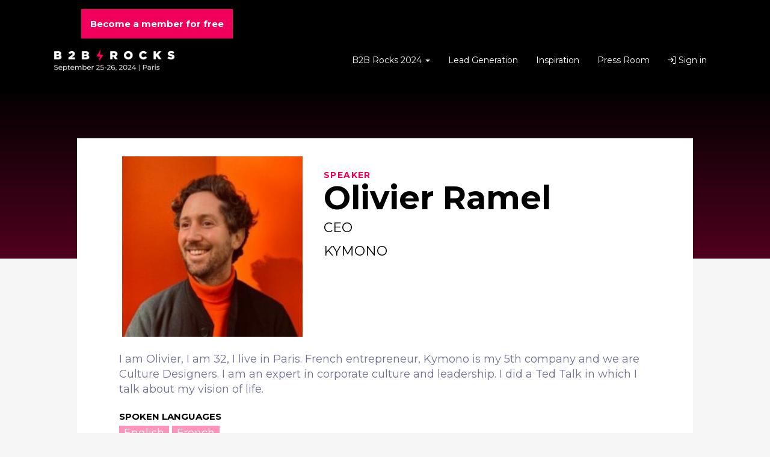

--- FILE ---
content_type: text/html; charset=utf-8
request_url: https://www.b2brocks.co/b2b-rocks-community/64f210d7b850fe004652c694
body_size: 106185
content:
<!DOCTYPE html>
<html lang="en" class="fill-height">
  <head><title>Olivier Ramel - B2B Rocks Member</title><meta charset="utf-8">
<meta http-equiv="X-UA-Compatible" content="IE=edge">
<script type="text/javascript">window.NREUM||(NREUM={});NREUM.info={"beacon":"bam.eu01.nr-data.net","errorBeacon":"bam.eu01.nr-data.net","licenseKey":"NRJS-c3ad762531a46fe88c4","applicationID":"500559227","transactionName":"JhpeRQoXX1UERUtOXQcGWUUdV0NYBlIXFksNGkc=","queueTime":0,"applicationTime":345,"agent":""}</script>
<script type="text/javascript">(window.NREUM||(NREUM={})).init={privacy:{cookies_enabled:true},ajax:{deny_list:["bam.eu01.nr-data.net"]},feature_flags:["soft_nav"],distributed_tracing:{enabled:true}};(window.NREUM||(NREUM={})).loader_config={agentID:"538767665",accountID:"7169951",trustKey:"4340310",xpid:"UwcBWF9WCRAFVFFXAggFVFM=",licenseKey:"NRJS-c3ad762531a46fe88c4",applicationID:"500559227",browserID:"538767665"};;/*! For license information please see nr-loader-spa-1.308.0.min.js.LICENSE.txt */
(()=>{var e,t,r={384:(e,t,r)=>{"use strict";r.d(t,{NT:()=>a,US:()=>u,Zm:()=>o,bQ:()=>d,dV:()=>c,pV:()=>l});var n=r(6154),i=r(1863),s=r(1910);const a={beacon:"bam.nr-data.net",errorBeacon:"bam.nr-data.net"};function o(){return n.gm.NREUM||(n.gm.NREUM={}),void 0===n.gm.newrelic&&(n.gm.newrelic=n.gm.NREUM),n.gm.NREUM}function c(){let e=o();return e.o||(e.o={ST:n.gm.setTimeout,SI:n.gm.setImmediate||n.gm.setInterval,CT:n.gm.clearTimeout,XHR:n.gm.XMLHttpRequest,REQ:n.gm.Request,EV:n.gm.Event,PR:n.gm.Promise,MO:n.gm.MutationObserver,FETCH:n.gm.fetch,WS:n.gm.WebSocket},(0,s.i)(...Object.values(e.o))),e}function d(e,t){let r=o();r.initializedAgents??={},t.initializedAt={ms:(0,i.t)(),date:new Date},r.initializedAgents[e]=t}function u(e,t){o()[e]=t}function l(){return function(){let e=o();const t=e.info||{};e.info={beacon:a.beacon,errorBeacon:a.errorBeacon,...t}}(),function(){let e=o();const t=e.init||{};e.init={...t}}(),c(),function(){let e=o();const t=e.loader_config||{};e.loader_config={...t}}(),o()}},782:(e,t,r)=>{"use strict";r.d(t,{T:()=>n});const n=r(860).K7.pageViewTiming},860:(e,t,r)=>{"use strict";r.d(t,{$J:()=>u,K7:()=>c,P3:()=>d,XX:()=>i,Yy:()=>o,df:()=>s,qY:()=>n,v4:()=>a});const n="events",i="jserrors",s="browser/blobs",a="rum",o="browser/logs",c={ajax:"ajax",genericEvents:"generic_events",jserrors:i,logging:"logging",metrics:"metrics",pageAction:"page_action",pageViewEvent:"page_view_event",pageViewTiming:"page_view_timing",sessionReplay:"session_replay",sessionTrace:"session_trace",softNav:"soft_navigations",spa:"spa"},d={[c.pageViewEvent]:1,[c.pageViewTiming]:2,[c.metrics]:3,[c.jserrors]:4,[c.spa]:5,[c.ajax]:6,[c.sessionTrace]:7,[c.softNav]:8,[c.sessionReplay]:9,[c.logging]:10,[c.genericEvents]:11},u={[c.pageViewEvent]:a,[c.pageViewTiming]:n,[c.ajax]:n,[c.spa]:n,[c.softNav]:n,[c.metrics]:i,[c.jserrors]:i,[c.sessionTrace]:s,[c.sessionReplay]:s,[c.logging]:o,[c.genericEvents]:"ins"}},944:(e,t,r)=>{"use strict";r.d(t,{R:()=>i});var n=r(3241);function i(e,t){"function"==typeof console.debug&&(console.debug("New Relic Warning: https://github.com/newrelic/newrelic-browser-agent/blob/main/docs/warning-codes.md#".concat(e),t),(0,n.W)({agentIdentifier:null,drained:null,type:"data",name:"warn",feature:"warn",data:{code:e,secondary:t}}))}},993:(e,t,r)=>{"use strict";r.d(t,{A$:()=>s,ET:()=>a,TZ:()=>o,p_:()=>i});var n=r(860);const i={ERROR:"ERROR",WARN:"WARN",INFO:"INFO",DEBUG:"DEBUG",TRACE:"TRACE"},s={OFF:0,ERROR:1,WARN:2,INFO:3,DEBUG:4,TRACE:5},a="log",o=n.K7.logging},1541:(e,t,r)=>{"use strict";r.d(t,{U:()=>i,f:()=>n});const n={MFE:"MFE",BA:"BA"};function i(e,t){if(2!==t?.harvestEndpointVersion)return{};const r=t.agentRef.runtime.appMetadata.agents[0].entityGuid;return e?{"source.id":e.id,"source.name":e.name,"source.type":e.type,"parent.id":e.parent?.id||r,"parent.type":e.parent?.type||n.BA}:{"entity.guid":r,appId:t.agentRef.info.applicationID}}},1687:(e,t,r)=>{"use strict";r.d(t,{Ak:()=>d,Ze:()=>h,x3:()=>u});var n=r(3241),i=r(7836),s=r(3606),a=r(860),o=r(2646);const c={};function d(e,t){const r={staged:!1,priority:a.P3[t]||0};l(e),c[e].get(t)||c[e].set(t,r)}function u(e,t){e&&c[e]&&(c[e].get(t)&&c[e].delete(t),p(e,t,!1),c[e].size&&f(e))}function l(e){if(!e)throw new Error("agentIdentifier required");c[e]||(c[e]=new Map)}function h(e="",t="feature",r=!1){if(l(e),!e||!c[e].get(t)||r)return p(e,t);c[e].get(t).staged=!0,f(e)}function f(e){const t=Array.from(c[e]);t.every(([e,t])=>t.staged)&&(t.sort((e,t)=>e[1].priority-t[1].priority),t.forEach(([t])=>{c[e].delete(t),p(e,t)}))}function p(e,t,r=!0){const a=e?i.ee.get(e):i.ee,c=s.i.handlers;if(!a.aborted&&a.backlog&&c){if((0,n.W)({agentIdentifier:e,type:"lifecycle",name:"drain",feature:t}),r){const e=a.backlog[t],r=c[t];if(r){for(let t=0;e&&t<e.length;++t)g(e[t],r);Object.entries(r).forEach(([e,t])=>{Object.values(t||{}).forEach(t=>{t[0]?.on&&t[0]?.context()instanceof o.y&&t[0].on(e,t[1])})})}}a.isolatedBacklog||delete c[t],a.backlog[t]=null,a.emit("drain-"+t,[])}}function g(e,t){var r=e[1];Object.values(t[r]||{}).forEach(t=>{var r=e[0];if(t[0]===r){var n=t[1],i=e[3],s=e[2];n.apply(i,s)}})}},1738:(e,t,r)=>{"use strict";r.d(t,{U:()=>f,Y:()=>h});var n=r(3241),i=r(9908),s=r(1863),a=r(944),o=r(5701),c=r(3969),d=r(8362),u=r(860),l=r(4261);function h(e,t,r,s){const h=s||r;!h||h[e]&&h[e]!==d.d.prototype[e]||(h[e]=function(){(0,i.p)(c.xV,["API/"+e+"/called"],void 0,u.K7.metrics,r.ee),(0,n.W)({agentIdentifier:r.agentIdentifier,drained:!!o.B?.[r.agentIdentifier],type:"data",name:"api",feature:l.Pl+e,data:{}});try{return t.apply(this,arguments)}catch(e){(0,a.R)(23,e)}})}function f(e,t,r,n,a){const o=e.info;null===r?delete o.jsAttributes[t]:o.jsAttributes[t]=r,(a||null===r)&&(0,i.p)(l.Pl+n,[(0,s.t)(),t,r],void 0,"session",e.ee)}},1741:(e,t,r)=>{"use strict";r.d(t,{W:()=>s});var n=r(944),i=r(4261);class s{#e(e,...t){if(this[e]!==s.prototype[e])return this[e](...t);(0,n.R)(35,e)}addPageAction(e,t){return this.#e(i.hG,e,t)}register(e){return this.#e(i.eY,e)}recordCustomEvent(e,t){return this.#e(i.fF,e,t)}setPageViewName(e,t){return this.#e(i.Fw,e,t)}setCustomAttribute(e,t,r){return this.#e(i.cD,e,t,r)}noticeError(e,t){return this.#e(i.o5,e,t)}setUserId(e,t=!1){return this.#e(i.Dl,e,t)}setApplicationVersion(e){return this.#e(i.nb,e)}setErrorHandler(e){return this.#e(i.bt,e)}addRelease(e,t){return this.#e(i.k6,e,t)}log(e,t){return this.#e(i.$9,e,t)}start(){return this.#e(i.d3)}finished(e){return this.#e(i.BL,e)}recordReplay(){return this.#e(i.CH)}pauseReplay(){return this.#e(i.Tb)}addToTrace(e){return this.#e(i.U2,e)}setCurrentRouteName(e){return this.#e(i.PA,e)}interaction(e){return this.#e(i.dT,e)}wrapLogger(e,t,r){return this.#e(i.Wb,e,t,r)}measure(e,t){return this.#e(i.V1,e,t)}consent(e){return this.#e(i.Pv,e)}}},1863:(e,t,r)=>{"use strict";function n(){return Math.floor(performance.now())}r.d(t,{t:()=>n})},1910:(e,t,r)=>{"use strict";r.d(t,{i:()=>s});var n=r(944);const i=new Map;function s(...e){return e.every(e=>{if(i.has(e))return i.get(e);const t="function"==typeof e?e.toString():"",r=t.includes("[native code]"),s=t.includes("nrWrapper");return r||s||(0,n.R)(64,e?.name||t),i.set(e,r),r})}},2555:(e,t,r)=>{"use strict";r.d(t,{D:()=>o,f:()=>a});var n=r(384),i=r(8122);const s={beacon:n.NT.beacon,errorBeacon:n.NT.errorBeacon,licenseKey:void 0,applicationID:void 0,sa:void 0,queueTime:void 0,applicationTime:void 0,ttGuid:void 0,user:void 0,account:void 0,product:void 0,extra:void 0,jsAttributes:{},userAttributes:void 0,atts:void 0,transactionName:void 0,tNamePlain:void 0};function a(e){try{return!!e.licenseKey&&!!e.errorBeacon&&!!e.applicationID}catch(e){return!1}}const o=e=>(0,i.a)(e,s)},2614:(e,t,r)=>{"use strict";r.d(t,{BB:()=>a,H3:()=>n,g:()=>d,iL:()=>c,tS:()=>o,uh:()=>i,wk:()=>s});const n="NRBA",i="SESSION",s=144e5,a=18e5,o={STARTED:"session-started",PAUSE:"session-pause",RESET:"session-reset",RESUME:"session-resume",UPDATE:"session-update"},c={SAME_TAB:"same-tab",CROSS_TAB:"cross-tab"},d={OFF:0,FULL:1,ERROR:2}},2646:(e,t,r)=>{"use strict";r.d(t,{y:()=>n});class n{constructor(e){this.contextId=e}}},2843:(e,t,r)=>{"use strict";r.d(t,{G:()=>s,u:()=>i});var n=r(3878);function i(e,t=!1,r,i){(0,n.DD)("visibilitychange",function(){if(t)return void("hidden"===document.visibilityState&&e());e(document.visibilityState)},r,i)}function s(e,t,r){(0,n.sp)("pagehide",e,t,r)}},3241:(e,t,r)=>{"use strict";r.d(t,{W:()=>s});var n=r(6154);const i="newrelic";function s(e={}){try{n.gm.dispatchEvent(new CustomEvent(i,{detail:e}))}catch(e){}}},3304:(e,t,r)=>{"use strict";r.d(t,{A:()=>s});var n=r(7836);const i=()=>{const e=new WeakSet;return(t,r)=>{if("object"==typeof r&&null!==r){if(e.has(r))return;e.add(r)}return r}};function s(e){try{return JSON.stringify(e,i())??""}catch(e){try{n.ee.emit("internal-error",[e])}catch(e){}return""}}},3333:(e,t,r)=>{"use strict";r.d(t,{$v:()=>u,TZ:()=>n,Xh:()=>c,Zp:()=>i,kd:()=>d,mq:()=>o,nf:()=>a,qN:()=>s});const n=r(860).K7.genericEvents,i=["auxclick","click","copy","keydown","paste","scrollend"],s=["focus","blur"],a=4,o=1e3,c=2e3,d=["PageAction","UserAction","BrowserPerformance"],u={RESOURCES:"experimental.resources",REGISTER:"register"}},3434:(e,t,r)=>{"use strict";r.d(t,{Jt:()=>s,YM:()=>d});var n=r(7836),i=r(5607);const s="nr@original:".concat(i.W),a=50;var o=Object.prototype.hasOwnProperty,c=!1;function d(e,t){return e||(e=n.ee),r.inPlace=function(e,t,n,i,s){n||(n="");const a="-"===n.charAt(0);for(let o=0;o<t.length;o++){const c=t[o],d=e[c];l(d)||(e[c]=r(d,a?c+n:n,i,c,s))}},r.flag=s,r;function r(t,r,n,c,d){return l(t)?t:(r||(r=""),nrWrapper[s]=t,function(e,t,r){if(Object.defineProperty&&Object.keys)try{return Object.keys(e).forEach(function(r){Object.defineProperty(t,r,{get:function(){return e[r]},set:function(t){return e[r]=t,t}})}),t}catch(e){u([e],r)}for(var n in e)o.call(e,n)&&(t[n]=e[n])}(t,nrWrapper,e),nrWrapper);function nrWrapper(){var s,o,l,h;let f;try{o=this,s=[...arguments],l="function"==typeof n?n(s,o):n||{}}catch(t){u([t,"",[s,o,c],l],e)}i(r+"start",[s,o,c],l,d);const p=performance.now();let g;try{return h=t.apply(o,s),g=performance.now(),h}catch(e){throw g=performance.now(),i(r+"err",[s,o,e],l,d),f=e,f}finally{const e=g-p,t={start:p,end:g,duration:e,isLongTask:e>=a,methodName:c,thrownError:f};t.isLongTask&&i("long-task",[t,o],l,d),i(r+"end",[s,o,h],l,d)}}}function i(r,n,i,s){if(!c||t){var a=c;c=!0;try{e.emit(r,n,i,t,s)}catch(t){u([t,r,n,i],e)}c=a}}}function u(e,t){t||(t=n.ee);try{t.emit("internal-error",e)}catch(e){}}function l(e){return!(e&&"function"==typeof e&&e.apply&&!e[s])}},3606:(e,t,r)=>{"use strict";r.d(t,{i:()=>s});var n=r(9908);s.on=a;var i=s.handlers={};function s(e,t,r,s){a(s||n.d,i,e,t,r)}function a(e,t,r,i,s){s||(s="feature"),e||(e=n.d);var a=t[s]=t[s]||{};(a[r]=a[r]||[]).push([e,i])}},3738:(e,t,r)=>{"use strict";r.d(t,{He:()=>i,Kp:()=>o,Lc:()=>d,Rz:()=>u,TZ:()=>n,bD:()=>s,d3:()=>a,jx:()=>l,sl:()=>h,uP:()=>c});const n=r(860).K7.sessionTrace,i="bstResource",s="resource",a="-start",o="-end",c="fn"+a,d="fn"+o,u="pushState",l=1e3,h=3e4},3785:(e,t,r)=>{"use strict";r.d(t,{R:()=>c,b:()=>d});var n=r(9908),i=r(1863),s=r(860),a=r(3969),o=r(993);function c(e,t,r={},c=o.p_.INFO,d=!0,u,l=(0,i.t)()){(0,n.p)(a.xV,["API/logging/".concat(c.toLowerCase(),"/called")],void 0,s.K7.metrics,e),(0,n.p)(o.ET,[l,t,r,c,d,u],void 0,s.K7.logging,e)}function d(e){return"string"==typeof e&&Object.values(o.p_).some(t=>t===e.toUpperCase().trim())}},3878:(e,t,r)=>{"use strict";function n(e,t){return{capture:e,passive:!1,signal:t}}function i(e,t,r=!1,i){window.addEventListener(e,t,n(r,i))}function s(e,t,r=!1,i){document.addEventListener(e,t,n(r,i))}r.d(t,{DD:()=>s,jT:()=>n,sp:()=>i})},3962:(e,t,r)=>{"use strict";r.d(t,{AM:()=>a,O2:()=>l,OV:()=>s,Qu:()=>h,TZ:()=>c,ih:()=>f,pP:()=>o,t1:()=>u,tC:()=>i,wD:()=>d});var n=r(860);const i=["click","keydown","submit"],s="popstate",a="api",o="initialPageLoad",c=n.K7.softNav,d=5e3,u=500,l={INITIAL_PAGE_LOAD:"",ROUTE_CHANGE:1,UNSPECIFIED:2},h={INTERACTION:1,AJAX:2,CUSTOM_END:3,CUSTOM_TRACER:4},f={IP:"in progress",PF:"pending finish",FIN:"finished",CAN:"cancelled"}},3969:(e,t,r)=>{"use strict";r.d(t,{TZ:()=>n,XG:()=>o,rs:()=>i,xV:()=>a,z_:()=>s});const n=r(860).K7.metrics,i="sm",s="cm",a="storeSupportabilityMetrics",o="storeEventMetrics"},4234:(e,t,r)=>{"use strict";r.d(t,{W:()=>s});var n=r(7836),i=r(1687);class s{constructor(e,t){this.agentIdentifier=e,this.ee=n.ee.get(e),this.featureName=t,this.blocked=!1}deregisterDrain(){(0,i.x3)(this.agentIdentifier,this.featureName)}}},4261:(e,t,r)=>{"use strict";r.d(t,{$9:()=>u,BL:()=>c,CH:()=>p,Dl:()=>R,Fw:()=>w,PA:()=>v,Pl:()=>n,Pv:()=>A,Tb:()=>h,U2:()=>a,V1:()=>E,Wb:()=>T,bt:()=>y,cD:()=>b,d3:()=>x,dT:()=>d,eY:()=>g,fF:()=>f,hG:()=>s,hw:()=>i,k6:()=>o,nb:()=>m,o5:()=>l});const n="api-",i=n+"ixn-",s="addPageAction",a="addToTrace",o="addRelease",c="finished",d="interaction",u="log",l="noticeError",h="pauseReplay",f="recordCustomEvent",p="recordReplay",g="register",m="setApplicationVersion",v="setCurrentRouteName",b="setCustomAttribute",y="setErrorHandler",w="setPageViewName",R="setUserId",x="start",T="wrapLogger",E="measure",A="consent"},5205:(e,t,r)=>{"use strict";r.d(t,{j:()=>S});var n=r(384),i=r(1741);var s=r(2555),a=r(3333);const o=e=>{if(!e||"string"!=typeof e)return!1;try{document.createDocumentFragment().querySelector(e)}catch{return!1}return!0};var c=r(2614),d=r(944),u=r(8122);const l="[data-nr-mask]",h=e=>(0,u.a)(e,(()=>{const e={feature_flags:[],experimental:{allow_registered_children:!1,resources:!1},mask_selector:"*",block_selector:"[data-nr-block]",mask_input_options:{color:!1,date:!1,"datetime-local":!1,email:!1,month:!1,number:!1,range:!1,search:!1,tel:!1,text:!1,time:!1,url:!1,week:!1,textarea:!1,select:!1,password:!0}};return{ajax:{deny_list:void 0,block_internal:!0,enabled:!0,autoStart:!0},api:{get allow_registered_children(){return e.feature_flags.includes(a.$v.REGISTER)||e.experimental.allow_registered_children},set allow_registered_children(t){e.experimental.allow_registered_children=t},duplicate_registered_data:!1},browser_consent_mode:{enabled:!1},distributed_tracing:{enabled:void 0,exclude_newrelic_header:void 0,cors_use_newrelic_header:void 0,cors_use_tracecontext_headers:void 0,allowed_origins:void 0},get feature_flags(){return e.feature_flags},set feature_flags(t){e.feature_flags=t},generic_events:{enabled:!0,autoStart:!0},harvest:{interval:30},jserrors:{enabled:!0,autoStart:!0},logging:{enabled:!0,autoStart:!0},metrics:{enabled:!0,autoStart:!0},obfuscate:void 0,page_action:{enabled:!0},page_view_event:{enabled:!0,autoStart:!0},page_view_timing:{enabled:!0,autoStart:!0},performance:{capture_marks:!1,capture_measures:!1,capture_detail:!0,resources:{get enabled(){return e.feature_flags.includes(a.$v.RESOURCES)||e.experimental.resources},set enabled(t){e.experimental.resources=t},asset_types:[],first_party_domains:[],ignore_newrelic:!0}},privacy:{cookies_enabled:!0},proxy:{assets:void 0,beacon:void 0},session:{expiresMs:c.wk,inactiveMs:c.BB},session_replay:{autoStart:!0,enabled:!1,preload:!1,sampling_rate:10,error_sampling_rate:100,collect_fonts:!1,inline_images:!1,fix_stylesheets:!0,mask_all_inputs:!0,get mask_text_selector(){return e.mask_selector},set mask_text_selector(t){o(t)?e.mask_selector="".concat(t,",").concat(l):""===t||null===t?e.mask_selector=l:(0,d.R)(5,t)},get block_class(){return"nr-block"},get ignore_class(){return"nr-ignore"},get mask_text_class(){return"nr-mask"},get block_selector(){return e.block_selector},set block_selector(t){o(t)?e.block_selector+=",".concat(t):""!==t&&(0,d.R)(6,t)},get mask_input_options(){return e.mask_input_options},set mask_input_options(t){t&&"object"==typeof t?e.mask_input_options={...t,password:!0}:(0,d.R)(7,t)}},session_trace:{enabled:!0,autoStart:!0},soft_navigations:{enabled:!0,autoStart:!0},spa:{enabled:!0,autoStart:!0},ssl:void 0,user_actions:{enabled:!0,elementAttributes:["id","className","tagName","type"]}}})());var f=r(6154),p=r(9324);let g=0;const m={buildEnv:p.F3,distMethod:p.Xs,version:p.xv,originTime:f.WN},v={consented:!1},b={appMetadata:{},get consented(){return this.session?.state?.consent||v.consented},set consented(e){v.consented=e},customTransaction:void 0,denyList:void 0,disabled:!1,harvester:void 0,isolatedBacklog:!1,isRecording:!1,loaderType:void 0,maxBytes:3e4,obfuscator:void 0,onerror:void 0,ptid:void 0,releaseIds:{},session:void 0,timeKeeper:void 0,registeredEntities:[],jsAttributesMetadata:{bytes:0},get harvestCount(){return++g}},y=e=>{const t=(0,u.a)(e,b),r=Object.keys(m).reduce((e,t)=>(e[t]={value:m[t],writable:!1,configurable:!0,enumerable:!0},e),{});return Object.defineProperties(t,r)};var w=r(5701);const R=e=>{const t=e.startsWith("http");e+="/",r.p=t?e:"https://"+e};var x=r(7836),T=r(3241);const E={accountID:void 0,trustKey:void 0,agentID:void 0,licenseKey:void 0,applicationID:void 0,xpid:void 0},A=e=>(0,u.a)(e,E),_=new Set;function S(e,t={},r,a){let{init:o,info:c,loader_config:d,runtime:u={},exposed:l=!0}=t;if(!c){const e=(0,n.pV)();o=e.init,c=e.info,d=e.loader_config}e.init=h(o||{}),e.loader_config=A(d||{}),c.jsAttributes??={},f.bv&&(c.jsAttributes.isWorker=!0),e.info=(0,s.D)(c);const p=e.init,g=[c.beacon,c.errorBeacon];_.has(e.agentIdentifier)||(p.proxy.assets&&(R(p.proxy.assets),g.push(p.proxy.assets)),p.proxy.beacon&&g.push(p.proxy.beacon),e.beacons=[...g],function(e){const t=(0,n.pV)();Object.getOwnPropertyNames(i.W.prototype).forEach(r=>{const n=i.W.prototype[r];if("function"!=typeof n||"constructor"===n)return;let s=t[r];e[r]&&!1!==e.exposed&&"micro-agent"!==e.runtime?.loaderType&&(t[r]=(...t)=>{const n=e[r](...t);return s?s(...t):n})})}(e),(0,n.US)("activatedFeatures",w.B)),u.denyList=[...p.ajax.deny_list||[],...p.ajax.block_internal?g:[]],u.ptid=e.agentIdentifier,u.loaderType=r,e.runtime=y(u),_.has(e.agentIdentifier)||(e.ee=x.ee.get(e.agentIdentifier),e.exposed=l,(0,T.W)({agentIdentifier:e.agentIdentifier,drained:!!w.B?.[e.agentIdentifier],type:"lifecycle",name:"initialize",feature:void 0,data:e.config})),_.add(e.agentIdentifier)}},5270:(e,t,r)=>{"use strict";r.d(t,{Aw:()=>a,SR:()=>s,rF:()=>o});var n=r(384),i=r(7767);function s(e){return!!(0,n.dV)().o.MO&&(0,i.V)(e)&&!0===e?.session_trace.enabled}function a(e){return!0===e?.session_replay.preload&&s(e)}function o(e,t){try{if("string"==typeof t?.type){if("password"===t.type.toLowerCase())return"*".repeat(e?.length||0);if(void 0!==t?.dataset?.nrUnmask||t?.classList?.contains("nr-unmask"))return e}}catch(e){}return"string"==typeof e?e.replace(/[\S]/g,"*"):"*".repeat(e?.length||0)}},5289:(e,t,r)=>{"use strict";r.d(t,{GG:()=>a,Qr:()=>c,sB:()=>o});var n=r(3878),i=r(6389);function s(){return"undefined"==typeof document||"complete"===document.readyState}function a(e,t){if(s())return e();const r=(0,i.J)(e),a=setInterval(()=>{s()&&(clearInterval(a),r())},500);(0,n.sp)("load",r,t)}function o(e){if(s())return e();(0,n.DD)("DOMContentLoaded",e)}function c(e){if(s())return e();(0,n.sp)("popstate",e)}},5607:(e,t,r)=>{"use strict";r.d(t,{W:()=>n});const n=(0,r(9566).bz)()},5701:(e,t,r)=>{"use strict";r.d(t,{B:()=>s,t:()=>a});var n=r(3241);const i=new Set,s={};function a(e,t){const r=t.agentIdentifier;s[r]??={},e&&"object"==typeof e&&(i.has(r)||(t.ee.emit("rumresp",[e]),s[r]=e,i.add(r),(0,n.W)({agentIdentifier:r,loaded:!0,drained:!0,type:"lifecycle",name:"load",feature:void 0,data:e})))}},6154:(e,t,r)=>{"use strict";r.d(t,{OF:()=>d,RI:()=>i,WN:()=>h,bv:()=>s,eN:()=>f,gm:()=>a,lR:()=>l,m:()=>c,mw:()=>o,sb:()=>u});var n=r(1863);const i="undefined"!=typeof window&&!!window.document,s="undefined"!=typeof WorkerGlobalScope&&("undefined"!=typeof self&&self instanceof WorkerGlobalScope&&self.navigator instanceof WorkerNavigator||"undefined"!=typeof globalThis&&globalThis instanceof WorkerGlobalScope&&globalThis.navigator instanceof WorkerNavigator),a=i?window:"undefined"!=typeof WorkerGlobalScope&&("undefined"!=typeof self&&self instanceof WorkerGlobalScope&&self||"undefined"!=typeof globalThis&&globalThis instanceof WorkerGlobalScope&&globalThis),o=Boolean("hidden"===a?.document?.visibilityState),c=""+a?.location,d=/iPad|iPhone|iPod/.test(a.navigator?.userAgent),u=d&&"undefined"==typeof SharedWorker,l=(()=>{const e=a.navigator?.userAgent?.match(/Firefox[/\s](\d+\.\d+)/);return Array.isArray(e)&&e.length>=2?+e[1]:0})(),h=Date.now()-(0,n.t)(),f=()=>"undefined"!=typeof PerformanceNavigationTiming&&a?.performance?.getEntriesByType("navigation")?.[0]?.responseStart},6344:(e,t,r)=>{"use strict";r.d(t,{BB:()=>u,Qb:()=>l,TZ:()=>i,Ug:()=>a,Vh:()=>s,_s:()=>o,bc:()=>d,yP:()=>c});var n=r(2614);const i=r(860).K7.sessionReplay,s="errorDuringReplay",a=.12,o={DomContentLoaded:0,Load:1,FullSnapshot:2,IncrementalSnapshot:3,Meta:4,Custom:5},c={[n.g.ERROR]:15e3,[n.g.FULL]:3e5,[n.g.OFF]:0},d={RESET:{message:"Session was reset",sm:"Reset"},IMPORT:{message:"Recorder failed to import",sm:"Import"},TOO_MANY:{message:"429: Too Many Requests",sm:"Too-Many"},TOO_BIG:{message:"Payload was too large",sm:"Too-Big"},CROSS_TAB:{message:"Session Entity was set to OFF on another tab",sm:"Cross-Tab"},ENTITLEMENTS:{message:"Session Replay is not allowed and will not be started",sm:"Entitlement"}},u=5e3,l={API:"api",RESUME:"resume",SWITCH_TO_FULL:"switchToFull",INITIALIZE:"initialize",PRELOAD:"preload"}},6389:(e,t,r)=>{"use strict";function n(e,t=500,r={}){const n=r?.leading||!1;let i;return(...r)=>{n&&void 0===i&&(e.apply(this,r),i=setTimeout(()=>{i=clearTimeout(i)},t)),n||(clearTimeout(i),i=setTimeout(()=>{e.apply(this,r)},t))}}function i(e){let t=!1;return(...r)=>{t||(t=!0,e.apply(this,r))}}r.d(t,{J:()=>i,s:()=>n})},6630:(e,t,r)=>{"use strict";r.d(t,{T:()=>n});const n=r(860).K7.pageViewEvent},6774:(e,t,r)=>{"use strict";r.d(t,{T:()=>n});const n=r(860).K7.jserrors},7295:(e,t,r)=>{"use strict";r.d(t,{Xv:()=>a,gX:()=>i,iW:()=>s});var n=[];function i(e){if(!e||s(e))return!1;if(0===n.length)return!0;if("*"===n[0].hostname)return!1;for(var t=0;t<n.length;t++){var r=n[t];if(r.hostname.test(e.hostname)&&r.pathname.test(e.pathname))return!1}return!0}function s(e){return void 0===e.hostname}function a(e){if(n=[],e&&e.length)for(var t=0;t<e.length;t++){let r=e[t];if(!r)continue;if("*"===r)return void(n=[{hostname:"*"}]);0===r.indexOf("http://")?r=r.substring(7):0===r.indexOf("https://")&&(r=r.substring(8));const i=r.indexOf("/");let s,a;i>0?(s=r.substring(0,i),a=r.substring(i)):(s=r,a="*");let[c]=s.split(":");n.push({hostname:o(c),pathname:o(a,!0)})}}function o(e,t=!1){const r=e.replace(/[.+?^${}()|[\]\\]/g,e=>"\\"+e).replace(/\*/g,".*?");return new RegExp((t?"^":"")+r+"$")}},7485:(e,t,r)=>{"use strict";r.d(t,{D:()=>i});var n=r(6154);function i(e){if(0===(e||"").indexOf("data:"))return{protocol:"data"};try{const t=new URL(e,location.href),r={port:t.port,hostname:t.hostname,pathname:t.pathname,search:t.search,protocol:t.protocol.slice(0,t.protocol.indexOf(":")),sameOrigin:t.protocol===n.gm?.location?.protocol&&t.host===n.gm?.location?.host};return r.port&&""!==r.port||("http:"===t.protocol&&(r.port="80"),"https:"===t.protocol&&(r.port="443")),r.pathname&&""!==r.pathname?r.pathname.startsWith("/")||(r.pathname="/".concat(r.pathname)):r.pathname="/",r}catch(e){return{}}}},7699:(e,t,r)=>{"use strict";r.d(t,{It:()=>s,KC:()=>o,No:()=>i,qh:()=>a});var n=r(860);const i=16e3,s=1e6,a="SESSION_ERROR",o={[n.K7.logging]:!0,[n.K7.genericEvents]:!1,[n.K7.jserrors]:!1,[n.K7.ajax]:!1}},7767:(e,t,r)=>{"use strict";r.d(t,{V:()=>i});var n=r(6154);const i=e=>n.RI&&!0===e?.privacy.cookies_enabled},7836:(e,t,r)=>{"use strict";r.d(t,{P:()=>o,ee:()=>c});var n=r(384),i=r(8990),s=r(2646),a=r(5607);const o="nr@context:".concat(a.W),c=function e(t,r){var n={},a={},u={},l=!1;try{l=16===r.length&&d.initializedAgents?.[r]?.runtime.isolatedBacklog}catch(e){}var h={on:p,addEventListener:p,removeEventListener:function(e,t){var r=n[e];if(!r)return;for(var i=0;i<r.length;i++)r[i]===t&&r.splice(i,1)},emit:function(e,r,n,i,s){!1!==s&&(s=!0);if(c.aborted&&!i)return;t&&s&&t.emit(e,r,n);var o=f(n);g(e).forEach(e=>{e.apply(o,r)});var d=v()[a[e]];d&&d.push([h,e,r,o]);return o},get:m,listeners:g,context:f,buffer:function(e,t){const r=v();if(t=t||"feature",h.aborted)return;Object.entries(e||{}).forEach(([e,n])=>{a[n]=t,t in r||(r[t]=[])})},abort:function(){h._aborted=!0,Object.keys(h.backlog).forEach(e=>{delete h.backlog[e]})},isBuffering:function(e){return!!v()[a[e]]},debugId:r,backlog:l?{}:t&&"object"==typeof t.backlog?t.backlog:{},isolatedBacklog:l};return Object.defineProperty(h,"aborted",{get:()=>{let e=h._aborted||!1;return e||(t&&(e=t.aborted),e)}}),h;function f(e){return e&&e instanceof s.y?e:e?(0,i.I)(e,o,()=>new s.y(o)):new s.y(o)}function p(e,t){n[e]=g(e).concat(t)}function g(e){return n[e]||[]}function m(t){return u[t]=u[t]||e(h,t)}function v(){return h.backlog}}(void 0,"globalEE"),d=(0,n.Zm)();d.ee||(d.ee=c)},8122:(e,t,r)=>{"use strict";r.d(t,{a:()=>i});var n=r(944);function i(e,t){try{if(!e||"object"!=typeof e)return(0,n.R)(3);if(!t||"object"!=typeof t)return(0,n.R)(4);const r=Object.create(Object.getPrototypeOf(t),Object.getOwnPropertyDescriptors(t)),s=0===Object.keys(r).length?e:r;for(let a in s)if(void 0!==e[a])try{if(null===e[a]){r[a]=null;continue}Array.isArray(e[a])&&Array.isArray(t[a])?r[a]=Array.from(new Set([...e[a],...t[a]])):"object"==typeof e[a]&&"object"==typeof t[a]?r[a]=i(e[a],t[a]):r[a]=e[a]}catch(e){r[a]||(0,n.R)(1,e)}return r}catch(e){(0,n.R)(2,e)}}},8139:(e,t,r)=>{"use strict";r.d(t,{u:()=>h});var n=r(7836),i=r(3434),s=r(8990),a=r(6154);const o={},c=a.gm.XMLHttpRequest,d="addEventListener",u="removeEventListener",l="nr@wrapped:".concat(n.P);function h(e){var t=function(e){return(e||n.ee).get("events")}(e);if(o[t.debugId]++)return t;o[t.debugId]=1;var r=(0,i.YM)(t,!0);function h(e){r.inPlace(e,[d,u],"-",p)}function p(e,t){return e[1]}return"getPrototypeOf"in Object&&(a.RI&&f(document,h),c&&f(c.prototype,h),f(a.gm,h)),t.on(d+"-start",function(e,t){var n=e[1];if(null!==n&&("function"==typeof n||"object"==typeof n)&&"newrelic"!==e[0]){var i=(0,s.I)(n,l,function(){var e={object:function(){if("function"!=typeof n.handleEvent)return;return n.handleEvent.apply(n,arguments)},function:n}[typeof n];return e?r(e,"fn-",null,e.name||"anonymous"):n});this.wrapped=e[1]=i}}),t.on(u+"-start",function(e){e[1]=this.wrapped||e[1]}),t}function f(e,t,...r){let n=e;for(;"object"==typeof n&&!Object.prototype.hasOwnProperty.call(n,d);)n=Object.getPrototypeOf(n);n&&t(n,...r)}},8362:(e,t,r)=>{"use strict";r.d(t,{d:()=>s});var n=r(9566),i=r(1741);class s extends i.W{agentIdentifier=(0,n.LA)(16)}},8374:(e,t,r)=>{r.nc=(()=>{try{return document?.currentScript?.nonce}catch(e){}return""})()},8990:(e,t,r)=>{"use strict";r.d(t,{I:()=>i});var n=Object.prototype.hasOwnProperty;function i(e,t,r){if(n.call(e,t))return e[t];var i=r();if(Object.defineProperty&&Object.keys)try{return Object.defineProperty(e,t,{value:i,writable:!0,enumerable:!1}),i}catch(e){}return e[t]=i,i}},9119:(e,t,r)=>{"use strict";r.d(t,{L:()=>s});var n=/([^?#]*)[^#]*(#[^?]*|$).*/,i=/([^?#]*)().*/;function s(e,t){return e?e.replace(t?n:i,"$1$2"):e}},9300:(e,t,r)=>{"use strict";r.d(t,{T:()=>n});const n=r(860).K7.ajax},9324:(e,t,r)=>{"use strict";r.d(t,{AJ:()=>a,F3:()=>i,Xs:()=>s,Yq:()=>o,xv:()=>n});const n="1.308.0",i="PROD",s="CDN",a="@newrelic/rrweb",o="1.0.1"},9566:(e,t,r)=>{"use strict";r.d(t,{LA:()=>o,ZF:()=>c,bz:()=>a,el:()=>d});var n=r(6154);const i="xxxxxxxx-xxxx-4xxx-yxxx-xxxxxxxxxxxx";function s(e,t){return e?15&e[t]:16*Math.random()|0}function a(){const e=n.gm?.crypto||n.gm?.msCrypto;let t,r=0;return e&&e.getRandomValues&&(t=e.getRandomValues(new Uint8Array(30))),i.split("").map(e=>"x"===e?s(t,r++).toString(16):"y"===e?(3&s()|8).toString(16):e).join("")}function o(e){const t=n.gm?.crypto||n.gm?.msCrypto;let r,i=0;t&&t.getRandomValues&&(r=t.getRandomValues(new Uint8Array(e)));const a=[];for(var o=0;o<e;o++)a.push(s(r,i++).toString(16));return a.join("")}function c(){return o(16)}function d(){return o(32)}},9908:(e,t,r)=>{"use strict";r.d(t,{d:()=>n,p:()=>i});var n=r(7836).ee.get("handle");function i(e,t,r,i,s){s?(s.buffer([e],i),s.emit(e,t,r)):(n.buffer([e],i),n.emit(e,t,r))}}},n={};function i(e){var t=n[e];if(void 0!==t)return t.exports;var s=n[e]={exports:{}};return r[e](s,s.exports,i),s.exports}i.m=r,i.d=(e,t)=>{for(var r in t)i.o(t,r)&&!i.o(e,r)&&Object.defineProperty(e,r,{enumerable:!0,get:t[r]})},i.f={},i.e=e=>Promise.all(Object.keys(i.f).reduce((t,r)=>(i.f[r](e,t),t),[])),i.u=e=>({212:"nr-spa-compressor",249:"nr-spa-recorder",478:"nr-spa"}[e]+"-1.308.0.min.js"),i.o=(e,t)=>Object.prototype.hasOwnProperty.call(e,t),e={},t="NRBA-1.308.0.PROD:",i.l=(r,n,s,a)=>{if(e[r])e[r].push(n);else{var o,c;if(void 0!==s)for(var d=document.getElementsByTagName("script"),u=0;u<d.length;u++){var l=d[u];if(l.getAttribute("src")==r||l.getAttribute("data-webpack")==t+s){o=l;break}}if(!o){c=!0;var h={478:"sha512-RSfSVnmHk59T/uIPbdSE0LPeqcEdF4/+XhfJdBuccH5rYMOEZDhFdtnh6X6nJk7hGpzHd9Ujhsy7lZEz/ORYCQ==",249:"sha512-ehJXhmntm85NSqW4MkhfQqmeKFulra3klDyY0OPDUE+sQ3GokHlPh1pmAzuNy//3j4ac6lzIbmXLvGQBMYmrkg==",212:"sha512-B9h4CR46ndKRgMBcK+j67uSR2RCnJfGefU+A7FrgR/k42ovXy5x/MAVFiSvFxuVeEk/pNLgvYGMp1cBSK/G6Fg=="};(o=document.createElement("script")).charset="utf-8",i.nc&&o.setAttribute("nonce",i.nc),o.setAttribute("data-webpack",t+s),o.src=r,0!==o.src.indexOf(window.location.origin+"/")&&(o.crossOrigin="anonymous"),h[a]&&(o.integrity=h[a])}e[r]=[n];var f=(t,n)=>{o.onerror=o.onload=null,clearTimeout(p);var i=e[r];if(delete e[r],o.parentNode&&o.parentNode.removeChild(o),i&&i.forEach(e=>e(n)),t)return t(n)},p=setTimeout(f.bind(null,void 0,{type:"timeout",target:o}),12e4);o.onerror=f.bind(null,o.onerror),o.onload=f.bind(null,o.onload),c&&document.head.appendChild(o)}},i.r=e=>{"undefined"!=typeof Symbol&&Symbol.toStringTag&&Object.defineProperty(e,Symbol.toStringTag,{value:"Module"}),Object.defineProperty(e,"__esModule",{value:!0})},i.p="https://js-agent.newrelic.com/",(()=>{var e={38:0,788:0};i.f.j=(t,r)=>{var n=i.o(e,t)?e[t]:void 0;if(0!==n)if(n)r.push(n[2]);else{var s=new Promise((r,i)=>n=e[t]=[r,i]);r.push(n[2]=s);var a=i.p+i.u(t),o=new Error;i.l(a,r=>{if(i.o(e,t)&&(0!==(n=e[t])&&(e[t]=void 0),n)){var s=r&&("load"===r.type?"missing":r.type),a=r&&r.target&&r.target.src;o.message="Loading chunk "+t+" failed: ("+s+": "+a+")",o.name="ChunkLoadError",o.type=s,o.request=a,n[1](o)}},"chunk-"+t,t)}};var t=(t,r)=>{var n,s,[a,o,c]=r,d=0;if(a.some(t=>0!==e[t])){for(n in o)i.o(o,n)&&(i.m[n]=o[n]);if(c)c(i)}for(t&&t(r);d<a.length;d++)s=a[d],i.o(e,s)&&e[s]&&e[s][0](),e[s]=0},r=self["webpackChunk:NRBA-1.308.0.PROD"]=self["webpackChunk:NRBA-1.308.0.PROD"]||[];r.forEach(t.bind(null,0)),r.push=t.bind(null,r.push.bind(r))})(),(()=>{"use strict";i(8374);var e=i(8362),t=i(860);const r=Object.values(t.K7);var n=i(5205);var s=i(9908),a=i(1863),o=i(4261),c=i(1738);var d=i(1687),u=i(4234),l=i(5289),h=i(6154),f=i(944),p=i(5270),g=i(7767),m=i(6389),v=i(7699);class b extends u.W{constructor(e,t){super(e.agentIdentifier,t),this.agentRef=e,this.abortHandler=void 0,this.featAggregate=void 0,this.loadedSuccessfully=void 0,this.onAggregateImported=new Promise(e=>{this.loadedSuccessfully=e}),this.deferred=Promise.resolve(),!1===e.init[this.featureName].autoStart?this.deferred=new Promise((t,r)=>{this.ee.on("manual-start-all",(0,m.J)(()=>{(0,d.Ak)(e.agentIdentifier,this.featureName),t()}))}):(0,d.Ak)(e.agentIdentifier,t)}importAggregator(e,t,r={}){if(this.featAggregate)return;const n=async()=>{let n;await this.deferred;try{if((0,g.V)(e.init)){const{setupAgentSession:t}=await i.e(478).then(i.bind(i,8766));n=t(e)}}catch(e){(0,f.R)(20,e),this.ee.emit("internal-error",[e]),(0,s.p)(v.qh,[e],void 0,this.featureName,this.ee)}try{if(!this.#t(this.featureName,n,e.init))return(0,d.Ze)(this.agentIdentifier,this.featureName),void this.loadedSuccessfully(!1);const{Aggregate:i}=await t();this.featAggregate=new i(e,r),e.runtime.harvester.initializedAggregates.push(this.featAggregate),this.loadedSuccessfully(!0)}catch(e){(0,f.R)(34,e),this.abortHandler?.(),(0,d.Ze)(this.agentIdentifier,this.featureName,!0),this.loadedSuccessfully(!1),this.ee&&this.ee.abort()}};h.RI?(0,l.GG)(()=>n(),!0):n()}#t(e,r,n){if(this.blocked)return!1;switch(e){case t.K7.sessionReplay:return(0,p.SR)(n)&&!!r;case t.K7.sessionTrace:return!!r;default:return!0}}}var y=i(6630),w=i(2614),R=i(3241);class x extends b{static featureName=y.T;constructor(e){var t;super(e,y.T),this.setupInspectionEvents(e.agentIdentifier),t=e,(0,c.Y)(o.Fw,function(e,r){"string"==typeof e&&("/"!==e.charAt(0)&&(e="/"+e),t.runtime.customTransaction=(r||"http://custom.transaction")+e,(0,s.p)(o.Pl+o.Fw,[(0,a.t)()],void 0,void 0,t.ee))},t),this.importAggregator(e,()=>i.e(478).then(i.bind(i,2467)))}setupInspectionEvents(e){const t=(t,r)=>{t&&(0,R.W)({agentIdentifier:e,timeStamp:t.timeStamp,loaded:"complete"===t.target.readyState,type:"window",name:r,data:t.target.location+""})};(0,l.sB)(e=>{t(e,"DOMContentLoaded")}),(0,l.GG)(e=>{t(e,"load")}),(0,l.Qr)(e=>{t(e,"navigate")}),this.ee.on(w.tS.UPDATE,(t,r)=>{(0,R.W)({agentIdentifier:e,type:"lifecycle",name:"session",data:r})})}}var T=i(384);class E extends e.d{constructor(e){var t;(super(),h.gm)?(this.features={},(0,T.bQ)(this.agentIdentifier,this),this.desiredFeatures=new Set(e.features||[]),this.desiredFeatures.add(x),(0,n.j)(this,e,e.loaderType||"agent"),t=this,(0,c.Y)(o.cD,function(e,r,n=!1){if("string"==typeof e){if(["string","number","boolean"].includes(typeof r)||null===r)return(0,c.U)(t,e,r,o.cD,n);(0,f.R)(40,typeof r)}else(0,f.R)(39,typeof e)},t),function(e){(0,c.Y)(o.Dl,function(t,r=!1){if("string"!=typeof t&&null!==t)return void(0,f.R)(41,typeof t);const n=e.info.jsAttributes["enduser.id"];r&&null!=n&&n!==t?(0,s.p)(o.Pl+"setUserIdAndResetSession",[t],void 0,"session",e.ee):(0,c.U)(e,"enduser.id",t,o.Dl,!0)},e)}(this),function(e){(0,c.Y)(o.nb,function(t){if("string"==typeof t||null===t)return(0,c.U)(e,"application.version",t,o.nb,!1);(0,f.R)(42,typeof t)},e)}(this),function(e){(0,c.Y)(o.d3,function(){e.ee.emit("manual-start-all")},e)}(this),function(e){(0,c.Y)(o.Pv,function(t=!0){if("boolean"==typeof t){if((0,s.p)(o.Pl+o.Pv,[t],void 0,"session",e.ee),e.runtime.consented=t,t){const t=e.features.page_view_event;t.onAggregateImported.then(e=>{const r=t.featAggregate;e&&!r.sentRum&&r.sendRum()})}}else(0,f.R)(65,typeof t)},e)}(this),this.run()):(0,f.R)(21)}get config(){return{info:this.info,init:this.init,loader_config:this.loader_config,runtime:this.runtime}}get api(){return this}run(){try{const e=function(e){const t={};return r.forEach(r=>{t[r]=!!e[r]?.enabled}),t}(this.init),n=[...this.desiredFeatures];n.sort((e,r)=>t.P3[e.featureName]-t.P3[r.featureName]),n.forEach(r=>{if(!e[r.featureName]&&r.featureName!==t.K7.pageViewEvent)return;if(r.featureName===t.K7.spa)return void(0,f.R)(67);const n=function(e){switch(e){case t.K7.ajax:return[t.K7.jserrors];case t.K7.sessionTrace:return[t.K7.ajax,t.K7.pageViewEvent];case t.K7.sessionReplay:return[t.K7.sessionTrace];case t.K7.pageViewTiming:return[t.K7.pageViewEvent];default:return[]}}(r.featureName).filter(e=>!(e in this.features));n.length>0&&(0,f.R)(36,{targetFeature:r.featureName,missingDependencies:n}),this.features[r.featureName]=new r(this)})}catch(e){(0,f.R)(22,e);for(const e in this.features)this.features[e].abortHandler?.();const t=(0,T.Zm)();delete t.initializedAgents[this.agentIdentifier]?.features,delete this.sharedAggregator;return t.ee.get(this.agentIdentifier).abort(),!1}}}var A=i(2843),_=i(782);class S extends b{static featureName=_.T;constructor(e){super(e,_.T),h.RI&&((0,A.u)(()=>(0,s.p)("docHidden",[(0,a.t)()],void 0,_.T,this.ee),!0),(0,A.G)(()=>(0,s.p)("winPagehide",[(0,a.t)()],void 0,_.T,this.ee)),this.importAggregator(e,()=>i.e(478).then(i.bind(i,9917))))}}var O=i(3969);class I extends b{static featureName=O.TZ;constructor(e){super(e,O.TZ),h.RI&&document.addEventListener("securitypolicyviolation",e=>{(0,s.p)(O.xV,["Generic/CSPViolation/Detected"],void 0,this.featureName,this.ee)}),this.importAggregator(e,()=>i.e(478).then(i.bind(i,6555)))}}var N=i(6774),P=i(3878),k=i(3304);class D{constructor(e,t,r,n,i){this.name="UncaughtError",this.message="string"==typeof e?e:(0,k.A)(e),this.sourceURL=t,this.line=r,this.column=n,this.__newrelic=i}}function C(e){return M(e)?e:new D(void 0!==e?.message?e.message:e,e?.filename||e?.sourceURL,e?.lineno||e?.line,e?.colno||e?.col,e?.__newrelic,e?.cause)}function j(e){const t="Unhandled Promise Rejection: ";if(!e?.reason)return;if(M(e.reason)){try{e.reason.message.startsWith(t)||(e.reason.message=t+e.reason.message)}catch(e){}return C(e.reason)}const r=C(e.reason);return(r.message||"").startsWith(t)||(r.message=t+r.message),r}function L(e){if(e.error instanceof SyntaxError&&!/:\d+$/.test(e.error.stack?.trim())){const t=new D(e.message,e.filename,e.lineno,e.colno,e.error.__newrelic,e.cause);return t.name=SyntaxError.name,t}return M(e.error)?e.error:C(e)}function M(e){return e instanceof Error&&!!e.stack}function H(e,r,n,i,o=(0,a.t)()){"string"==typeof e&&(e=new Error(e)),(0,s.p)("err",[e,o,!1,r,n.runtime.isRecording,void 0,i],void 0,t.K7.jserrors,n.ee),(0,s.p)("uaErr",[],void 0,t.K7.genericEvents,n.ee)}var B=i(1541),K=i(993),W=i(3785);function U(e,{customAttributes:t={},level:r=K.p_.INFO}={},n,i,s=(0,a.t)()){(0,W.R)(n.ee,e,t,r,!1,i,s)}function F(e,r,n,i,c=(0,a.t)()){(0,s.p)(o.Pl+o.hG,[c,e,r,i],void 0,t.K7.genericEvents,n.ee)}function V(e,r,n,i,c=(0,a.t)()){const{start:d,end:u,customAttributes:l}=r||{},h={customAttributes:l||{}};if("object"!=typeof h.customAttributes||"string"!=typeof e||0===e.length)return void(0,f.R)(57);const p=(e,t)=>null==e?t:"number"==typeof e?e:e instanceof PerformanceMark?e.startTime:Number.NaN;if(h.start=p(d,0),h.end=p(u,c),Number.isNaN(h.start)||Number.isNaN(h.end))(0,f.R)(57);else{if(h.duration=h.end-h.start,!(h.duration<0))return(0,s.p)(o.Pl+o.V1,[h,e,i],void 0,t.K7.genericEvents,n.ee),h;(0,f.R)(58)}}function G(e,r={},n,i,c=(0,a.t)()){(0,s.p)(o.Pl+o.fF,[c,e,r,i],void 0,t.K7.genericEvents,n.ee)}function z(e){(0,c.Y)(o.eY,function(t){return Y(e,t)},e)}function Y(e,r,n){(0,f.R)(54,"newrelic.register"),r||={},r.type=B.f.MFE,r.licenseKey||=e.info.licenseKey,r.blocked=!1,r.parent=n||{},Array.isArray(r.tags)||(r.tags=[]);const i={};r.tags.forEach(e=>{"name"!==e&&"id"!==e&&(i["source.".concat(e)]=!0)}),r.isolated??=!0;let o=()=>{};const c=e.runtime.registeredEntities;if(!r.isolated){const e=c.find(({metadata:{target:{id:e}}})=>e===r.id&&!r.isolated);if(e)return e}const d=e=>{r.blocked=!0,o=e};function u(e){return"string"==typeof e&&!!e.trim()&&e.trim().length<501||"number"==typeof e}e.init.api.allow_registered_children||d((0,m.J)(()=>(0,f.R)(55))),u(r.id)&&u(r.name)||d((0,m.J)(()=>(0,f.R)(48,r)));const l={addPageAction:(t,n={})=>g(F,[t,{...i,...n},e],r),deregister:()=>{d((0,m.J)(()=>(0,f.R)(68)))},log:(t,n={})=>g(U,[t,{...n,customAttributes:{...i,...n.customAttributes||{}}},e],r),measure:(t,n={})=>g(V,[t,{...n,customAttributes:{...i,...n.customAttributes||{}}},e],r),noticeError:(t,n={})=>g(H,[t,{...i,...n},e],r),register:(t={})=>g(Y,[e,t],l.metadata.target),recordCustomEvent:(t,n={})=>g(G,[t,{...i,...n},e],r),setApplicationVersion:e=>p("application.version",e),setCustomAttribute:(e,t)=>p(e,t),setUserId:e=>p("enduser.id",e),metadata:{customAttributes:i,target:r}},h=()=>(r.blocked&&o(),r.blocked);h()||c.push(l);const p=(e,t)=>{h()||(i[e]=t)},g=(r,n,i)=>{if(h())return;const o=(0,a.t)();(0,s.p)(O.xV,["API/register/".concat(r.name,"/called")],void 0,t.K7.metrics,e.ee);try{if(e.init.api.duplicate_registered_data&&"register"!==r.name){let e=n;if(n[1]instanceof Object){const t={"child.id":i.id,"child.type":i.type};e="customAttributes"in n[1]?[n[0],{...n[1],customAttributes:{...n[1].customAttributes,...t}},...n.slice(2)]:[n[0],{...n[1],...t},...n.slice(2)]}r(...e,void 0,o)}return r(...n,i,o)}catch(e){(0,f.R)(50,e)}};return l}class Z extends b{static featureName=N.T;constructor(e){var t;super(e,N.T),t=e,(0,c.Y)(o.o5,(e,r)=>H(e,r,t),t),function(e){(0,c.Y)(o.bt,function(t){e.runtime.onerror=t},e)}(e),function(e){let t=0;(0,c.Y)(o.k6,function(e,r){++t>10||(this.runtime.releaseIds[e.slice(-200)]=(""+r).slice(-200))},e)}(e),z(e);try{this.removeOnAbort=new AbortController}catch(e){}this.ee.on("internal-error",(t,r)=>{this.abortHandler&&(0,s.p)("ierr",[C(t),(0,a.t)(),!0,{},e.runtime.isRecording,r],void 0,this.featureName,this.ee)}),h.gm.addEventListener("unhandledrejection",t=>{this.abortHandler&&(0,s.p)("err",[j(t),(0,a.t)(),!1,{unhandledPromiseRejection:1},e.runtime.isRecording],void 0,this.featureName,this.ee)},(0,P.jT)(!1,this.removeOnAbort?.signal)),h.gm.addEventListener("error",t=>{this.abortHandler&&(0,s.p)("err",[L(t),(0,a.t)(),!1,{},e.runtime.isRecording],void 0,this.featureName,this.ee)},(0,P.jT)(!1,this.removeOnAbort?.signal)),this.abortHandler=this.#r,this.importAggregator(e,()=>i.e(478).then(i.bind(i,2176)))}#r(){this.removeOnAbort?.abort(),this.abortHandler=void 0}}var q=i(8990);let X=1;function J(e){const t=typeof e;return!e||"object"!==t&&"function"!==t?-1:e===h.gm?0:(0,q.I)(e,"nr@id",function(){return X++})}function Q(e){if("string"==typeof e&&e.length)return e.length;if("object"==typeof e){if("undefined"!=typeof ArrayBuffer&&e instanceof ArrayBuffer&&e.byteLength)return e.byteLength;if("undefined"!=typeof Blob&&e instanceof Blob&&e.size)return e.size;if(!("undefined"!=typeof FormData&&e instanceof FormData))try{return(0,k.A)(e).length}catch(e){return}}}var ee=i(8139),te=i(7836),re=i(3434);const ne={},ie=["open","send"];function se(e){var t=e||te.ee;const r=function(e){return(e||te.ee).get("xhr")}(t);if(void 0===h.gm.XMLHttpRequest)return r;if(ne[r.debugId]++)return r;ne[r.debugId]=1,(0,ee.u)(t);var n=(0,re.YM)(r),i=h.gm.XMLHttpRequest,s=h.gm.MutationObserver,a=h.gm.Promise,o=h.gm.setInterval,c="readystatechange",d=["onload","onerror","onabort","onloadstart","onloadend","onprogress","ontimeout"],u=[],l=h.gm.XMLHttpRequest=function(e){const t=new i(e),s=r.context(t);try{r.emit("new-xhr",[t],s),t.addEventListener(c,(a=s,function(){var e=this;e.readyState>3&&!a.resolved&&(a.resolved=!0,r.emit("xhr-resolved",[],e)),n.inPlace(e,d,"fn-",y)}),(0,P.jT)(!1))}catch(e){(0,f.R)(15,e);try{r.emit("internal-error",[e])}catch(e){}}var a;return t};function p(e,t){n.inPlace(t,["onreadystatechange"],"fn-",y)}if(function(e,t){for(var r in e)t[r]=e[r]}(i,l),l.prototype=i.prototype,n.inPlace(l.prototype,ie,"-xhr-",y),r.on("send-xhr-start",function(e,t){p(e,t),function(e){u.push(e),s&&(g?g.then(b):o?o(b):(m=-m,v.data=m))}(t)}),r.on("open-xhr-start",p),s){var g=a&&a.resolve();if(!o&&!a){var m=1,v=document.createTextNode(m);new s(b).observe(v,{characterData:!0})}}else t.on("fn-end",function(e){e[0]&&e[0].type===c||b()});function b(){for(var e=0;e<u.length;e++)p(0,u[e]);u.length&&(u=[])}function y(e,t){return t}return r}var ae="fetch-",oe=ae+"body-",ce=["arrayBuffer","blob","json","text","formData"],de=h.gm.Request,ue=h.gm.Response,le="prototype";const he={};function fe(e){const t=function(e){return(e||te.ee).get("fetch")}(e);if(!(de&&ue&&h.gm.fetch))return t;if(he[t.debugId]++)return t;function r(e,r,n){var i=e[r];"function"==typeof i&&(e[r]=function(){var e,r=[...arguments],s={};t.emit(n+"before-start",[r],s),s[te.P]&&s[te.P].dt&&(e=s[te.P].dt);var a=i.apply(this,r);return t.emit(n+"start",[r,e],a),a.then(function(e){return t.emit(n+"end",[null,e],a),e},function(e){throw t.emit(n+"end",[e],a),e})})}return he[t.debugId]=1,ce.forEach(e=>{r(de[le],e,oe),r(ue[le],e,oe)}),r(h.gm,"fetch",ae),t.on(ae+"end",function(e,r){var n=this;if(r){var i=r.headers.get("content-length");null!==i&&(n.rxSize=i),t.emit(ae+"done",[null,r],n)}else t.emit(ae+"done",[e],n)}),t}var pe=i(7485),ge=i(9566);class me{constructor(e){this.agentRef=e}generateTracePayload(e){const t=this.agentRef.loader_config;if(!this.shouldGenerateTrace(e)||!t)return null;var r=(t.accountID||"").toString()||null,n=(t.agentID||"").toString()||null,i=(t.trustKey||"").toString()||null;if(!r||!n)return null;var s=(0,ge.ZF)(),a=(0,ge.el)(),o=Date.now(),c={spanId:s,traceId:a,timestamp:o};return(e.sameOrigin||this.isAllowedOrigin(e)&&this.useTraceContextHeadersForCors())&&(c.traceContextParentHeader=this.generateTraceContextParentHeader(s,a),c.traceContextStateHeader=this.generateTraceContextStateHeader(s,o,r,n,i)),(e.sameOrigin&&!this.excludeNewrelicHeader()||!e.sameOrigin&&this.isAllowedOrigin(e)&&this.useNewrelicHeaderForCors())&&(c.newrelicHeader=this.generateTraceHeader(s,a,o,r,n,i)),c}generateTraceContextParentHeader(e,t){return"00-"+t+"-"+e+"-01"}generateTraceContextStateHeader(e,t,r,n,i){return i+"@nr=0-1-"+r+"-"+n+"-"+e+"----"+t}generateTraceHeader(e,t,r,n,i,s){if(!("function"==typeof h.gm?.btoa))return null;var a={v:[0,1],d:{ty:"Browser",ac:n,ap:i,id:e,tr:t,ti:r}};return s&&n!==s&&(a.d.tk=s),btoa((0,k.A)(a))}shouldGenerateTrace(e){return this.agentRef.init?.distributed_tracing?.enabled&&this.isAllowedOrigin(e)}isAllowedOrigin(e){var t=!1;const r=this.agentRef.init?.distributed_tracing;if(e.sameOrigin)t=!0;else if(r?.allowed_origins instanceof Array)for(var n=0;n<r.allowed_origins.length;n++){var i=(0,pe.D)(r.allowed_origins[n]);if(e.hostname===i.hostname&&e.protocol===i.protocol&&e.port===i.port){t=!0;break}}return t}excludeNewrelicHeader(){var e=this.agentRef.init?.distributed_tracing;return!!e&&!!e.exclude_newrelic_header}useNewrelicHeaderForCors(){var e=this.agentRef.init?.distributed_tracing;return!!e&&!1!==e.cors_use_newrelic_header}useTraceContextHeadersForCors(){var e=this.agentRef.init?.distributed_tracing;return!!e&&!!e.cors_use_tracecontext_headers}}var ve=i(9300),be=i(7295);function ye(e){return"string"==typeof e?e:e instanceof(0,T.dV)().o.REQ?e.url:h.gm?.URL&&e instanceof URL?e.href:void 0}var we=["load","error","abort","timeout"],Re=we.length,xe=(0,T.dV)().o.REQ,Te=(0,T.dV)().o.XHR;const Ee="X-NewRelic-App-Data";class Ae extends b{static featureName=ve.T;constructor(e){super(e,ve.T),this.dt=new me(e),this.handler=(e,t,r,n)=>(0,s.p)(e,t,r,n,this.ee);try{const e={xmlhttprequest:"xhr",fetch:"fetch",beacon:"beacon"};h.gm?.performance?.getEntriesByType("resource").forEach(r=>{if(r.initiatorType in e&&0!==r.responseStatus){const n={status:r.responseStatus},i={rxSize:r.transferSize,duration:Math.floor(r.duration),cbTime:0};_e(n,r.name),this.handler("xhr",[n,i,r.startTime,r.responseEnd,e[r.initiatorType]],void 0,t.K7.ajax)}})}catch(e){}fe(this.ee),se(this.ee),function(e,r,n,i){function o(e){var t=this;t.totalCbs=0,t.called=0,t.cbTime=0,t.end=T,t.ended=!1,t.xhrGuids={},t.lastSize=null,t.loadCaptureCalled=!1,t.params=this.params||{},t.metrics=this.metrics||{},t.latestLongtaskEnd=0,e.addEventListener("load",function(r){E(t,e)},(0,P.jT)(!1)),h.lR||e.addEventListener("progress",function(e){t.lastSize=e.loaded},(0,P.jT)(!1))}function c(e){this.params={method:e[0]},_e(this,e[1]),this.metrics={}}function d(t,r){e.loader_config.xpid&&this.sameOrigin&&r.setRequestHeader("X-NewRelic-ID",e.loader_config.xpid);var n=i.generateTracePayload(this.parsedOrigin);if(n){var s=!1;n.newrelicHeader&&(r.setRequestHeader("newrelic",n.newrelicHeader),s=!0),n.traceContextParentHeader&&(r.setRequestHeader("traceparent",n.traceContextParentHeader),n.traceContextStateHeader&&r.setRequestHeader("tracestate",n.traceContextStateHeader),s=!0),s&&(this.dt=n)}}function u(e,t){var n=this.metrics,i=e[0],s=this;if(n&&i){var o=Q(i);o&&(n.txSize=o)}this.startTime=(0,a.t)(),this.body=i,this.listener=function(e){try{"abort"!==e.type||s.loadCaptureCalled||(s.params.aborted=!0),("load"!==e.type||s.called===s.totalCbs&&(s.onloadCalled||"function"!=typeof t.onload)&&"function"==typeof s.end)&&s.end(t)}catch(e){try{r.emit("internal-error",[e])}catch(e){}}};for(var c=0;c<Re;c++)t.addEventListener(we[c],this.listener,(0,P.jT)(!1))}function l(e,t,r){this.cbTime+=e,t?this.onloadCalled=!0:this.called+=1,this.called!==this.totalCbs||!this.onloadCalled&&"function"==typeof r.onload||"function"!=typeof this.end||this.end(r)}function f(e,t){var r=""+J(e)+!!t;this.xhrGuids&&!this.xhrGuids[r]&&(this.xhrGuids[r]=!0,this.totalCbs+=1)}function p(e,t){var r=""+J(e)+!!t;this.xhrGuids&&this.xhrGuids[r]&&(delete this.xhrGuids[r],this.totalCbs-=1)}function g(){this.endTime=(0,a.t)()}function m(e,t){t instanceof Te&&"load"===e[0]&&r.emit("xhr-load-added",[e[1],e[2]],t)}function v(e,t){t instanceof Te&&"load"===e[0]&&r.emit("xhr-load-removed",[e[1],e[2]],t)}function b(e,t,r){t instanceof Te&&("onload"===r&&(this.onload=!0),("load"===(e[0]&&e[0].type)||this.onload)&&(this.xhrCbStart=(0,a.t)()))}function y(e,t){this.xhrCbStart&&r.emit("xhr-cb-time",[(0,a.t)()-this.xhrCbStart,this.onload,t],t)}function w(e){var t,r=e[1]||{};if("string"==typeof e[0]?0===(t=e[0]).length&&h.RI&&(t=""+h.gm.location.href):e[0]&&e[0].url?t=e[0].url:h.gm?.URL&&e[0]&&e[0]instanceof URL?t=e[0].href:"function"==typeof e[0].toString&&(t=e[0].toString()),"string"==typeof t&&0!==t.length){t&&(this.parsedOrigin=(0,pe.D)(t),this.sameOrigin=this.parsedOrigin.sameOrigin);var n=i.generateTracePayload(this.parsedOrigin);if(n&&(n.newrelicHeader||n.traceContextParentHeader))if(e[0]&&e[0].headers)o(e[0].headers,n)&&(this.dt=n);else{var s={};for(var a in r)s[a]=r[a];s.headers=new Headers(r.headers||{}),o(s.headers,n)&&(this.dt=n),e.length>1?e[1]=s:e.push(s)}}function o(e,t){var r=!1;return t.newrelicHeader&&(e.set("newrelic",t.newrelicHeader),r=!0),t.traceContextParentHeader&&(e.set("traceparent",t.traceContextParentHeader),t.traceContextStateHeader&&e.set("tracestate",t.traceContextStateHeader),r=!0),r}}function R(e,t){this.params={},this.metrics={},this.startTime=(0,a.t)(),this.dt=t,e.length>=1&&(this.target=e[0]),e.length>=2&&(this.opts=e[1]);var r=this.opts||{},n=this.target;_e(this,ye(n));var i=(""+(n&&n instanceof xe&&n.method||r.method||"GET")).toUpperCase();this.params.method=i,this.body=r.body,this.txSize=Q(r.body)||0}function x(e,r){if(this.endTime=(0,a.t)(),this.params||(this.params={}),(0,be.iW)(this.params))return;let i;this.params.status=r?r.status:0,"string"==typeof this.rxSize&&this.rxSize.length>0&&(i=+this.rxSize);const s={txSize:this.txSize,rxSize:i,duration:(0,a.t)()-this.startTime};n("xhr",[this.params,s,this.startTime,this.endTime,"fetch"],this,t.K7.ajax)}function T(e){const r=this.params,i=this.metrics;if(!this.ended){this.ended=!0;for(let t=0;t<Re;t++)e.removeEventListener(we[t],this.listener,!1);r.aborted||(0,be.iW)(r)||(i.duration=(0,a.t)()-this.startTime,this.loadCaptureCalled||4!==e.readyState?null==r.status&&(r.status=0):E(this,e),i.cbTime=this.cbTime,n("xhr",[r,i,this.startTime,this.endTime,"xhr"],this,t.K7.ajax))}}function E(e,n){e.params.status=n.status;var i=function(e,t){var r=e.responseType;return"json"===r&&null!==t?t:"arraybuffer"===r||"blob"===r||"json"===r?Q(e.response):"text"===r||""===r||void 0===r?Q(e.responseText):void 0}(n,e.lastSize);if(i&&(e.metrics.rxSize=i),e.sameOrigin&&n.getAllResponseHeaders().indexOf(Ee)>=0){var a=n.getResponseHeader(Ee);a&&((0,s.p)(O.rs,["Ajax/CrossApplicationTracing/Header/Seen"],void 0,t.K7.metrics,r),e.params.cat=a.split(", ").pop())}e.loadCaptureCalled=!0}r.on("new-xhr",o),r.on("open-xhr-start",c),r.on("open-xhr-end",d),r.on("send-xhr-start",u),r.on("xhr-cb-time",l),r.on("xhr-load-added",f),r.on("xhr-load-removed",p),r.on("xhr-resolved",g),r.on("addEventListener-end",m),r.on("removeEventListener-end",v),r.on("fn-end",y),r.on("fetch-before-start",w),r.on("fetch-start",R),r.on("fn-start",b),r.on("fetch-done",x)}(e,this.ee,this.handler,this.dt),this.importAggregator(e,()=>i.e(478).then(i.bind(i,3845)))}}function _e(e,t){var r=(0,pe.D)(t),n=e.params||e;n.hostname=r.hostname,n.port=r.port,n.protocol=r.protocol,n.host=r.hostname+":"+r.port,n.pathname=r.pathname,e.parsedOrigin=r,e.sameOrigin=r.sameOrigin}const Se={},Oe=["pushState","replaceState"];function Ie(e){const t=function(e){return(e||te.ee).get("history")}(e);return!h.RI||Se[t.debugId]++||(Se[t.debugId]=1,(0,re.YM)(t).inPlace(window.history,Oe,"-")),t}var Ne=i(3738);function Pe(e){(0,c.Y)(o.BL,function(r=Date.now()){const n=r-h.WN;n<0&&(0,f.R)(62,r),(0,s.p)(O.XG,[o.BL,{time:n}],void 0,t.K7.metrics,e.ee),e.addToTrace({name:o.BL,start:r,origin:"nr"}),(0,s.p)(o.Pl+o.hG,[n,o.BL],void 0,t.K7.genericEvents,e.ee)},e)}const{He:ke,bD:De,d3:Ce,Kp:je,TZ:Le,Lc:Me,uP:He,Rz:Be}=Ne;class Ke extends b{static featureName=Le;constructor(e){var r;super(e,Le),r=e,(0,c.Y)(o.U2,function(e){if(!(e&&"object"==typeof e&&e.name&&e.start))return;const n={n:e.name,s:e.start-h.WN,e:(e.end||e.start)-h.WN,o:e.origin||"",t:"api"};n.s<0||n.e<0||n.e<n.s?(0,f.R)(61,{start:n.s,end:n.e}):(0,s.p)("bstApi",[n],void 0,t.K7.sessionTrace,r.ee)},r),Pe(e);if(!(0,g.V)(e.init))return void this.deregisterDrain();const n=this.ee;let d;Ie(n),this.eventsEE=(0,ee.u)(n),this.eventsEE.on(He,function(e,t){this.bstStart=(0,a.t)()}),this.eventsEE.on(Me,function(e,r){(0,s.p)("bst",[e[0],r,this.bstStart,(0,a.t)()],void 0,t.K7.sessionTrace,n)}),n.on(Be+Ce,function(e){this.time=(0,a.t)(),this.startPath=location.pathname+location.hash}),n.on(Be+je,function(e){(0,s.p)("bstHist",[location.pathname+location.hash,this.startPath,this.time],void 0,t.K7.sessionTrace,n)});try{d=new PerformanceObserver(e=>{const r=e.getEntries();(0,s.p)(ke,[r],void 0,t.K7.sessionTrace,n)}),d.observe({type:De,buffered:!0})}catch(e){}this.importAggregator(e,()=>i.e(478).then(i.bind(i,6974)),{resourceObserver:d})}}var We=i(6344);class Ue extends b{static featureName=We.TZ;#n;recorder;constructor(e){var r;let n;super(e,We.TZ),r=e,(0,c.Y)(o.CH,function(){(0,s.p)(o.CH,[],void 0,t.K7.sessionReplay,r.ee)},r),function(e){(0,c.Y)(o.Tb,function(){(0,s.p)(o.Tb,[],void 0,t.K7.sessionReplay,e.ee)},e)}(e);try{n=JSON.parse(localStorage.getItem("".concat(w.H3,"_").concat(w.uh)))}catch(e){}(0,p.SR)(e.init)&&this.ee.on(o.CH,()=>this.#i()),this.#s(n)&&this.importRecorder().then(e=>{e.startRecording(We.Qb.PRELOAD,n?.sessionReplayMode)}),this.importAggregator(this.agentRef,()=>i.e(478).then(i.bind(i,6167)),this),this.ee.on("err",e=>{this.blocked||this.agentRef.runtime.isRecording&&(this.errorNoticed=!0,(0,s.p)(We.Vh,[e],void 0,this.featureName,this.ee))})}#s(e){return e&&(e.sessionReplayMode===w.g.FULL||e.sessionReplayMode===w.g.ERROR)||(0,p.Aw)(this.agentRef.init)}importRecorder(){return this.recorder?Promise.resolve(this.recorder):(this.#n??=Promise.all([i.e(478),i.e(249)]).then(i.bind(i,4866)).then(({Recorder:e})=>(this.recorder=new e(this),this.recorder)).catch(e=>{throw this.ee.emit("internal-error",[e]),this.blocked=!0,e}),this.#n)}#i(){this.blocked||(this.featAggregate?this.featAggregate.mode!==w.g.FULL&&this.featAggregate.initializeRecording(w.g.FULL,!0,We.Qb.API):this.importRecorder().then(()=>{this.recorder.startRecording(We.Qb.API,w.g.FULL)}))}}var Fe=i(3962);class Ve extends b{static featureName=Fe.TZ;constructor(e){if(super(e,Fe.TZ),function(e){const r=e.ee.get("tracer");function n(){}(0,c.Y)(o.dT,function(e){return(new n).get("object"==typeof e?e:{})},e);const i=n.prototype={createTracer:function(n,i){var o={},c=this,d="function"==typeof i;return(0,s.p)(O.xV,["API/createTracer/called"],void 0,t.K7.metrics,e.ee),function(){if(r.emit((d?"":"no-")+"fn-start",[(0,a.t)(),c,d],o),d)try{return i.apply(this,arguments)}catch(e){const t="string"==typeof e?new Error(e):e;throw r.emit("fn-err",[arguments,this,t],o),t}finally{r.emit("fn-end",[(0,a.t)()],o)}}}};["actionText","setName","setAttribute","save","ignore","onEnd","getContext","end","get"].forEach(r=>{c.Y.apply(this,[r,function(){return(0,s.p)(o.hw+r,[performance.now(),...arguments],this,t.K7.softNav,e.ee),this},e,i])}),(0,c.Y)(o.PA,function(){(0,s.p)(o.hw+"routeName",[performance.now(),...arguments],void 0,t.K7.softNav,e.ee)},e)}(e),!h.RI||!(0,T.dV)().o.MO)return;const r=Ie(this.ee);try{this.removeOnAbort=new AbortController}catch(e){}Fe.tC.forEach(e=>{(0,P.sp)(e,e=>{l(e)},!0,this.removeOnAbort?.signal)});const n=()=>(0,s.p)("newURL",[(0,a.t)(),""+window.location],void 0,this.featureName,this.ee);r.on("pushState-end",n),r.on("replaceState-end",n),(0,P.sp)(Fe.OV,e=>{l(e),(0,s.p)("newURL",[e.timeStamp,""+window.location],void 0,this.featureName,this.ee)},!0,this.removeOnAbort?.signal);let d=!1;const u=new((0,T.dV)().o.MO)((e,t)=>{d||(d=!0,requestAnimationFrame(()=>{(0,s.p)("newDom",[(0,a.t)()],void 0,this.featureName,this.ee),d=!1}))}),l=(0,m.s)(e=>{"loading"!==document.readyState&&((0,s.p)("newUIEvent",[e],void 0,this.featureName,this.ee),u.observe(document.body,{attributes:!0,childList:!0,subtree:!0,characterData:!0}))},100,{leading:!0});this.abortHandler=function(){this.removeOnAbort?.abort(),u.disconnect(),this.abortHandler=void 0},this.importAggregator(e,()=>i.e(478).then(i.bind(i,4393)),{domObserver:u})}}var Ge=i(3333),ze=i(9119);const Ye={},Ze=new Set;function qe(e){return"string"==typeof e?{type:"string",size:(new TextEncoder).encode(e).length}:e instanceof ArrayBuffer?{type:"ArrayBuffer",size:e.byteLength}:e instanceof Blob?{type:"Blob",size:e.size}:e instanceof DataView?{type:"DataView",size:e.byteLength}:ArrayBuffer.isView(e)?{type:"TypedArray",size:e.byteLength}:{type:"unknown",size:0}}class Xe{constructor(e,t){this.timestamp=(0,a.t)(),this.currentUrl=(0,ze.L)(window.location.href),this.socketId=(0,ge.LA)(8),this.requestedUrl=(0,ze.L)(e),this.requestedProtocols=Array.isArray(t)?t.join(","):t||"",this.openedAt=void 0,this.protocol=void 0,this.extensions=void 0,this.binaryType=void 0,this.messageOrigin=void 0,this.messageCount=0,this.messageBytes=0,this.messageBytesMin=0,this.messageBytesMax=0,this.messageTypes=void 0,this.sendCount=0,this.sendBytes=0,this.sendBytesMin=0,this.sendBytesMax=0,this.sendTypes=void 0,this.closedAt=void 0,this.closeCode=void 0,this.closeReason="unknown",this.closeWasClean=void 0,this.connectedDuration=0,this.hasErrors=void 0}}class $e extends b{static featureName=Ge.TZ;constructor(e){super(e,Ge.TZ);const r=e.init.feature_flags.includes("websockets"),n=[e.init.page_action.enabled,e.init.performance.capture_marks,e.init.performance.capture_measures,e.init.performance.resources.enabled,e.init.user_actions.enabled,r];var d;let u,l;if(d=e,(0,c.Y)(o.hG,(e,t)=>F(e,t,d),d),function(e){(0,c.Y)(o.fF,(t,r)=>G(t,r,e),e)}(e),Pe(e),z(e),function(e){(0,c.Y)(o.V1,(t,r)=>V(t,r,e),e)}(e),r&&(l=function(e){if(!(0,T.dV)().o.WS)return e;const t=e.get("websockets");if(Ye[t.debugId]++)return t;Ye[t.debugId]=1,(0,A.G)(()=>{const e=(0,a.t)();Ze.forEach(r=>{r.nrData.closedAt=e,r.nrData.closeCode=1001,r.nrData.closeReason="Page navigating away",r.nrData.closeWasClean=!1,r.nrData.openedAt&&(r.nrData.connectedDuration=e-r.nrData.openedAt),t.emit("ws",[r.nrData],r)})});class r extends WebSocket{static name="WebSocket";static toString(){return"function WebSocket() { [native code] }"}toString(){return"[object WebSocket]"}get[Symbol.toStringTag](){return r.name}#a(e){(e.__newrelic??={}).socketId=this.nrData.socketId,this.nrData.hasErrors??=!0}constructor(...e){super(...e),this.nrData=new Xe(e[0],e[1]),this.addEventListener("open",()=>{this.nrData.openedAt=(0,a.t)(),["protocol","extensions","binaryType"].forEach(e=>{this.nrData[e]=this[e]}),Ze.add(this)}),this.addEventListener("message",e=>{const{type:t,size:r}=qe(e.data);this.nrData.messageOrigin??=(0,ze.L)(e.origin),this.nrData.messageCount++,this.nrData.messageBytes+=r,this.nrData.messageBytesMin=Math.min(this.nrData.messageBytesMin||1/0,r),this.nrData.messageBytesMax=Math.max(this.nrData.messageBytesMax,r),(this.nrData.messageTypes??"").includes(t)||(this.nrData.messageTypes=this.nrData.messageTypes?"".concat(this.nrData.messageTypes,",").concat(t):t)}),this.addEventListener("close",e=>{this.nrData.closedAt=(0,a.t)(),this.nrData.closeCode=e.code,e.reason&&(this.nrData.closeReason=e.reason),this.nrData.closeWasClean=e.wasClean,this.nrData.connectedDuration=this.nrData.closedAt-this.nrData.openedAt,Ze.delete(this),t.emit("ws",[this.nrData],this)})}addEventListener(e,t,...r){const n=this,i="function"==typeof t?function(...e){try{return t.apply(this,e)}catch(e){throw n.#a(e),e}}:t?.handleEvent?{handleEvent:function(...e){try{return t.handleEvent.apply(t,e)}catch(e){throw n.#a(e),e}}}:t;return super.addEventListener(e,i,...r)}send(e){if(this.readyState===WebSocket.OPEN){const{type:t,size:r}=qe(e);this.nrData.sendCount++,this.nrData.sendBytes+=r,this.nrData.sendBytesMin=Math.min(this.nrData.sendBytesMin||1/0,r),this.nrData.sendBytesMax=Math.max(this.nrData.sendBytesMax,r),(this.nrData.sendTypes??"").includes(t)||(this.nrData.sendTypes=this.nrData.sendTypes?"".concat(this.nrData.sendTypes,",").concat(t):t)}try{return super.send(e)}catch(e){throw this.#a(e),e}}close(...e){try{super.close(...e)}catch(e){throw this.#a(e),e}}}return h.gm.WebSocket=r,t}(this.ee)),h.RI){if(fe(this.ee),se(this.ee),u=Ie(this.ee),e.init.user_actions.enabled){function f(t){const r=(0,pe.D)(t);return e.beacons.includes(r.hostname+":"+r.port)}function p(){u.emit("navChange")}Ge.Zp.forEach(e=>(0,P.sp)(e,e=>(0,s.p)("ua",[e],void 0,this.featureName,this.ee),!0)),Ge.qN.forEach(e=>{const t=(0,m.s)(e=>{(0,s.p)("ua",[e],void 0,this.featureName,this.ee)},500,{leading:!0});(0,P.sp)(e,t)}),h.gm.addEventListener("error",()=>{(0,s.p)("uaErr",[],void 0,t.K7.genericEvents,this.ee)},(0,P.jT)(!1,this.removeOnAbort?.signal)),this.ee.on("open-xhr-start",(e,r)=>{f(e[1])||r.addEventListener("readystatechange",()=>{2===r.readyState&&(0,s.p)("uaXhr",[],void 0,t.K7.genericEvents,this.ee)})}),this.ee.on("fetch-start",e=>{e.length>=1&&!f(ye(e[0]))&&(0,s.p)("uaXhr",[],void 0,t.K7.genericEvents,this.ee)}),u.on("pushState-end",p),u.on("replaceState-end",p),window.addEventListener("hashchange",p,(0,P.jT)(!0,this.removeOnAbort?.signal)),window.addEventListener("popstate",p,(0,P.jT)(!0,this.removeOnAbort?.signal))}if(e.init.performance.resources.enabled&&h.gm.PerformanceObserver?.supportedEntryTypes.includes("resource")){new PerformanceObserver(e=>{e.getEntries().forEach(e=>{(0,s.p)("browserPerformance.resource",[e],void 0,this.featureName,this.ee)})}).observe({type:"resource",buffered:!0})}}r&&l.on("ws",e=>{(0,s.p)("ws-complete",[e],void 0,this.featureName,this.ee)});try{this.removeOnAbort=new AbortController}catch(g){}this.abortHandler=()=>{this.removeOnAbort?.abort(),this.abortHandler=void 0},n.some(e=>e)?this.importAggregator(e,()=>i.e(478).then(i.bind(i,8019))):this.deregisterDrain()}}var Je=i(2646);const Qe=new Map;function et(e,t,r,n,i=!0){if("object"!=typeof t||!t||"string"!=typeof r||!r||"function"!=typeof t[r])return(0,f.R)(29);const s=function(e){return(e||te.ee).get("logger")}(e),a=(0,re.YM)(s),o=new Je.y(te.P);o.level=n.level,o.customAttributes=n.customAttributes,o.autoCaptured=i;const c=t[r]?.[re.Jt]||t[r];return Qe.set(c,o),a.inPlace(t,[r],"wrap-logger-",()=>Qe.get(c)),s}var tt=i(1910);class rt extends b{static featureName=K.TZ;constructor(e){var t;super(e,K.TZ),t=e,(0,c.Y)(o.$9,(e,r)=>U(e,r,t),t),function(e){(0,c.Y)(o.Wb,(t,r,{customAttributes:n={},level:i=K.p_.INFO}={})=>{et(e.ee,t,r,{customAttributes:n,level:i},!1)},e)}(e),z(e);const r=this.ee;["log","error","warn","info","debug","trace"].forEach(e=>{(0,tt.i)(h.gm.console[e]),et(r,h.gm.console,e,{level:"log"===e?"info":e})}),this.ee.on("wrap-logger-end",function([e]){const{level:t,customAttributes:n,autoCaptured:i}=this;(0,W.R)(r,e,n,t,i)}),this.importAggregator(e,()=>i.e(478).then(i.bind(i,5288)))}}new E({features:[Ae,x,S,Ke,Ue,I,Z,$e,rt,Ve],loaderType:"spa"})})()})();</script>
<meta name="viewport" content="width=device-width, initial-scale=1">
<meta name="description" content="CEO - Kymono">
<meta name="format-detection" content="telephone=no" />
<meta name="guest_id" content="">
<meta name="secret" content=""><meta name="robots" content="noindex" /><meta name="layout-type" content="theme"><meta name="google-site-verification" content="10837464520"><meta name="robots" content="max-snippet:-1, max-image-preview:large, max-video-preview:-1">
<meta name="googlebot" content="max-snippet:-1, max-image-preview:large, max-video-preview:-1">
<meta property="og:type" content="article">
<meta property="og:title" content="Olivier Ramel - B2B Rocks Member">
<meta property="og:description" content="CEO - Kymono">
<meta property="og:image" content="https://mobicheckin-assets.s3.eu-west-1.amazonaws.com/uploads/events/61a5e4e2ca7d617097a151d1/website/vignette_faffbf80-d6bd-4b67-b617-f261a475131c.png">
<meta property="og:url" content="/">
<meta name="twitter:card" content="summary_large_image">
<meta name="twitter:site" content="">
<meta name="twitter:creator" content="">
<meta name="twitter:title" content="Olivier Ramel - B2B Rocks Member">
<meta name="twitter:description" content="CEO - Kymono">
<meta name="twitter:image" content="https://mobicheckin-assets.s3.eu-west-1.amazonaws.com/uploads/events/61a5e4e2ca7d617097a151d1/website/vignette_faffbf80-d6bd-4b67-b617-f261a475131c.png">
<meta name="twitter:image:src" content="https://mobicheckin-assets.s3.eu-west-1.amazonaws.com/uploads/events/61a5e4e2ca7d617097a151d1/website/vignette_faffbf80-d6bd-4b67-b617-f261a475131c.png">
<meta name="twitter:domain" content="/"><link rel="icon" href="https://mobicheckin-assets.s3.eu-west-1.amazonaws.com/uploads/events/61a5e4e2ca7d617097a151d1/website/b2brocks-favicon_7104e307-5da5-474b-800e-0125d5831950.ico" type="image/png"><link rel='stylesheet' href='https://assets.eventmaker.io/assets/website/website-v1-a93ca6380cd6235ef23cff15f6f1be8299f791c0231fdbca1cd12ec5aa907938.css'/>
<link rel='stylesheet' href='https://cdn.jsdelivr.net/npm/toastr@2.1.4/build/toastr.min.css'/><link rel="stylesheet" href="//fonts.googleapis.com/css?family=Montserrat:400,700&display=swap" /><link rel="stylesheet" href="//fonts.googleapis.com/css?family=Montserrat:400&display=swap" /><style type="text/css">
  :root {
    --base_family: "Montserrat", "HelveticaNeue", "Helvetica Neue", sans-serif;
    --color_body_bg: #f6f6f6;
    --color_body_text: #6e7191;
    --color_borders: #ffffff;
    --color_button: #f0005a;
    --color_button_hover: #d80051;
    --color_button_text: #ffffff;
    --color_image_overlay: #162950;
    --color_image_overlay_text: #EFEFEF;
    --color_notification: #f0005a;
    --color_notification_text: #ffffff;
    --color_ticketing_bg: #ffffff;
    --color_text: #f0005a;
    --header_family: "Montserrat", "HelveticaNeue", "Helvetica Neue", sans-serif;
    --header_weight: 400;
    --overlay_opacity: 0.67;
    --translation_checking_point_full: "FULL";
    --translation_reduction: "Reduction : ";
    --type_base_size: 15px;
    --type_header_base_size: 36px;--radius_button: 5px;/* CSS Custom for Modal if enabled */}
</style>
<link rel="stylesheet" href="https://cms-assets.eventmaker.io/builds/grand-conference/assets-0e856151a/main.css"/><style>
a:-webkit-any-link { 
text-decoration : none!important ; 
} 

[aria-current=page]:after{
 display : none ; 
} 

/**---- Header---- **/
/*---- header top ----*/
#top_menu{
    display: flex;
    justify-content: right;
    align-items: center;
}
/*--hide buy Ticket button--**/
/*#top_menu > li:nth-child(2)  {     display: none; }
#mobile_main_menu > li:nth-child(6)  {     display: none; }
*/

/*--hauteur du header et alignement--*/

.top_bar {
      display : flex;
      align-items : center;
      height : 80px;
}

/*--hauteur du logo--*/


[data-section-id="header"] .menu-top-bar-menu-container.responsive-item li a{
   padding : 20px 40px 20px 40px;
   font-weight : 600 !important;
   font-size : 15px;
   background-color : var(--color_button);
}

#top_menu > li {
  position: relative;
  margin-left: 45px;
}

#top_menu > li > a {
    padding: 15px;
}

#top_menu > li:nth-child(2) > a {
    background-color: #000;
    color: #FFF !important;
    border-top: 1px solid #FFF;
    border-right: 1px solid #FFF;
    border-bottom: 1px solid #FFF;
    border-left : 1px solid #FFF;
}

/*#top_menu > li:nth-child(2) > a:before {
    content: url('data:image/svg+xml; utf8, <svg width="20" height="21" viewBox="0 0 20 21" fill="none" xmlns="http://www.w3.org/2000/svg"><path d="M12.5435 1.84459C12.3673 1.66865 12.1286 1.56983 11.8796 1.56983C11.6306 1.56983 11.3918 1.66865 11.2157 1.84459L1.52901 11.5313C1.44171 11.6185 1.37245 11.7221 1.3252 11.8361C1.27795 11.9502 1.25363 12.0724 1.25363 12.1958C1.25363 12.3192 1.27795 12.4414 1.3252 12.5555C1.37245 12.6695 1.44171 12.7731 1.52901 12.8603L2.49981 13.8311C2.51065 13.8351 2.52208 13.8372 2.53363 13.8374C2.59162 13.8374 2.64861 13.8223 2.69898 13.7935C3.23358 13.5009 3.84863 13.3895 4.45192 13.4759C5.05521 13.5623 5.61423 13.842 6.04517 14.2729C6.47612 14.7039 6.75577 15.2629 6.84219 15.8662C6.92862 16.4695 6.81717 17.0845 6.52454 17.6191C6.496 17.6691 6.4809 17.7256 6.4807 17.7832C6.4807 17.8033 6.48571 17.8133 6.48697 17.817L7.45651 18.7878C7.54376 18.8751 7.64735 18.9444 7.76137 18.9916C7.8754 19.0389 7.99761 19.0632 8.12104 19.0632C8.24446 19.0632 8.36668 19.0389 8.4807 18.9916C8.59472 18.9444 8.69832 18.8751 8.78556 18.7878L18.471 9.1024C18.6469 8.92624 18.7457 8.68746 18.7457 8.4385C18.7457 8.18953 18.6469 7.95075 18.471 7.7746L17.5014 6.8038C17.4906 6.79985 17.4792 6.79773 17.4676 6.79754C17.4092 6.79729 17.3518 6.81241 17.301 6.84138C16.7664 7.13349 16.1516 7.24453 15.5486 7.15787C14.9457 7.07122 14.387 6.79153 13.9563 6.3607C13.5256 5.92988 13.2461 5.37111 13.1596 4.7681C13.0732 4.16508 13.1844 3.55029 13.4767 3.01581C13.5055 2.96545 13.5206 2.90845 13.5206 2.85046C13.5204 2.83892 13.5182 2.82749 13.5143 2.81664L12.5435 1.84584V1.84459ZM10.3288 0.958971C10.5324 0.755389 10.774 0.593899 11.04 0.48372C11.306 0.373542 11.5911 0.316833 11.879 0.316833C12.1669 0.316833 12.4519 0.373542 12.7179 0.48372C12.9839 0.593899 13.2255 0.755389 13.4291 0.958971L14.3999 1.92977C14.9097 2.43959 14.822 3.16487 14.5753 3.61582C14.4133 3.91273 14.3518 4.25411 14.4 4.58888C14.4481 4.92365 14.6034 5.23382 14.8426 5.47298C15.0818 5.71214 15.3919 5.86743 15.7267 5.91562C16.0615 5.96381 16.4029 5.9023 16.6998 5.74031C17.1507 5.49354 17.8772 5.4071 18.3858 5.91568L19.3579 6.88647C19.5614 7.09003 19.7229 7.3317 19.8331 7.59768C19.9433 7.86365 20 8.14873 20 8.43662C20 8.72451 19.9433 9.00958 19.8331 9.27556C19.7229 9.54153 19.5614 9.7832 19.3579 9.98676L9.66993 19.6734C9.46637 19.877 9.2247 20.0385 8.95873 20.1487C8.69275 20.2589 8.40768 20.3156 8.11978 20.3156C7.83189 20.3156 7.54682 20.2589 7.28084 20.1487C7.01487 20.0385 6.7732 19.877 6.56964 19.6734L5.59884 18.7039C5.09027 18.1941 5.1767 17.4688 5.42347 17.0178C5.58547 16.7209 5.64698 16.3796 5.59879 16.0448C5.5506 15.71 5.39531 15.3998 5.15615 15.1607C4.91699 14.9215 4.60682 14.7662 4.27205 14.718C3.93727 14.6699 3.5959 14.7314 3.29899 14.8934C2.84804 15.1389 2.12151 15.2266 1.61293 14.718L0.642137 13.7459C0.438556 13.5424 0.277066 13.3007 0.166887 13.0347C0.0567086 12.7688 0 12.4837 0 12.1958C0 11.9079 0.0567086 11.6228 0.166887 11.3569C0.277066 11.0909 0.438556 10.8492 0.642137 10.6457L10.3276 0.960223L10.3288 0.958971Z" fill="white"/></svg>');
    display: block;
    position: absolute;
    top: 0px;
    left: -43px;
    height: 49px;
    border-right: 1px dashed #FFF;
    padding: 11px;
    border-top: 1px solid #FFF;
    border-left: 1px solid #FFF;
    border-bottom: 1px solid #FFF;
}*/

[data-section-id="header"] .above_top_bar.responsive-item{
   padding : 20px 0 0 0;
}

[data-section-id="header"] #logo_right_button .button {
   padding: 20px 40px 20px 40px
}


#menu_wrapper .nav ul li a, #menu_wrapper div .nav li>a {
     font-size: 14px;
}

.btn:not(.btn-search), .button {
     padding: 20px 40px 20px 40px;
     border-radius : 0px;
     font-weight : 600;
     border: 1px solid #000;
}

/* ----- FORMS ----- */
/*
input.form-control,
select.form-control {
    border: 1px solid #DADADE;
    border-radius: 0px;
    padding: 18px 24px;
   height: 40px;
    font-size: 15px;
}
select.form-control, select.form-control:hover {
    border: 1px solid #DADADE;
    border-radius: 0px!important;
    padding: 18px 24px;
    height: 40px!important;
    font-size: 15px!important;
}
select.form-control {
    text-indent: 16px;
}
*/
/* ----------- */
--type_base_size{
 font-size : 18px;
}
h2.ppb_title {
     font-size : 14px;
     font-weight : 800;
}
 .down-s {
     padding-bottom : 24px;
}

 .page_tagline {
     font-size : 32px;
     font-weight : 600;
     line-height : 46px;
     color : black;
}
.page_paragraph {
     font-size : 32px;
}
img.animated{
       border-radius : 0px;
}


/** -----Footer-----**/



#footer {
        padding : 0px;
}
#footer .row-flex.up-s{
  flex-direction : column;
  justify-content : center;
  align-items : center;
}
#footer ul {
       display : flex;
       justify-content : center;

}
  /** Global styles **/

  #footer .block-footer {
  	padding-bottom: 0;
  }

#footer .footer_wrapper {
        padding-bottom : 0px !important;
}
  /** Social networks **/

  #footer .social_wrapper li.youtube { order: 1 }
  #footer .social_wrapper li.linkedin { order: 2 }
  #footer .social_wrapper li.facebook { order: 3; }
  #footer .social_wrapper li.twitter { order: 4 }
  #footer .social_wrapper li.instagram { order: 5 }
  #footer .social_wrapper .fa.fa-facebook::before { content: "\f1e8"; }
  #footer .social_wrapper a {
  	background: none;
        margin: 0 5px;
  }

  #footer .social_wrapper a i {
       font-size: 25px;
  }


  /** FAQ **/
 [data-section-type="faq"] {
 background-color : var(--color_body_bg);
}
[data-section-type="faq"] h3{
 background-color : white!important;
}
  [data-section-type="faq"] .page_tagline {
    font-style: normal;
    font-weight: 600;
    font-size: 46px;
    line-height: 66px;
    text-align: center;
    color: #000000;
    padding: 56px 0;
  }

  [data-section-type="faq"] .pp_accordion {
  	background: #FFF;
  	margin: 0;
  }

  [data-section-type="faq"] .pp_accordion_close {
  	margin: 0;
  }

  [data-section-type="faq"] .pp_accordion_close a,
  [data-section-type="faq"] .pp_accordion a {
    font-style: normal;
    font-weight: 500;
    font-size: 22px;
    line-height: 28px;
    color: #000000 !important;
  }

  #wrapper [data-section-type="faq"] h3 {
    padding: 20px 50px;
  }

  [data-section-type="faq"] .faq-block,
  [data-section-type="faq"] .faq-block-text {
  	background: #FFF;
  }

  [data-section-type="faq"] .faq-block .faq-block-text {
    font-style: normal;
    font-weight: normal;
    font-size: 18px;
    line-height: 30px;
    color: #6E7191;
    padding-left: 106px;
  }

  [data-section-type="leads-list"] {
    overflow: scroll;
  }
  
 @media only screen and (max-device-width : 767px){
  #wrapper [data-section-type="faq"] h3{
      padding-right : 10px;
      padding-left : 10px;
  }
  [data-section-type="faq"] .faq-block .faq-block-text{
     padding-left : 65px;
  }
}
</style><script type='text/javascript' src='https://assets.eventmaker.io/assets/website/website-b0c50c145d1e214d6f47a4daf1846babd57b749488caf0348462eaaff72564b1.js'></script>
<script type='text/javascript' src='https://assets.eventmaker.io/assets/i18n/en-41af2126366e81f253ecec89e19a8b34023351c7b5913116938d6bfd6737959d.js'></script>
      <script type='text/javascript'>
        window.eventmaker = {
          guestApiToken: "",
          timeConflictChecker: {"timeConflictCheckingEnabled":false,"timeConflictCheckingMode":null,"timezoneIndication":""},
          locale: "en"
        }
      </script>

<script src='https://cdn.jsdelivr.net/npm/toastr@2.1.4/toastr.min.js'></script>
<script src='https://code.jquery.com/jquery-migrate-3.3.2.min.js'></script>
    <script>
      !function(f,b,e,v,n,t,s)
      {if(f.fbq)return;n=f.fbq=function(){n.callMethod?
      n.callMethod.apply(n,arguments):n.queue.push(arguments)};
      if(!f._fbq)f._fbq=n;n.push=n;n.loaded=!0;n.version='2.0';
      n.queue=[];t=b.createElement(e);t.async=!0;
      t.src=v;s=b.getElementsByTagName(e)[0];
      s.parentNode.insertBefore(t,s)}(window, document,'script',
      'https://connect.facebook.net/en_US/fbevents.js');
      fbq('init', '1145826952882183');
      fbq('track', 'PageView');
    </script>
    <noscript>
      <img height="1" width="1" style="display:none" src="https://www.facebook.com/tr?id=1145826952882183&ev=PageView&noscript=1" />
    </noscript>
    <script>(function(w,d,s,l,i){w[l]=w[l]||[];w[l].push({'gtm.start':
    new Date().getTime(),event:'gtm.js'});var f=d.getElementsByTagName(s)[0],
    j=d.createElement(s),dl=l!='dataLayer'?'&l='+l:'';j.async=true;j.src=
    'https://www.googletagmanager.com/gtm.js?id='+i+dl;f.parentNode.insertBefore(j,f);
    })(window,document,'script','dataLayer','GTM-MK49G95');</script></head><body class="">
    
    <noscript>
      <iframe src="https://www.googletagmanager.com/ns.html?id=GTM-MK49G95" height="0" width="0" style="display:none;visibility:hidden"></iframe>
    </noscript><style>
  :root {--header-logo-max-width: 200px;--header-font-size: 12px;
      --header-bg-color: #000000;
      --header-text-color: #ffffff;
      --header-hover-text-color: #a0a3bd;--top-header-bg-color: #000000;
      --top-header-text-color: #ffffff;}
</style><input type="hidden" id="pp_back" name="pp_back" value="Back"/>
<a id="close_mobile_menu" href="javascript:;" aria-label="Close navigation"></a>
<div class="mobile_menu_wrapper " role="navigation" aria-label="mobile navigation">
  <a id="mobile_menu_close" href="javascript:;" class="button" aria-label="Close navigation">
    <span></span>
    <span></span>
  </a>
  <div class="mobile_menu_content">
    <div class="menu-main-menu-container">
      <ul id="mobile_main_menu" class="mobile_main_nav"><li class="dropdown">
      <a href="#" class="dropdown-toggle" data-toggle="dropdown" role="button" aria-haspopup="true" aria-expanded="true">
        B2B Rocks 2024 <span class="caret"></span> <i class="icon fa-regular fa-angle-right" aria-hidden="true"></i>
      </a>
      <ul class="sub-menu"><li><a href="https://www.b2brocks.co/b2brocks-2024"class="">
        The Event 
      </a></li><li><a href="https://www.b2brocks.co/b2brocks-2024-agenda"class="">
        Agenda - Replays
      </a></li><li><a href="https://www.b2brocks.co/world-pitch-contest"class="">
        World Pitch Contest 
      </a></li><li><a href="https://www.b2brocks.co/registration/61c05151d676890087c19c6a"class="">
        Become a Sponsor
      </a></li><li><a href="https://www.parissaasweek.com/"target="_blank"class="">
        Paris SaaS Week
      </a></li></ul>
  </li><li><a href="https://www.b2brocks.co/lead-generation"class="">
        Lead Generation
      </a></li><li><a href="https://www.b2brocks.co/replays"class="">
        Inspiration
      </a></li><li><a href="https://www.b2brocks.co/press-room"class="">
        Press Room
      </a></li><li><a>&nbsp;</a></li><li><a href="/registration/61a5e507ca7d617097a15586?force_new_registration=false"class="">
        Become a member for free
      </a></li><li class="menu-item"><a href="https://www.b2brocks.co/auth/magic_link_signin?locale=en" class=""><i class="fa-regular fa-arrow-right-to-bracket"></i> Sign in</a></li></ul>
    </div><div class="social_wrapper"><ul class=""><li class="facebook">
      <a href="https://www.facebook.com/b2brocks" target="_blank"><i class="fa-brands fa-facebook-f" aria-hidden="true"></i>
          <span class="visually-hidden">Facebook</span></a>
    </li><li class="twitter">
      <a href="https://twitter.com/B2B_Rocks" target="_blank"><i class="fa-brands fa-x-twitter" aria-hidden="true"></i><span class="visually-hidden">Twitter</span></a>
    </li><li class="instagram">
      <a href="https://www.instagram.com/b2brocks/" target="_blank"><i class="fa-brands fa-instagram" aria-hidden="true"></i><span class="visually-hidden">Instagram</span></a>
    </li><li class="linkedin">
      <a href="https://www.linkedin.com/company/b2b-rocks/" target="_blank"><i class="fa-brands fa-linkedin-in" aria-hidden="true"></i><span class="visually-hidden">Linkedin</span></a>
    </li><li class="youtube">
      <a href="https://www.youtube.com/channel/UC_BnAut_I0LMR_ykl2cuJ8Q" target="_blank"><i class="fa-brands fa-youtube" aria-hidden="true"></i><span class="visually-hidden">Youtube</span></a>
    </li></ul>
</div>

    <div class="mobile_menu_bg"></div>
  </div>
</div>



<div id="wrapper" class=" ">
  <div class="header-navbar header-section" data-section-id="header" data-section-type="header" role="navigation">
    <div class="header_style_wrapper">
      
      <!--[if IE]>
        <div class="browser-info-bar">
          <p><i class="fa-regular fa-exclamation-triangle" aria-hidden="true"></i>  Internet Explorer is no longer supported by this website, <a href='https://browsehappy.com/?locale=en'>please update your web browser</a></p>
        </div>
      <![endif]-->
      <div class="above_top_bar responsive-item">
          <div class="standard_wrapper text-right">
            <div class="menu-top-bar-menu-container responsive-item"><ul id="top_menu" class="top_nav display-ib v-align-middle"><li><a href="/registration/61a5e507ca7d617097a15586?force_new_registration=false"class="">
        Become a member for free
      </a></li></ul></div>
          </div>
        </div>

      <div class="top_bar  enable-top_bar-fixed ">
        <div class="standard_wrapper">
          
          <div id="logo_wrapper"><div id="logo_normal" class="logo_container logo_wrapper default"><div class="logo_align"><a id="custom_logo" class="display-flex fd-col jc-center" href="/"><img src="https://mobicheckin-assets.s3.eu-west-1.amazonaws.com/uploads/events/61a5e4e2ca7d617097a151d1/website/EVENTMAKER-2024-menu-logo_2cbc2b0e-2d49-4dec-b8b3-b02ef3ca3b60.png" alt="B2B Rocks, september 25-26th 2024" /></a></div></div><div id="logo_transparent" class="logo_container logo_wrapper hidden">
                <div class="logo_align"><a id="custom_logo_transparent" class="display-flex fd-col jc-center" href="/"><img src="" alt="B2B Rocks, september 25-26th 2024" /></a></div>
              </div>

            <div id="menu_wrapper">
              <div id="nav_wrapper">
                <div class="nav_wrapper_inner">
                  <div id="menu_border_wrapper">
                    <div class="menu-main-menu-container">
                      <ul id="main_menu" class="nav responsive-item"><li class="dropdown">
      <a href="#" class="dropdown-toggle" data-toggle="dropdown" role="button" aria-haspopup="true" aria-expanded="true">
        B2B Rocks 2024 <span class="caret"></span> <i class="icon fa-regular fa-angle-right" aria-hidden="true"></i>
      </a>
      <ul class="sub-menu"><li><a href="https://www.b2brocks.co/b2brocks-2024"class="">
        The Event 
      </a></li><li><a href="https://www.b2brocks.co/b2brocks-2024-agenda"class="">
        Agenda - Replays
      </a></li><li><a href="https://www.b2brocks.co/world-pitch-contest"class="">
        World Pitch Contest 
      </a></li><li><a href="https://www.b2brocks.co/registration/61c05151d676890087c19c6a"class="">
        Become a Sponsor
      </a></li><li><a href="https://www.parissaasweek.com/"target="_blank"class="">
        Paris SaaS Week
      </a></li></ul>
  </li><li><a href="https://www.b2brocks.co/lead-generation"class="">
        Lead Generation
      </a></li><li><a href="https://www.b2brocks.co/replays"class="">
        Inspiration
      </a></li><li><a href="https://www.b2brocks.co/press-room"class="">
        Press Room
      </a></li><li class="menu-item"><a href="https://www.b2brocks.co/auth/magic_link_signin?locale=en" class=""><i class="fa-regular fa-arrow-right-to-bracket"></i> Sign in</a></li></ul>
                    </div>
                  </div>
                </div>

                
                <div id="logo_right_button">
                    <a href="javascript:;" id="mobile_nav_icon" aria-label="Open navigation">
                      <div class="icon-menu">
                        <span></span>
                        <span></span>
                        <span></span>
                      </div>
                    </a>
                    </div>
                
              </div>
              
            </div>
          </div>
        </div>
      </div>
    </div>
  </div>


<div class="ppb_wrapper" role="main">
      <div class="one image-with-overlay-section " data-section-id="image-with-overlay-4808" data-section-type="image-with-overlay" style="">
  <div class="full-width-banner-container js-appear" data-size="50p">
    <div class="full-width-banner 50p" style="background: #000000;">
      <div class="text-wrapper js-appear standard_wrapper text-center align-center">
        <div>
          <div class="padding-md"></div>
        </div>
      </div><div class="video-wrapper contain"></div></div>
  </div>
</div>


<div class="one guest-info-section padding-lg" data-section-id="guest-info-45241" data-section-type="guest-info">
  <div class="standard_wrapper">
    <div id="page_caption">
      <div class="page_title_wrapper"><div class="row row-flex"><div class="speaker_thumbnail mt-20 mb-20 col-xs-6 col-sm-3 ">
              <div class="thumbnail-wrapper">
                <div class="image-container">
                  <img data-src="https://mobicheckin-assets.s3.amazonaws.com/uploads/events/61a5e4e2ca7d617097a151d1/guests/avatars/medium_AFCGJKV_1665575621574.jpeg" alt="Olivier Ramel" />
                </div>
              </div>
            </div><div class="page_title_content mt-20 mb-20 col-xs-12 col-sm-9"><h1 class="ppb_title">
              Olivier Ramel
            </h1><h2 class="page_tagline color-text">CEO
              </h2><div class="display-flex fd-col">
              <div class="mt-10"></div></div>
          </div></div>
      </div>
    </div>

    <div class="page_content_wrapper">
      <div class="inner">
        <div class="inner_wrapper">
          <div class="">
            <div class="guest-info-details color-text "><dl class=""><dt></dt><dd>Kymono</dd>
                      <br /></dl><dl class=""></dl><dl class=""><dt></dt><dd>I am Olivier, I am 32, I live in Paris. French entrepreneur, Kymono is my 5th company and we are Culture Designers. I am an expert in corporate culture and leadership.  I did a Ted Talk in which I talk about my vision of life.</dd>
                      <br /></dl><dl class=""><dt>SPOKEN LANGUAGES</dt><dd><div class="label label-default label-overflow">English</div><div class="label label-default label-overflow">French</div></dd>
                      <br /></dl><dl class=""></dl><dl class=""></dl></div>
          </div><div class="down-s">
              <div class="guest-sessions">
                <h3>SPEAKER SESSIONS</h3>
                <div class="row-flex row"><div class="col-md-6 col-xs-12">
                      <div class="panel card-shadow card-border-radius">
                        <div class="panel-body">
                          <h4 class="title">Maintaining Efficiency when Scaling, from Operations to Culture</h4>
                          <div class="session-track mt-10">
                            <span class="label label-default session-type">2023 - Panel</span>
                            <span class="thematics-group"><span class="label label-default thematic"style="background-color: #6471b6;">Company Culture</span><span class="label label-default thematic"style="background-color: #ff9800;">Hypergrowth</span><span class="label label-default thematic"style="background-color: #7ab37c;">Operations &amp; scalability</span></span>
                          </div>
                          <div class="session-details mt-10 mb-0 display-flex fw-wrap">
                            <span><i class="fa-regular fa-calendar" aria-hidden="true"></i> 09/19/2023</span>
                            <span class="vertical-separator">|</span>
                            <span><i class="fa-regular fa-clock" aria-hidden="true"></i> 12:10 - 12:50 </span><span class="vertical-separator">|</span>
                              <span><i class="fa-regular fa-location-dot" aria-hidden="true"></i> Central Room</span></div><div class="pull-right mt-10" data-title="You are already registered for a session at the same time."><div class="text text-danger accesspoint-error-message up-s" style="display: none;"></div>
                            </div></div>
                      </div>
                    </div></div>
              </div>
            </div></div>
      </div>
      <br class="clear">
    </div>
  </div>
</div>
<div class="one text-center padding-lg basic-section title-section" data-section-id="title-24049" data-section-type="title" style="">
  

  <div class="standard_wrapper">
    <div class="page_content_wrapper">
      <div class="inner">
        <div class="m-auto">
          <div class="header-wrapper"><div class="rte_text_content color-text">
                <div style="text-align: left"><span style="">Speaker</span><span style="">&nbsp;</span></div>
              </div></div></div>
      </div>
    </div>
  </div>
</div>



<script type="text/javascript">
  //FOnction pour masquer les sessions des speakers autre que celles de l'event
function hideIncompatibleDivs() {
  const guestSessions = document.querySelectorAll('.guest-sessions .col-md-6.col-xs-12');
  guestSessions.forEach(function(session) {
    const dateSpan = session.querySelector('div.session-details > span');
    const spanText = dateSpan.textContent.trim();
    if (spanText.includes('09/19/2023')) {
      session.style.display = 'block';
    } else {
      session.style.display = 'none';
    }
  });
}

	// Fonction pour déplacer la société dans la section supérieure
function moveCompanyToTopSection() {
  var child = document.body.querySelector('.guest-info-details dl:first-child');
  var parent = document.body.querySelector('.page_title_content.mt-20.mb-20.col-xs-12.col-sm-9');

  if (child && parent) {
    parent.appendChild(child);
  }
}
// Fonction pour déplacer les icons dans la section supérieur
function moveIconToTopSection() {
  var child = document.body.querySelector('.guest-info-details dl:first-child');
  var parent = document.body.querySelector('.page_title_content.mt-20.mb-20.col-xs-12.col-sm-9');

  if (child && parent) {
    parent.appendChild(child);
  }
}
// Fonction pour déplacer le titre du membre dans la colonne de droite
function moveMemberTitleToRightColumn() {
  var memberTitle = document.querySelectorAll("[data-section-type='title']");
  var parent = document.body.querySelector('.page_title_content.mt-20.mb-20.col-xs-12.col-sm-9');

  if (memberTitle[0]) {
    parent.appendChild(memberTitle[0]);
  }
}

// Fonction pour sélectionner le bouton de contact contenant l'attribut href contenant "chat"
function selectContactButton() {
  var contactBtn = document.body.querySelector('[href*="chat"]');
  if (contactBtn) {
    var contactBlock = contactBtn.parentNode.parentNode;
  }
}

// Fonction pour sélectionner le bloc de réunion selon la classe
function selectMeetingBlock() {
  var meetingBlock = document.body.querySelector('.meeting-modal-button');
}

// Fonction pour bouger le bloc webinar dans le DOM
function moveWebinarBlock() {
  var webinarBlock = document.body.querySelector('.guest-sessions');
  var parent = document.body.querySelector("[data-section-type='guest-info']");

  if (webinarBlock) {
    parent.appendChild(webinarBlock);
  }
}

// Appels des fonctions
moveCompanyToTopSection();
moveMemberTitleToRightColumn();
selectContactButton();
selectMeetingBlock();
moveWebinarBlock();
moveIconToTopSection();
hideIncompatibleDivs();


  
</script>

<style>

  
  /*------ Bandeau -----*/
  
  
  [data-section-id="image-with-overlay-4808"]{
   	 position : relative;
  }
  
  [data-section-type="image-with-overlay"]{
   	 background: linear-gradient(180deg, black, #50001e);
  }
  
  .image-with-overlay-section .js-appear.show-div{
   	 opacity : 0;
  }
  
  /**----- infos haut de page ------*/
  
  [data-section-type="guest-info"]{
  	padding : 0 10% 160px 10%;
  }
  
  [data-section-type="guest-info"] > .standard_wrapper{
  	padding : 30px 70px 30px 70px;
  	background-color : white;
  	margin-top : -200px;
  	margin-bottom : 100px;
  }
  [data-section-type="guest-info"] #page_caption{
  	margin : 0px;
  	padding:0px;
  }
  
  [data-section-type="guest-info"] > .standard_wrapper .row.row-flex{
  	column-gap : 20px;
  }
  [data-section-type="guest-info"] .speaker_thumbnail.mt-20.mb-20.col-xs-6.col-sm-3{
  	width : 300px;
  	margin : 0px;
  }
  [data-section-type="guest-info"] .page_title_content.mt-20.mb-20.col-xs-12.col-sm-9{
  	display : flex;
  	flex-direction : column;
  	align-items : start;
  	justify-content : start;
  	max-width : calc(100% - 340px);
  	
  }
  [data-section-type="guest-info"] .speaker_thumbnail .thumbnail-wrapper{
  	width : auto;
  	max-width : 300px!important;
  	margin : auto;
  }
 	[data-section-type="title"]{
  	order : 1;
  }
  [data-section-type="title"] .standard_wrapper{
  	padding : 0px;
  }
  [data-section-type="title"] .rte_text_content.mt-20.color-text.down-s{
  	padding-bottom : 40px;
  }
 

  [data-section-type="guest-info"] #page_caption .speaker_thumbnail .image-container{
  	border-radius : 0px;
  	min-width : 100%;
  }
  
  [data-section-type="title"] div>span{
		font-size: 14px;
  	font-weight : 700;
		line-height: 16px;
		letter-spacing: 0.1em;
		text-transform: uppercase;
		color: #F0005A;
  }
  [data-section-type="guest-info"] .page_title_content.mt-20.mb-20.col-xs-12.col-sm-9 h1{ 
  	order : 2;
  	color : black;
  	font-size : 54px;
  	line-height : 54px;
  }
  
  [data-section-type="guest-info"] .page_title_content.mt-20.mb-20.col-xs-12.col-sm-9 h2{ 
  	order : 3;
  	font-weight: 500;
		font-size: 22px;
		line-height: 46px;
  	margin : 0px;
  }
  #page_caption > div > div > div.page_title_content.mt-20.mb-20.col-xs-12.col-sm-9 > dl:nth-child(4){
  	order : 3;
  }
  #page_caption > div > div > div.page_title_content.mt-20.mb-20.col-xs-12.col-sm-9 > dl:nth-child(4) dd {
  	font-size : 22px;
  	text-transform : uppercase;
  	color : black;
  }
  #page_caption > div > div > div.page_title_content.mt-20.mb-20.col-xs-12.col-sm-9 > dl:nth-child(6){
  	order : 5;
  }
  #page_caption > div > div > div.page_title_content.mt-20.mb-20.col-xs-12.col-sm-9 > dl:nth-child(5){
  	order : 4;
  }
  #page_caption > div > div > div.page_title_content.mt-20.mb-20.col-xs-12.col-sm-9 > dl:nth-child(7){
  	order : 5;
  }

  [data-section-type="guest-info"] .page_title_content.mt-20.mb-20.col-xs-12.col-sm-9 dl:nth-child(5) dd{
  	font-size: 22px;
		line-height: 46px;
  	color : black;
  }
  [data-section-type="guest-info"] .page_title_content.mt-20.mb-20.col-xs-12.col-sm-9 .social-networks a{
  	color : #6E7191;
  	background-color : transparent;
  }

  [data-section-type="guest-info"] .page_title_content.mt-20.mb-20.col-xs-12.col-sm-9 dl:nth-child(5) .social-networks{ 
  	display : flex;
  	column-gap : 23px;
  }
  [data-section-type="guest-info"] .display-flex.fd-col{
  	order : 6;
  }
  [data-section-type="guest-info"] .guest-thematics{
  	display : none; /* Hide thematics*/
  }
  @media only screen and (min-device-width : 768px){
  	[data-section-type="guest-info"] .row-flex .col-sm-3{
  		flex : auto!important;
  	}
  }
  @media only screen and (min-device-width : 576px){
  	[data-section-type="guest-info"] .row-flex .col-sm-3{
  		flex : auto!important;
  		max-width : 100%!important;
  	}
  }
  /*@media only screen and (max-device-width : 887px){
  	[data-section-type="guest-info"] > .standard_wrapper .row.row-flex{
  		flex-direction : column;
  	}
  	[data-section-type="guest-info"] .page_title_content.mt-20.mb-20.col-xs-12.col-sm-9{
  		max-width : 100%;
  		align-items : center;
  	}
  	[data-section-type="guest-info"] .speaker_thumbnail.mt-20.mb-20.col-xs-6.col-sm-3{
  		min-width : auto;
  		margin : auto;
  		width : auto;
  	}
  	[data-section-type="title"] .rte_text_content.mt-20.color-text.down-s div{
  		text-align : center!important;
  	}
  	.row-flex .col-xs-6{
  		max-width : 100%;
  	}
  	[data-section-type="title"] .rte_text_content.mt-20.color-text.down-s, 
  	[data-section-type="guest-info"] .page_title_content.mt-20.mb-20.col-xs-12.col-sm-9 h1, 
  	[data-section-type="guest-info"] .page_title_content.mt-20.mb-20.col-xs-12.col-sm-9 h2{
  		text-align : center;
  	}
  }*/
   @media only screen and (max-device-width : 768px){
  	[data-section-type="guest-info"]{
  		padding : 0 5% 160px 5%;
  	}
  	[data-section-type="guest-info"] .standard_wrapper{
  		padding : 20px;
  	}
  	[data-section-type="guest-info"] .page_title_content.mt-20.mb-20.col-xs-12.col-sm-9 h1{
  		font-size : 40px;
  		line-height : 50px;
  	}
  	[data-section-type="guest-info"] .speaker_thumbnail.mt-20.mb-20.col-xs-6.col-sm-3 {
  		min-width : 100%;
  	}
  	[data-section-type="guest-info"] > .standard_wrapper .row.row-flex{
  		flex-direction : column;
  	}
  	[data-section-type="guest-info"] .page_title_content.mt-20.mb-20.col-xs-12.col-sm-9{
  		max-width : 100%;
  		align-items : center;
  	}
  	[data-section-type="guest-info"] .speaker_thumbnail.mt-20.mb-20.col-xs-6.col-sm-3{
  		margin : auto;
  		width : auto;
  	}
  	[data-section-type="title"] .rte_text_content.mt-20.color-text.down-s div{
  		text-align : center!important;
  	}
  	.row-flex .col-xs-6{
  		max-width : 100%;
  	}
  	[data-section-type="title"] .rte_text_content.mt-20.color-text.down-s, 
  	[data-section-type="guest-info"] .page_title_content.mt-20.mb-20.col-xs-12.col-sm-9 h1, 
  	[data-section-type="guest-info"] .page_title_content.mt-20.mb-20.col-xs-12.col-sm-9 h2{
  		text-align : center;
  	}
  }
  /*----- info autre -----*/
  [data-section-type="guest-info"] .page_content_wrapper .guest-info-details dl{
  	display : flex;
  	flex-direction : column;
  }
  [data-section-type="guest-info"] .page_content_wrapper .guest-info-details dd{
  	font-size : 18px;
  	lin-height : 30px;
  }
  [data-section-type="guest-info"] .page_content_wrapper .guest-info-details dt{
  	text-transform : uppercase;
  	color : black;
  	margin-bottom : 5px;
  }
  [data-section-type="guest-info"] .page_content_wrapper .guest-info-details .label{
  	background-color : #FF93BB;
  	border-radius : 0px;
  	font-size : 18px;
  	font-weight : 400;
  }
  
  
/*----- Webinars-----*/
  
  [data-section-type="guest-info"] .guest-sessions{
  	margin : auto;
  	max-width : 1425px;
  }
  
	[data-section-type="guest-info"] .guest-sessions h3{
    font-size : 14px;
    font-weight : 900;
  	margin-bottom : 40px;
	}
  
	[data-section-type="guest-info"] .guest-sessions h4 a{
			color : black;
  		font-size : 28px;
  		font-weight : 500;
	}
  
	[data-section-type="guest-info"] .guest-sessions .thematic{
			padding : 12px 14px 12px 14px;  
  		border-radius : 0px;
 		 	margin-bottom : 5px
	}
  
  [data-section-type="guest-info"] .panel-body{
    	padding : 40px;  
  }

  [data-section-type="guest-info"] .card-border-radius{
   	 border-radius : 0px;  
  }
  [data-section-type="guest-info"] .card-shadow{
   	 box-shadow : none;  
  }
  [data-section-type="guest-info"] .session-details{
   	 min-height : 50px;  
  }
  
  .guest-info-details dl:nth-child(4) > dt{
  	display : flex;
  }
  .guest-info-details dl:nth-child(4) > dt:before{
  	content: url('data:image/svg+xml; utf8, <svg width="12" height="21" viewBox="0 0 20 21" fill="none" xmlns="http://www.w3.org/2000/svg"><path d="M6.80688 0.229614L0 11.4928L5.2393 12.5822L3.49286 20.2296L11.0204 9.68751L5.2393 8.72435L6.80688 0.229614Z" fill="black"/></svg>');
		display : block;
  	margin-top : 5px;
  
  
  }
  
/**----- Display none la section contenant les sessions organisés par les utilisateurs------**/
  
	#wrapper > div.ppb_wrapper > div.one.guest-info-section.padding-lg > div > div.page_content_wrapper > div > div > div:nth-child(3){
  		display : none;
	}
  .fa.fa-calendar{
  	display : none;
  }

	[data-section-type="title"]{
  	padding : 0px;
  }
  
  
</style> 



    </div><style>
  :root {
    --footer-logo-lower-width: 200px;
    --footer-logo-lower-max-height: 75px;
    --footer-bg-color-upper-bar: #000000;
    --footer-text-color-upper-bar: #ffffff;
    --footer-title-color-upper-bar: #ffffff;
  }
</style>

<footer>
  <div id="footer" class="one" data-section-id="footer" data-section-type="footer">
      <div class="footer_wrapper">
        <div class="row-flex gap-30"><div class="col-sm-6 block-footer display-flex fd-col gap-10" data-block-id="bloc-682">
              <div class="social_wrapper shortcode dark"><ul class=""><li class="facebook">
      <a href="https://www.facebook.com/b2brocks" target="_blank"><i class="fa-brands fa-facebook-f" aria-hidden="true"></i>
          <span class="visually-hidden">Facebook</span></a>
    </li><li class="twitter">
      <a href="https://twitter.com/B2B_Rocks" target="_blank"><i class="fa-brands fa-x-twitter" aria-hidden="true"></i><span class="visually-hidden">Twitter</span></a>
    </li><li class="instagram">
      <a href="https://www.instagram.com/b2brocks/" target="_blank"><i class="fa-brands fa-instagram" aria-hidden="true"></i><span class="visually-hidden">Instagram</span></a>
    </li><li class="linkedin">
      <a href="https://www.linkedin.com/company/b2b-rocks/" target="_blank"><i class="fa-brands fa-linkedin-in" aria-hidden="true"></i><span class="visually-hidden">Linkedin</span></a>
    </li><li class="youtube">
      <a href="https://www.youtube.com/channel/UC_BnAut_I0LMR_ykl2cuJ8Q" target="_blank"><i class="fa-brands fa-youtube" aria-hidden="true"></i><span class="visually-hidden">Youtube</span></a>
    </li></ul>
</div></div><div class="col-sm-6 block-footer display-flex fd-col gap-10" data-block-id="bloc-476">
              <div class="rte_text_content"><div style="text-align: center"><a href="https://www.b2brocks.co/en/legal-notice" target="_blank" rel="noopener noreferrer"><span style="color: #ffffff; font-size: 10px"><u>Terms and Conditions</u></span></a><span style="color: #ffffff; font-size: 10px"> &nbsp;&nbsp;&nbsp;&nbsp;&nbsp;&nbsp;&nbsp;&nbsp;&nbsp;&nbsp;&nbsp;</span><a href="https://www.b2brocks.co/en/privacy-policy" target="_blank" rel="noopener noreferrer"><span style="color: #ffffff; font-size: 10px"><u>Privacy Policy</u></span></a><span style="color: #ffffff; font-size: 10px"> &nbsp;&nbsp;&nbsp;&nbsp;&nbsp;&nbsp;&nbsp;&nbsp;&nbsp;&nbsp;&nbsp;</span><a href="https://www.b2brocks.co/en/registration/61c05151d676890087c19c6a?force_new_registration=true" target="_blank" rel="noopener noreferrer"><span style="color: #ffffff; font-size: 10px"><u>Contact us</u></span></a><span style="color: #ffffff; font-size: 10px"> &nbsp;&nbsp;&nbsp;&nbsp;&nbsp;&nbsp;&nbsp;&nbsp;&nbsp;&nbsp;&nbsp;</span></div></div></div></div>
      </div>
    </div>
  <div class="footer_bar">
    <div class="footer_bar_wrapper text-center">
      <div class="row-flex gap-20">
        <div class="copyright display-flex fd-row flex-wrap col-xs-12"><span>
    ©️ B2B Rocks, the Global SaaS Community, proudly builds up Content & Conferences from and for our members - Made with ⚡️ in Montpellier, France
  </span></div></div>

      
      <a id="toTop" class="button" href="javascript:;" aria-label="To top"><i class="fa-regular fa-angle-up" aria-hidden="true"></i></a>
    </div>
  </div>
</footer>

</div>


<div class="modal fade" id="paymentChoice" tabindex="-1" role="dialog">
  <div class="modal-dialog modal-dialog-centered" role="document">
    <div class="modal-content">
      <div class="modal-header">
        <h4 class="modal-title">Choose a payment method</h4>
      </div>
      <div class="modal-body">
        
      </div>
    </div>
  </div>
</div>
<div class="modal fade" id="addToMyCalendarModal" tabindex="-1" role="dialog" aria-labelledby="addToMyCalendarModalLabel">
  <div class="modal-dialog modal-dialog-centered" role="document">
    <div class="modal-content">
      <div class="modal-header"></div>
      <div class="modal-body">
        <div class="row">
          <div class="col-md-12 add-calendar">
          </div>
        </div>
      </div>
    </div>
  </div>
</div>
<div class="modal web-push-modal" id="web-push-optin-modal" tabindex="-1" role="dialog" aria-labelledby="webPushOptinModalLabel" data-guest-id="" data-webpush-subscription-api-endpoint="https://www.b2brocks.co/web_push_subscriptions.json" data-vapid-public-key-bytes="[4, 244, 144, 150, 164, 225, 224, 249, 244, 180, 54, 10, 133, 190, 182, 65, 171, 84, 138, 18, 96, 170, 218, 202, 131, 253, 87, 243, 185, 60, 248, 183, 84, 117, 7, 234, 122, 43, 243, 166, 38, 145, 49, 158, 104, 16, 220, 213, 38, 223, 71, 106, 26, 42, 149, 248, 184, 54, 246, 154, 186, 125, 92, 109, 122]">
  <div class="modal-dialog modal-sm" role="document">
    <div class="modal-content">
      <div class="modal-body">
        <button type="button" class="close" aria-label="Close"><span aria-hidden="true">&times;</span></button>
        <p class="text-center"><i class="fa-regular fa-bell fa-3x"></i></p>
        <p class="text-center word-break" id="webPushOptinModalLabel">Hi 👋Turn on the notifications to stay informed about the event!</p>
        <p class="text-center">
          <button type="button" class="btn btn-primary ok">
            Receive notifications
          </button>
        </p>
      </div>
    </div>
  </div>
</div>

      
    <script type="text/javascript" src="https://cms-assets.eventmaker.io/builds/grand-conference/assets-736e701ba/main.js"></script></body>
</html>

<script src="https://assets.eventmaker.io/packs/js/runtime-d72d16853e02c115814c.js" crossorigin="anonymous" defer="defer"></script>
<script src="https://assets.eventmaker.io/packs/js/3410-5628be0941c97581ce06.js" crossorigin="anonymous" defer="defer"></script>
<script src="https://assets.eventmaker.io/packs/js/4171-89a57cd8feee051ae9c2.js" crossorigin="anonymous" defer="defer"></script>
<script src="https://assets.eventmaker.io/packs/js/1819-8d1b82ec156c61d4915c.js" crossorigin="anonymous" defer="defer"></script>
<script src="https://assets.eventmaker.io/packs/js/7595-92733c5f37b46b58eaa9.js" crossorigin="anonymous" defer="defer"></script>
<script src="https://assets.eventmaker.io/packs/js/01timeConflictChecker-e22f05743333f8ca472d.js" crossorigin="anonymous" defer="defer"></script>
<script src="https://assets.eventmaker.io/packs/js/6441-d4bed3824e84b776eb30.js" crossorigin="anonymous" defer="defer"></script>
<script src="https://assets.eventmaker.io/packs/js/apiClient-b8b0d9b7606d6281916f.js" crossorigin="anonymous" defer="defer"></script>



<script>
  window.eventmakerWebsocketEndpoint = "wss://www.b2brocks.co/cable?pathname=/b2b-rocks-community/64f210d7b850fe004652c694"
</script>


--- FILE ---
content_type: text/javascript
request_url: https://assets.eventmaker.io/assets/i18n/en-41af2126366e81f253ecec89e19a8b34023351c7b5913116938d6bfd6737959d.js
body_size: 168561
content:
I18n.translations||(I18n.translations={}),I18n.translations.en=I18n.extend(I18n.translations.en||{},JSON.parse('{"a_large_number":"a large number of","a_workflow_cannot_be_enabled_without_a_workflow_version":"Please publish a valid automation first","acc_to_be_created":{"one":"1 check-in point will created: ","other":"%{count} check-in points will be created: ","zero":"No check-in point will be created: "},"accept":"Accept invitation","accept_invitation":"You can accept this invitation by clicking the link below","access_control_accesspoint_updated":"Check-ins Check-in point are updating","access_control_added":"Check-in successfully created","access_control_deleted":"Check-in successfully destroyed","access_control_did_not_exist":"Check-in already destroyed","access_control_status_updated":"Check-ins status are updating","access_controls":{"access_control_errors":{"access_denied":"Access denied","error":"error","prohibited_msg":" prohibited this request from being executed","prohibited_msg_once":" prohibited this request from being executed"},"access_control_list":{"access_controls_count_big_html":"\\u003cstrong\\u003ea large number\\u003c/strong\\u003e of check-ins","access_controls_count_html":{"one":"\\u003cstrong\\u003eOne\\u003c/strong\\u003e check-in","other":"\\u003cstrong\\u003e%{count}\\u003c/strong\\u003e check-ins"},"no_checkins_to_show":"No check-ins to show"},"action_menu":{"access_points_title":"Check-in Points","advanced":"Advanced","all_access_points":"All Check-in Points","and":"and :","between":"Between:","dates":"Dates","destroy_all":"Delete checks-in","need_one_accesspoint_selected_help":"You need to select at least one check-in point!","no_accesspoint_gate":"No accesspoint gate","no_show_list":"No-show list","search_label":"Search guests","status":"Status","unknown_list":"Check-in from unexpected guests","update_accesspoint":"Update Check-in checkinpoint","update_status":"Update Check-in status"},"count":{"access_controls_count_html":{"one":"\\u003cstrong\\u003eOne\\u003c/strong\\u003e check-in","other":"\\u003cstrong\\u003e%{count}\\u003c/strong\\u003e check-ins"}},"index":{"controls_title":"Check-ins","please_select":"Choose Check-in point","quick_add":"Check-in someone:","scan":"Check-in","scanning":"Checking-in...","title_checkins":"Check-ins","uid":"Guest Uid"},"modal_confirmation_delete":{"confirm_delete_html":"Type \\u003cstrong\\u003eDELETE\\u003c/strong\\u003e (in all caps) to confirm deletion of check-ins.","confirm_destroy_all_access_controls":"Please be careful","delete":{"one":"I want to delete this access control forever","other":"I want to delete these %{count} check-ins forever"}},"modal_confirmation_update_accesspoint":{"accesspoints_title":"Accesspoints","cancel":"Cancel","confirm_update_accesspoint":"Update check-ins checkinpoint","confirm_update_accesspoint_html":"Select new checkinpoint for check-ins from your search :","no_accesspoint":"There is no checkinpoint in this event","update_access_control_submit":"Update checkins"},"modal_confirmation_update_status":{"cancel":"Cancel","confirm_update_status":"Update check-ins statuses","confirm_update_status_html":"Select new status for check-ins from your search","status_title":"Status","update_status_submit":"Update check-ins"},"reload_access_controls":{"access_controls_count_big_html":"\\u003cstrong\\u003ea large number\\u003c/strong\\u003e of check-ins","access_controls_count_html":{"one":"\\u003cstrong\\u003eOne\\u003c/strong\\u003e check-in","other":"\\u003cstrong\\u003e%{count}\\u003c/strong\\u003e check-ins"}},"table_access_control":{"access_point":"Check-in point","action":"Action","confirm":"Are you sure ?","destroy":"Destroy","guest_uid":"UID scanned","name":"Guest"},"unknown_list":{"instant_help":"This page shows you the unknown guests who have participated to your event.","no_guest_to_show":"No guest to show","title":{"one":"One unknown guest showed up","other":"Unknwon list - %{count} people","zero":"No unknown guest"}}},"access_count":" Check-in points: ","access_granted":"Granted","access_privilege_not_in_cart":"\\"%{accesspoint_name}\\" not found in cart","access_privilege_status":{"cancelled":"cancelled","confirmed":"confirmed","pending":"pending"},"accesspoint_capacity_reached":"Accesspoint capacity reached","accesspoint_export_operation":"Accesspoints","accesspoint_name_header":"Check-in point","accesspoint_not_accessible":"Denied","accesspoint_reach_capacity_notification_mailer_subject":"A check-in point has reached its capacity limit","accesspoint_stats_export_operation":"Check in point stats","accesspoint_type_accommodation":"Rooming","accesspoint_type_bundle":"Bundle offer","accesspoint_type_checkin_point":"Access","accesspoint_type_meeting":"Meeting","accesspoint_type_product":"Product","accesspoint_type_session":"Session","accesspoint_updated":"Check-in point was successfully updated.","accesspoints":{"accesspoint_header":{"checkins_here":"View check-ins","confirm":"Are you sure you want to delete this entry?","create_exit_accesspoint":"Create an exit check-in point","delete_accommodation":"Delete this rooming","delete_bundle":"Delete this bundle","delete_checkin_point":"Delete this check-in point","delete_meeting":"Delete this meeting","delete_product":"Delete this product","delete_session":"Delete this session","export_chat_messages":"Export chat messages in Excel format","export_stats":"Export statistics in Excel format","flash_config":"Android Check-in flash config","flash_config_modal_description":"Flash this QR Code on Android check-in to configure your device for this accesspoint","flash_config_modal_title":"Android Check-in flash config","guests_pdf":"Download PDF guests list","guests_xls":"Download Excel guests list","manage_guest_category_accesspoints":"Manage accredited categories","see_entrance_accesspoint":"See corresponding entrance check-in point","see_exit_accesspoint":"See corresponding exit check-in point","statistics":"Statistics"},"accesspoint_tabs":{"accesspoint_list":"Check-in points","accommodation_list":"Rooming","checkin_rules":"Check-in rules","meetings_list":"Meetings","products_list":"Products","programs_list":"Programs","session_room_list":"Rooms","session_types":"Session types","sessions_list":"Sessions","sms_on_checkin":"SMS on check-in"},"accesspoints_action":{"accesspoints_columns_help":"Here is the list of available names for columns. The other columns will be added to the check-in point metadata.\\u003cbr /\\u003e \\u003cul\\u003e \\u003cli\\u003e\\u003cstrong\\u003ename\\u003c/strong\\u003e\\u003c/li\\u003e \\u003cli\\u003e\\u003cstrong\\u003edisplay_name\\u003c/strong\\u003e : Displayed checkin-point name\\u003c/li\\u003e \\u003cli\\u003e\\u003cstrong\\u003euid\\u003c/strong\\u003e: Check-in point identifier\\u003c/li\\u003e \\u003cli\\u003e\\u003cstrong\\u003etype\\u003c/strong\\u003e: Check-in point type (possible values: checkin_point, session or product)\\u003c/li\\u003e \\u003cli\\u003e\\u003cstrong\\u003esession_type\\u003c/strong\\u003e: If session, session type (conference, workshop, training, other, ...)\\u003c/li\\u003e \\u003cli\\u003e\\u003cstrong\\u003ethematics\\u003c/strong\\u003e: If session, list of thematics separated by comma\\u003c/li\\u003e \\u003cli\\u003e\\u003cstrong\\u003elocation\\u003c/strong\\u003e: If session, session location\\u003c/li\\u003e \\u003cli\\u003e\\u003cstrong\\u003ecapacity\\u003c/strong\\u003e: (-1 for unlimited access)\\u003c/li\\u003e \\u003cli\\u003e\\u003cstrong\\u003eprice\\u003c/strong\\u003e\\u003c/li\\u003e \\u003cli\\u003e\\u003cstrong\\u003etax\\u003c/strong\\u003e: Tax (e.g., \\u003cem\\u003e5.5\\u003c/em\\u003e for 5.5%)\\u003c/li\\u003e \\u003cli\\u003e\\u003cstrong\\u003estart_date\\u003c/strong\\u003e: Start date in universal format (e.g., \\u003cem\\u003e2020-04-22T09:00:00+02:00\\u003c/em\\u003e for April 22nd, 2020 at 9am - Paris - time difference of 2 hours) \\u003cli\\u003e\\u003cstrong\\u003eend_date\\u003c/strong\\u003e: End date in universal format \\u003cli\\u003e\\u003cstrong\\u003edescription\\u003c/strong\\u003e: Rich Text field but only text content can be imported; moreover it cannot be modified until it is emptied\\u003c/li\\u003e \\u003cli\\u003e\\u003cstrong\\u003eillustration\\u003c/strong\\u003e: URL to an image already hosted somewhere\\u003c/li\\u003e \\u003cli\\u003e\\u003cstrong\\u003eauto_register_guest_on_checkin\\u003c/strong\\u003e: true/false (can be enabled only if checkinable, free and with unlimited capacity)\\u003c/li\\u003e \\u003c/ul\\u003e","accesspoints_export_meeting_statistics":"Export meeting statistics","accesspoints_import_accommodation":"Import a rooming list","accesspoints_import_checkinable":"Import a list of check-in points","accesspoints_import_meeting":"Import a list of meetings","accesspoints_import_product":"Import a list of products","accesspoints_import_session":"Import a list of sessions","accesspoints_tsv_export_accommodation":"Export all rooming","accesspoints_tsv_export_checkinable":"Export all check-in points","accesspoints_tsv_export_meeting":"Export all meetings","accesspoints_tsv_export_product":"Export all products","accesspoints_tsv_export_session":"Export all sessions","accommodations_columns_help":"Here is the list of available names for columns. The other columns will be added to the accommodation metadata.\\u003cbr /\\u003e \\u003cul\\u003e \\u003cli\\u003e\\u003cstrong\\u003ename\\u003c/strong\\u003e\\u003c/li\\u003e \\u003cli\\u003e\\u003cstrong\\u003edisplay_name\\u003c/strong\\u003e : Displayed rooming name\\u003c/li\\u003e \\u003cli\\u003e\\u003cstrong\\u003euid\\u003c/strong\\u003e: Rooming identifier\\u003c/li\\u003e \\u003cli\\u003e\\u003cstrong\\u003elocation\\u003c/strong\\u003e: Rooming establishment\\u003c/li\\u003e \\u003cli\\u003e\\u003cstrong\\u003eroom_type\\u003c/strong\\u003e: Rooming room type\\u003c/li\\u003e \\u003cli\\u003e\\u003cstrong\\u003ecapacity\\u003c/strong\\u003e: (-1 for unlimited access)\\u003c/li\\u003e \\u003cli\\u003e\\u003cstrong\\u003eprice\\u003c/strong\\u003e\\u003c/li\\u003e \\u003cli\\u003e\\u003cstrong\\u003etax\\u003c/strong\\u003e: Tax (e.g., \\u003cem\\u003e5.5\\u003c/em\\u003e for 5.5%)\\u003c/li\\u003e \\u003cli\\u003e\\u003cstrong\\u003estart_date\\u003c/strong\\u003e: Night date in following format (e.g., \\u003cem\\u003e2020-04-22\\u003c/em\\u003e for April 22nd, 2020) \\u003cli\\u003e\\u003cstrong\\u003edescription\\u003c/strong\\u003e: Rich Text field but only text content can be imported; moreover it cannot be modified until it is emptied\\u003c/li\\u003e \\u003cli\\u003e\\u003cstrong\\u003echeckinable\\u003c/strong\\u003e: Check-in enabled or not for the rooming (accepted value: \\u003cem\\u003etrue\\u003c/em\\u003e or \\u003cem\\u003efalse\\u003c/em\\u003e)\\u003c/li\\u003e \\u003cli\\u003e\\u003cstrong\\u003eillustration\\u003c/strong\\u003e: URL to an image already hosted somewhere\\u003c/li\\u003e \\u003c/ul\\u003e","add_accesspoint_accommodation":"Add a rooming","add_accesspoint_bundle":"Add a bundle","add_accesspoint_checkinable":"Add a check-in point","add_accesspoint_meeting":"Add a meeting","add_accesspoint_product":"Add a product","add_accesspoint_session":"Add a session","download_guests_xls":"Download guests list","drop_file_or":"Drop file (.xls, .xlsx or .csv) here or","import":"Import","manage_thematics":"Manage thematics","meetings_columns_help":"Here is the list of available names for columns. The other columns will be added to the meeting metadata.\\u003cbr /\\u003e \\u003cul\\u003e \\u003cli\\u003e\\u003cstrong\\u003ename\\u003c/strong\\u003e\\u003c/li\\u003e \\u003cli\\u003e\\u003cstrong\\u003euid\\u003c/strong\\u003e: Meeting identifier\\u003c/li\\u003e \\u003cli\\u003e\\u003cstrong\\u003ethematics\\u003c/strong\\u003e: List of thematics separated by comma\\u003c/li\\u003e \\u003cli\\u003e\\u003cstrong\\u003elocation\\u003c/strong\\u003e: Meeting location\\u003c/li\\u003e \\u003cli\\u003e\\u003cstrong\\u003ecapacity\\u003c/strong\\u003e: (-1 for unlimited access)\\u003c/li\\u003e \\u003cli\\u003e\\u003cstrong\\u003estart_date\\u003c/strong\\u003e: Start date in universal format (e.g., \\u003cem\\u003e2020-04-22T09:00:00+02:00\\u003c/em\\u003e for April 22nd, 2020 at 9am - Paris - time difference of 2 hours) \\u003cli\\u003e\\u003cstrong\\u003eend_date\\u003c/strong\\u003e: End date in universal format \\u003cli\\u003e\\u003cstrong\\u003edescription\\u003c/strong\\u003e: Rich Text field but only text content can be imported; moreover it cannot be modified until it is emptied\\u003c/li\\u003e \\u003cli\\u003e\\u003cstrong\\u003echeckinable\\u003c/strong\\u003e: Check-in enabled or not for the meeting (accepted value: \\u003cem\\u003etrue\\u003c/em\\u003e or \\u003cem\\u003efalse\\u003c/em\\u003e)\\u003c/li\\u003e \\u003cli\\u003e\\u003cstrong\\u003espeakers\\u003c/strong\\u003e: List of speakers (represented by UIDs) separated by comma\\u003c/li\\u003e \\u003cli\\u003e\\u003cstrong\\u003eexhibitors\\u003c/strong\\u003e: Exhibitor (represented by a UID)\\u003c/li\\u003e \\u003cli\\u003e\\u003cstrong\\u003eillustration\\u003c/strong\\u003e: URL to an image already hosted somewhere\\u003c/li\\u003e \\u003cli\\u003e\\u003cstrong\\u003elive_session_type\\u003c/strong\\u003e : Specifies if it is a virtual meeting (\\u003cem\\u003evideo_conference\\u003c/em\\u003e) or not (\\u003cem\\u003enone\\u003c/em\\u003e)\\u003c/li\\u003e \\u003c/ul\\u003e The following fields must be specified only if it is a virtual meeting:\\u003cbr /\\u003e\\u003cul\\u003e \\u003cli\\u003e\\u003cstrong\\u003ebefore_start_notification_enabled\\u003c/strong\\u003e: Send a chat message to session registered guests 5 minutes before the start of the live (\\u003cem\\u003etrue\\u003c/em\\u003e or \\u003cem\\u003efalse\\u003c/em\\u003e)\\u003c/li\\u003e \\u003cli\\u003e\\u003cstrong\\u003efooter\\u003c/strong\\u003e: URL to an image for the footer banner\\u003c/li\\u003e \\u003cli\\u003e\\u003cstrong\\u003efooter_link\\u003c/strong\\u003e: Link to the footer banner\\u003c/li\\u003e \\u003cli\\u003e\\u003cstrong\\u003eopentok_resolution\\u003c/strong\\u003e: Video resolution (\\u003cem\\u003eFHD\\u003c/em\\u003e or \\u003cem\\u003eHD\\u003c/em\\u003e or \\u003cem\\u003eSD\\u003c/em\\u003e)\\u003c/li\\u003e \\u003c/ul\\u003e","products_columns_help":"Here is the list of available names for columns. The other columns will be added to the product metadata.\\u003cbr /\\u003e \\u003cul\\u003e \\u003cli\\u003e\\u003cstrong\\u003ename\\u003c/strong\\u003e\\u003c/li\\u003e \\u003cli\\u003e\\u003cstrong\\u003edisplay_name\\u003c/strong\\u003e : Displayed product name\\u003c/li\\u003e \\u003cli\\u003e\\u003cstrong\\u003euid\\u003c/strong\\u003e: Product identifier\\u003c/li\\u003e \\u003cli\\u003e\\u003cstrong\\u003ecapacity\\u003c/strong\\u003e: (-1 for unlimited access)\\u003c/li\\u003e \\u003cli\\u003e\\u003cstrong\\u003eprice\\u003c/strong\\u003e\\u003c/li\\u003e \\u003cli\\u003e\\u003cstrong\\u003etax\\u003c/strong\\u003e: Tax (e.g., \\u003cem\\u003e5.5\\u003c/em\\u003e for 5.5%)\\u003c/li\\u003e \\u003cli\\u003e\\u003cstrong\\u003estart_date\\u003c/strong\\u003e: Start date in universal format (e.g., \\u003cem\\u003e2020-04-22T09:00:00+02:00\\u003c/em\\u003e for April 22nd, 2020 at 9am - Paris - time difference of 2 hours) \\u003cli\\u003e\\u003cstrong\\u003eend_date\\u003c/strong\\u003e: End date in universal format \\u003cli\\u003e\\u003cstrong\\u003edescription\\u003c/strong\\u003e: Rich Text field but only text content can be imported; moreover it cannot be modified until it is emptied\\u003c/li\\u003e \\u003cli\\u003e\\u003cstrong\\u003echeckinable\\u003c/strong\\u003e: Check-in enabled or not for the product (accepted value: \\u003cem\\u003etrue\\u003c/em\\u003e or \\u003cem\\u003efalse\\u003c/em\\u003e)\\u003c/li\\u003e \\u003cli\\u003e\\u003cstrong\\u003eillustration\\u003c/strong\\u003e: URL to an image already hosted somewhere\\u003c/li\\u003e \\u003c/ul\\u003e","select_it":"select a file","sessions_columns_help":"Here is the list of available names for columns. The other columns will be added to the session metadata.\\u003cbr /\\u003e \\u003cul\\u003e \\u003cli\\u003e\\u003cstrong\\u003ename\\u003c/strong\\u003e\\u003c/li\\u003e \\u003cli\\u003e\\u003cstrong\\u003edisplay_name\\u003c/strong\\u003e : Displayed session name\\u003c/li\\u003e \\u003cli\\u003e\\u003cstrong\\u003euid\\u003c/strong\\u003e: Session identifier\\u003c/li\\u003e \\u003cli\\u003e\\u003cstrong\\u003esession_type\\u003c/strong\\u003e: Session type (conference, workshop, training, other, ...)\\u003c/li\\u003e \\u003cli\\u003e\\u003cstrong\\u003ethematics\\u003c/strong\\u003e: List of thematics separated by comma\\u003c/li\\u003e \\u003cli\\u003e\\u003cstrong\\u003elocation\\u003c/strong\\u003e: Session location\\u003c/li\\u003e \\u003cli\\u003e\\u003cstrong\\u003ecapacity\\u003c/strong\\u003e: (-1 for unlimited access)\\u003c/li\\u003e \\u003cli\\u003e\\u003cstrong\\u003eprice\\u003c/strong\\u003e\\u003c/li\\u003e \\u003cli\\u003e\\u003cstrong\\u003etax\\u003c/strong\\u003e: Tax (e.g., \\u003cem\\u003e5.5\\u003c/em\\u003e for 5.5%)\\u003c/li\\u003e \\u003cli\\u003e\\u003cstrong\\u003estart_date\\u003c/strong\\u003e: Start date in universal format (e.g., \\u003cem\\u003e2020-04-22T09:00:00+02:00\\u003c/em\\u003e for April 22nd, 2020 at 9am - Paris - time difference of 2 hours) \\u003cli\\u003e\\u003cstrong\\u003eend_date\\u003c/strong\\u003e: End date in universal format \\u003cli\\u003e\\u003cstrong\\u003edescription\\u003c/strong\\u003e: Rich Text field but only text content can be imported; moreover it cannot be modified until it is emptied\\u003c/li\\u003e \\u003cli\\u003e\\u003cstrong\\u003echeckinable\\u003c/strong\\u003e: Check-in enabled or not for the session (accepted value: \\u003cem\\u003etrue\\u003c/em\\u003e or \\u003cem\\u003efalse\\u003c/em\\u003e)\\u003c/li\\u003e \\u003cli\\u003e\\u003cstrong\\u003espeakers\\u003c/strong\\u003e: List of speakers (represented by UIDs) separated by comma\\u003c/li\\u003e \\u003cli\\u003e\\u003cstrong\\u003eexhibitors\\u003c/strong\\u003e: List of exhibitors (represented by UIDs) separated by comma\\u003c/li\\u003e \\u003cli\\u003e\\u003cstrong\\u003eillustration\\u003c/strong\\u003e: URL to an image already hosted somewhere\\u003c/li\\u003e \\u003cli\\u003e\\u003cstrong\\u003elive_session_type\\u003c/strong\\u003e: Specifies if it is a live session (\\u003cem\\u003ewebinar\\u003c/em\\u003e, \\u003cem\\u003evideo_conference\\u003c/em\\u003e, \\u003cem\\u003estreaming\\u003c/em\\u003e, \\u003cem\\u003efrom_video_file\\u003c/em\\u003e or \\u003cem\\u003ein_person\\u003c/em\\u003e) or not (\\u003cem\\u003enone\\u003c/em\\u003e)\\u003c/li\\u003e \\u003cli\\u003e\\u003cstrong\\u003ewebsite_path_slug\\u003c/strong\\u003e: Human readable identifier\\u003c/li\\u003e \\u003cli\\u003e\\u003cstrong\\u003eallow_guests_who_havent_paid_yet\\u003c/strong\\u003e: Allow guests who have not yet totally paid to go through this check-in point (accepted value: \\u003cem\\u003etrue\\u003c/em\\u003e or \\u003cem\\u003efalse\\u003c/em\\u003e)\\u003c/li\\u003e \\u003cli\\u003e\\u003cstrong\\u003eauto_register_guest_on_checkin\\u003c/strong\\u003e: true/false (can be enabled only if checkinable, free and with unlimited capacity)\\u003c/li\\u003e \\u003c/ul\\u003e The following fields may be specified only on live session:\\u003cbr /\\u003e\\u003cul\\u003e \\u003cli\\u003e\\u003cstrong\\u003earchive_streams\\u003c/strong\\u003e: Record the session stream and propose video replay (accepted value: \\u003cem\\u003etrue\\u003c/em\\u003e or \\u003cem\\u003efalse\\u003c/em\\u003e)\\u003c/li\\u003e \\u003cli\\u003e\\u003cstrong\\u003elive_intervention_requests_enabled\\u003c/strong\\u003e: Allow viewer to raise there hands during a webinar (accepted value: \\u003cem\\u003etrue\\u003c/em\\u003e or \\u003cem\\u003efalse\\u003c/em\\u003e) \\u003cli\\u003e\\u003cstrong\\u003elive_polls_enabled\\u003c/strong\\u003e: Allow polls during the webinar (accepted value: \\u003cem\\u003etrue\\u003c/em\\u003e or \\u003cem\\u003efalse\\u003c/em\\u003e) \\u003cli\\u003e\\u003cstrong\\u003efooter\\u003c/strong\\u003e: URL to an image for the footer banner\\u003c/li\\u003e \\u003cli\\u003e\\u003cstrong\\u003efooter_link\\u003c/strong\\u003e: Link to the footer banner\\u003c/li\\u003e \\u003cli\\u003e\\u003cstrong\\u003elive_session_chat_moderation_type\\u003c/strong\\u003e: Chat moderation type (accepted value: \\u003cem\\u003eactive\\u003c/em\\u003e, \\u003cem\\u003epassive\\u003c/em\\u003e or \\u003cem\\u003enone\\u003c/em\\u003e)\\u003c/li\\u003e \\u003cli\\u003e\\u003cstrong\\u003ebefore_start_notification_enabled\\u003c/strong\\u003e: Send a chat message to session registered guests 5 minutes before the start of the live (accepted value: \\u003cem\\u003etrue\\u003c/em\\u003e or \\u003cem\\u003efalse\\u003c/em\\u003e)\\u003c/li\\u003e \\u003cli\\u003e\\u003cstrong\\u003elive_session_has_onsite_attendees\\u003c/strong\\u003e: On streaming session, on-site attendees will have an optimized interface so that they can interact without seeing the stream (accepted value: \\u003cem\\u003etrue\\u003c/em\\u003e or \\u003cem\\u003efalse\\u003c/em\\u003e)\\u003c/li\\u003e \\u003cli\\u003e\\u003cstrong\\u003elive_session_chat_enabled\\u003c/strong\\u003e: Allow to use the chat in the session (accepted value: \\u003cem\\u003etrue\\u003c/em\\u003e or \\u003cem\\u003efalse\\u003c/em\\u003e)\\u003c/li\\u003e \\u003cli\\u003e\\u003cstrong\\u003eopentok_resolution\\u003c/strong\\u003e: Video resolution (accepted value: \\u003cem\\u003eFHD\\u003c/em\\u003e or \\u003cem\\u003eHD\\u003c/em\\u003e or \\u003cem\\u003eSD\\u003c/em\\u003e)\\u003c/li\\u003e \\u003cli\\u003e\\u003cstrong\\u003echat_highlight_messages_enabled\\u003c/strong\\u003e: Enable message selection (accepted value: \\u003cem\\u003etrue\\u003c/em\\u003e or \\u003cem\\u003efalse\\u003c/em\\u003e)\\u003c/li\\u003e \\u003cli\\u003e\\u003cstrong\\u003elive_moderators\\u003c/strong\\u003e: List of moderators (represented by UIDs) separated by comma\\u003c/li\\u003e \\u003c/ul\\u003e"},"accommodations":{"accommodation_list":"Rooming list","instant_help":"A rooming represents a hotel establishment, a room type and a night provided to guests during the event.","title":"Rooming"},"action_menu":{"checkedin_registered_guests":"Checked-in registered guests","manage_guest_category_accesspoints":"Manage accredited registration categories","search_placeholder":"Search guest..."},"bundles":{"bundles_list":"Bundles list","instant_help":"A bundle is to a set of sessions, products, or accommodations.","title":"Bundle"},"category_gate_stats_list":{"gate":"Gate","total":"Total"},"gate_stats":{"accesspoint_title":"Check-in point"},"guest_list_pdf_modal":{"explain_export_to_mail_html":"You will receive a mail with a PDF attachment containing the list of guests expected at %{name}. You can group by this list by \\u003ccode\\u003eguest_category\\u003c/code\\u003e, \\u003ccode\\u003ecompany_name\\u003c/code\\u003e or any custom field.","group_by":"Group by","last_checkin_column":"Last check-in date column","submit":"Send me an email with the PDF list attached","title":"Export list of guests expected at %{name}"},"guests":{"all":"All","arrived":"Arrived","attendee":"Attendee","attendee_list_title":"Attendee list - %{name}","awaiting_moderation":"Awaiting moderation","event_title":"Event: %{title}","generated_on":"Generated on %{date}","have_checked_in_html":{"one":"\\u003cstrong\\u003eOne\\u003c/strong\\u003e attendee has checked-in. Waiting for \\u003cstrong\\u003e%{total}\\u003c/strong\\u003e people.","other":"\\u003cstrong\\u003e%{count}\\u003c/strong\\u003e attendee have checked-in. The list has \\u003cstrong\\u003e%{total}\\u003c/strong\\u003e people.","zero":"No one has checked-in yet. Waiting for \\u003cstrong\\u003e%{total}\\u003c/strong\\u003e people."},"last_check_in":"Last check-in","not_arrived":"Not arrived","not_out":"Not out","other_group":"Other","signature":"Signature","title":"List of registered guests for"},"hourly_stats_by_column":{"cumulative":"Cumulative","dates":"Dates","total":"Total"},"hourly_stats_by_column_graph":{"chart_title":"Check-in statistics","chart_x_title":"Hour","chart_y_title":"Check-in"},"index":{"accesspoint_list":"Check-in points list","instant_help":"A check-in point can either refer to a physical location or a session of the event\'s schedule or a service, all managed with check-in (entrance, conference, ...).","linked_events":"Linked events","title":"Check-in points"},"meetings":{"instant_help_html":"This is a meeting between a guest and a speaker during the event. Go to the \\u003ca href=\'%{link_url}\'\\u003enetworking\\u003c/a\\u003e tab to define who can get in touch.","meetings_list":"Meetings list","title":"Meeting"},"products":{"instant_help":"A product is a service offered to guests freely or with payment.","products_list":"Products list","title":"Products"},"search_filters":{"all_locations":"All locations","all_room_types":"All room types","all_session_types":"All sessions","all_types":"All types","and":"And :","between":"Between :","checkin_types":"Check-in types","checkinable_only":"Check-in authorized only","checkinable_only_title":"Check-in","dates":"Dates","locations_title":"Locations","room_types_title":"Room types","search_placeholder":"Search...","session_types_title":"Session types"},"sessions":{"instant_help":"A session of the event\'s schedule can be a conference, a workshop, etc. defined by a track, a location and a timeslot. They can be managed with check-in.","sessions_list":"Sessions list","title":"Schedule\'s sessions"},"stats_nav_tabs":{"chart":"Charts","stat_category":"Registration category","stat_category_gate":"Check-in gate and registration category","stat_gate":"Check-in gate","statistics":"Statistics"},"table_accesspoint_guest_list":{"access_count":"Access Count","access_privilege":"Access Privilege","accreditation_status":"Status","guest_category":"Registration Category","guests_count_for_checkin_point":{"one":"\\u003cstrong\\u003eOne\\u003c/strong\\u003e guest is registered to this check-in point","other":"\\u003cstrong\\u003e%{count}\\u003c/strong\\u003e guests are registered to this check-in point"},"guests_count_for_meeting":{"one":"\\u003cstrong\\u003eOne\\u003c/strong\\u003e guest is registered to this meeting","other":"\\u003cstrong\\u003e%{count}\\u003c/strong\\u003e guests are registered to this meeting"},"guests_count_for_product":{"one":"\\u003cstrong\\u003eOne\\u003c/strong\\u003e guest is registered to this product","other":"\\u003cstrong\\u003e%{count}\\u003c/strong\\u003e guests are registered to this product"},"guests_count_for_session":{"one":"\\u003cstrong\\u003eOne\\u003c/strong\\u003e guest is registered to this session","other":"\\u003cstrong\\u003e%{count}\\u003c/strong\\u003e guests are registered to this session"},"guests_count_html":{"one":"\\u003cb\\u003e1\\u003c/b\\u003e guest","other":"\\u003cb\\u003e%{count}\\u003c/b\\u003e guests","zero":"\\u003cb\\u003eNo\\u003c/b\\u003e guest"},"has_accessed":"Showed up","mail":"Guest","no_guest":"No guest","signature":"Signature","was_out":"Exited"},"table_accesspoint_guest_row":{"absent":"Absent","checkin":"Check-in","checking_in":"Checking-in...","checking_out":"Checking-out...","checkout":"Check-out","confirm_undo_checkin":"Do you really want to undo the check-in of %{identity}?","non":"Not yet","not_arrived":"Not arrived","not_checkinable":"Check-in disabled","undo_checkin":"Undo Check-in","undoing_checkin":"Removing check-in..."},"table_accesspoint_list":{"accesspoint_accommodation_count_html":{"one":"\\u003cstrong\\u003eOne\\u003c/strong\\u003e rooming","other":"\\u003cstrong\\u003e%{count}\\u003c/strong\\u003e rooming"},"accesspoint_bundle_count_html":{"one":"\\u003cstrong\\u003eOne\\u003c/strong\\u003e bundle","other":"\\u003cstrong\\u003e%{count}\\u003c/strong\\u003e bundles"},"accesspoint_checkinable_count_html":{"one":"\\u003cstrong\\u003eOne\\u003c/strong\\u003e check-in point","other":"\\u003cstrong\\u003e%{count}\\u003c/strong\\u003e check-in points"},"accesspoint_event_count_html":{"one":"\\u003cstrong\\u003eOne\\u003c/strong\\u003e event","other":"\\u003cstrong\\u003e%{count}\\u003c/strong\\u003e events"},"accesspoint_meeting_count_html":{"one":"\\u003cstrong\\u003eOne\\u003c/strong\\u003e meeting","other":"\\u003cstrong\\u003e%{count}\\u003c/strong\\u003e meetings"},"accesspoint_product_count_html":{"one":"\\u003cstrong\\u003eOne\\u003c/strong\\u003e product","other":"\\u003cstrong\\u003e%{count}\\u003c/strong\\u003e products"},"accesspoint_session_count_html":{"one":"\\u003cstrong\\u003eOne\\u003c/strong\\u003e session","other":"\\u003cstrong\\u003e%{count}\\u003c/strong\\u003e sessions"},"capacity":"Capacity","checkinable":"Check-ins are authorized","confirm":"Are you sure?","date":"Date","full":"Full","name":"Name","no_accesspoint":"No results","occupancy_help":"Current occupancy / max occupancy","price":"Price","registrations":"Registrations","remaining_slots":{"one":"%{count} remaining slot","other":"%{count} remaining slots"},"reservations":"Reservations","unlimited_slots":"Unlimited slots","view":"View","virtual_space":"Virtual space"},"table_guest_list_presented_accesspoint":{"access_status":"Status","name":"Guest"}},"accesspoints_import_error":"The import encountered a problem","accesspoints_import_error_line":"Line %{line}: %{message}","accesspoints_import_error_uid_not_found":"Uid not found","accesspoints_import_succeeded":"Check-in points import has succeeded","accesspoints_nothing_to_import":"Import is empty","accesspoints_soon_destroyed":"Deletion in progress, it will be effective in a few seconds.","accommodation_soon_destroyed":"Rooming \\u003cstrong\\u003e%{name}\\u003c/strong\\u003e will be deleted in a few seconds.","account_campaign_optin":"I agree to receive marketing campaigns about this event\'s organizer","account_created":"Account was successfully created.","account_created_go_to_html":"Account was successfully created. \\u003ca href=\'%{account_path}\'\\u003eGo to account\\u003c/a\\u003e","account_creation_gift":"Account opening gift of 150 credits","account_guests":{"index":{"guests":"Guests","instant_help":"On this page, you can look for guests in your account by email address"}},"account_non_default_region":"Sensitive data of this account are stored on the \\u003cstrong\\u003e%{region}\\u003c/strong\\u003e region","account_templates":"My templates","account_types":{"key_account":"Key account","saas":"SaaS","unlimited":"Unlimited licence"},"account_updated":"Account was successfully updated","account_user_not_found":"User does not exist","account_users":{"account_user_management_tabs":{"members":"Members","user_list":"Users","user_roles":"Roles"},"action_menu_on_collection":{"create_account_user":"Add a member","search_placeholder":"Search"},"edit_managed_events":{"grant_access_to_events":"Update managed events","managed_events":"Events managed by","select_all":"Select all events"},"form":{"add_member":"Next: which events can this person manage ?","choose_user_role":"Role","member_email":"Email","member_first_name":"First name","member_last_name":"Last name"},"index":{"add_member":"Add a member","instant_help":"Owners and Admin can manage the other members","members_list":"Members list","title_members_for_account":"Members for %{account}"},"new":{"instant_help":"Please be careful assigning the right role for the new member","new_member":"New member"},"table_account_user":{"action":"Action","admin":"Admin","confirm":"Are you sure ?","confirm_owner_change":"Are you sure you want to change the account owner ? You won\'t be able to reverse this.","delete":"Delete","dismiss":"Dismiss admin","edit_accesses":"Change access","email":"Email","member":"Member","name":"Name","none":"None","not_receive_error_notification":"No longer receive errors notifications","owner":"Owner","promote":"Promote admin","receive_error_notifications":"Receive errors notifications","status":"Status","two_factor":"Two-Factor auth."}},"accounts":{"action_menu_on_collection":{"create_account":"Create an account","search_placeholder":"Search accounts"},"consumption":{"title":"Consumption"},"consumption_v2":{"events_count_html":"%{count} events","title":"Consumption"},"contact_us":{"account_is_inactive":"The account %{account} is inactive","contact_us":"Contact Eventmaker"},"contacts_and_sso_tabs":{"contact_tab_title":"Contacts","oauth_apps_tab_title":"Applications","organization_tab_title":"Organizations","sso_providers_tab_title":"Providers","sso_tab_title":"Single Sign On - SSO","title":"Contacts and Organizations"},"counters":{"accesspoints":"Check-in points","address_requests":"Address requests","company_requests":"Company requests","detail":"%{count} events selected","emails":"Emails","exhibitors":"Exhibitors","guests":"Guests","help":"Please select one or more events in order to display consumption details","live_sessions":"Monthly live sessions","lives":"Lives","replays":"Monthly replays","sms":"SMS","total":"Total","video_conferences":"Monthly video conferences","workflow_runs":"Workflow runs"},"credentials":{"title":"Private keys"},"edit_contacts_settings":{"contact_back_propagation_field_keys":"Fields to synchronize back to all the guests","contact_back_propagation_field_keys_help":"Pick the fields that you want to propagate in all the guests when they change in the contact (if you don\'t see the fields submit the form first).","contact_synchronized_field_keys":"Fields to synchronize into the contacts","contact_synchronized_field_keys_help":"Pick the fields of your events that will be synchronized into your contacts.","contact_unicity_field_keys":"Contact unicity fields","contact_unicity_field_keys_help_html":"Pick the fields that will identify a contact. Guests with the same values for these fields will be the same contact. Single Sign On is available when email is the only unicity field.","dynamic_fields":"Your fields","error":"error","prohibited_msg":" prohibited this request from being executed","prohibited_msg_once":" prohibited this request from being executed","static_fields":"Static fields","submit":"Submit","title":"Contacts"},"edit_organizations_settings":{"dynamic_fields":"Your fields","error":"error","organization_synchronized_field_keys":"Fields to synchronize into the organizations","organization_synchronized_field_keys_help":"Pick the fields of your events that will be synchronized into your organizations.","organization_unicity_field_keys":"Organization unicity fields","organization_unicity_field_keys_help_html":"Pick the fields that will identify an organization. Guests with the same values for these fields will generate the same organization.","prohibited_msg":" prohibited this request from being executed","prohibited_msg_once":" prohibited this request from being executed","static_fields":"Static fields","submit":"Submit","title":"Organizations"},"edit_people_retention_period_settings":{"contacts_retention_period_help_html":"Contacts of this account will be destroyed after they have been inactive for this period. Contacts are considered active when:\\u003cul\\u003e\\u003cli\\u003ethey sign-in using the SSO\\u003c/li\\u003e\\u003cli\\u003ethey register to an event\\u003c/li\\u003e\\u003cli\\u003ethey check-in at an event\\u003c/li\\u003e\\u003c/ul\\u003e","error":"error","guests_retention_period_help":"Guests of an event from this account will be destroyed after this period once the event is over. Destruction will happen the next day at 3am (Paris timezone).","people_destruction_emails_to_notify_help":"Notified 1 week before data destruction. Separate multiple emails with a comma.","prohibited_msg":" prohibited this request from being executed","prohibited_msg_once":" prohibited this request from being executed","submit":"Submit","title":"Personal data retention period"},"edit_scoring_settings":{"error":"error","modal_title":"%{population} action scores","prohibited_msg":" prohibited this request from being executed","prohibited_msg_once":" prohibited this request from being executed","scoring_help":"Click on a population to edit related guests actions scores","title":"Configure scores by guests action"},"edit_smtp_settings":{"error":"error","prohibited_msg":" prohibited this request from being executed","prohibited_msg_once":" prohibited this request from being executed","title":"Custom SMTP configuration"},"edit_sso_settings":{"disable_sso_contact_creation_help":"Do not create an SSO account if email is not recognized","error":"error","force_sso_provider_help":"Contacts won\'t be able to create an account, they will have to go through an external provider.","force_sso_provider_title":"External SSO","image_dimensions_help":"Recommended dimensions: %{width}x%{height} px","prohibited_msg":" prohibited this request from being executed","prohibited_msg_once":" prohibited this request from being executed","security":"Security","settings":"Settings","sso_minimum_required_password_strength_help":"Impose a constraint on your users\' password security. Be careful, too high security could lead to a bad user experience. Choose this value based on the sensitivity of the data you store as well as your user type.","sso_name_help":"Name used on the SSO page title and in the emails sent for SSO purpose","sso_required_password_strength_high":"High","sso_required_password_strength_low":"Low","sso_required_password_strength_medium":"Normal","sso_required_password_strength_none":"None","style":"Style","submit":"Submit","terms_and_conditions_url_help":"URL of your terms and conditions. If filled, users will have to agree before signing-up.","title":"Single Sign On - SSO"},"form":{"create_account":"Create my account and get 150 free credits!","instant_help":"To use %{app_name}, you must first create an account. It will have a credit balance you can spend on your events.","name":"Account name","new_account":"New account"},"index":{"accounts_list":"Accounts list","instant_help":"Here is the list of %{app_name} accounts you can manage."},"list_accessible_accounts":{"account_users":"Manage account users","transactions":"View credit transactions history"},"monthly_counters":{"on_quota_value":"on %{quota}"},"table_account":{"account":"Account","nb_events":"Number of events"}},"action_unauthorized":"This action is not authorized","actions":"Actions","activate":"Activate","activerecord":{"attributes":{"doorkeeper/application":{"name":"Name","redirect_uri":"Redirect URI"}},"errors":{"models":{"doorkeeper/application":{"attributes":{"redirect_uri":{"forbidden_uri":"is forbidden by the server.","fragment_present":"cannot contain a fragment.","invalid_uri":"must be a valid URI.","relative_uri":"must be an absolute URI.","secured_uri":"must be an HTTPS/SSL URI.","unspecified_scheme":"must specify a scheme."},"scopes":{"not_match_configured":"doesn\'t match configured on the server."}}}}}},"add":"Add","add_another_tax":"Add another tax","add_font":"Add font","add_message_reaction":"Add a reaction","add_to_cart":"Add to cart","add_to_my_calendar":"Add to my calendar","address":"Address","admin":{"accounts":{"action_menu_on_collection":{"all_types":"All types of accounts","create_account":"Create an account","need_one_type_selected_help":"You need to select at least one type of account","search_placeholder":"Search accounts"},"action_menu_on_member":{"back_to_accounts":"Back to accounts"},"form":{"create_account":"Create Account","edit_account":"Edit account","events_counter_help":"This counter will be automatically incremented on each event creation in this account.","instant_help_html":"%{email} will be set as the owner of the account.","name":"Name","new_account":"New account","plan_quotas_help":"This value will override the limit from the plan","published_events_quota_help":"Enter \'-1\' for unlimited quota"},"index":{"accounts_list":"Accounts list","instant_help":"Here is the list of registered accounts on the platform."},"negative_balance_button":{"authorize_negative_balance":"Allow negative balance","deauthorize_negative_balance":"Disallow negative balance"},"show":{"balance":"Balance","credits":"credits"},"table_account":{"account":"Account","administrate":"Become account user","authorize_negative_balance":"Allow negative balance","created_at":"Creation date","de_administrate":"Leave account","deauthorize_negative_balance":"Disallow negative balance","edit_account":"Edit","inactive":"Inactive Account","nb_events":"Number of events","negative_balance":"Negative balance","prevent_super_admin_access_warning":"You cannot manage this account because it is protected. Please submit an invitation request to the Account Administrator","protected_account":"Protected Account","subscription_plan":"Plan"}},"badges":{"index":{"administrate":"Administrate","de_administrate":"Stop administrating","events_with_badge_list":"Future events with missing badges","regenerate_badges":"Generate missing badges"}},"config_errors":{"index":{"resolved":"Resolved","title":"Configuration errors","unresolved":"Unresolved"},"table_errors":{"configuration_page":"Go to configuration page","errors_count_html":{"one":"\\u003cstrong\\u003eOne\\u003c/strong\\u003e error","other":"\\u003cstrong\\u003e%{count}\\u003c/strong\\u003e errors"},"resolve_errors":"Resolve errors","unresolve_errors":"Unresolve errors"}},"event_invoices":{"index":{"administrate":"Administrate","de_administrate":"Stop administrating","events_with_invoices_list":"Future events with missing invoices","regenerate_invoices":"Generate missing invoices","status_inprogess":"In progress invoices","status_pending":"Pending invoices"}},"events":{"index":{"dashboard":"Dashboard","events_list":"%{app_name} events list","export":"Export","instant_help":"On this page, you can manage all the platform\'s events","select_year":"Select a year"},"prompt_administrate":{"administrate":"Administrate","cancel":"Cancel","message":"You don\'t have access to event %{title} at the moment. Do you wish to grant yourself access ?","or":"or"},"table_event":{"activate_credit":"Activate credits","active":"Activated","administrate":"Administrate","billing_info":"Billing info","created_date":"Creation date","created_on":"Created on","date":"Date","days":{"one":"day","other":"days"},"de_administrate":"Stop administrating","deactivate_credit":"Deactivate credits","duration":"Duration","event_belongs_to_account_html":"Attached to account \\u003ca href=\'%{account_path}\'\\u003e\\u003cstrong\\u003e%{account_name}\\u003c/strong\\u003e\\u003c/a\\u003e","extra_info":"Other information","guests":"Guests","hours":{"one":"hour","other":"hours"},"inactive":"Not activated","no_event_yet":"No event with this filter criteria","organized_by":"Organized by","payment_info":"Payment info","payment_status":"Payment Status","prevent_super_admin_access_warning":"You cannot administrate because the account blocks access. Please submit an invitation request to the Account Administrator","protected_account":"Protected account","status":"Status","transaction_date":"Transaction Date"}},"events_calendar":{"index":{"instant_help":"This view lists events upcoming or in progress for the selected period, excluding test events (duration \\u003e= 2 weeks). Use this view to plan sensitive deployments.","no_events":"No events found for this period"}},"features_usage":{"index":{"account":"Account","event":"Event","limit_of_events_reached":"Too many events (%{count}) for this report. Reduce the timeframe or click the download button to get the full report by email.","title":"Features usage"}},"guests":{"index":{"click_to_remove_blacklist":"click here to remove it","guests":"Guests","instant_help":"On this page, you can look for guests by email address","warning_blacklist":"Warning! The email address \\u003cstrong\\u003e%{email}\\u003c/strong\\u003e is blacklisted (%{reason})"}},"mail_loggers":{"action_menu_on_email_logger_collection":{"search_placeholder":"Recipient email"},"awaiting_emails":{"confirmation_email_stuck":"confirmation email(s) stuck","details":"See why on a sample of 20","has":"has","instant_help":"Here you can see current events with confirmation emails that have been stuck for more than ten minutes","title_awaiting_emails":"Awaiting emails"},"confirmation_email_expectation_list":{"reason":"reason"},"index":{"instant_help":"Here is a list of the last emails sent by the platform. Please note that only confirmation emails are logged and displayed here.","title_email_logs_list":"Emails sent"},"table_mail_loggers":{"event":"Event","logged_at":"Sent at","reason":"Reason","subject":"Subject","to":"Recipient","user_name":"Launched by"},"tabs":{"awaiting_emails":"Awaiting emails","email_logs_list":"Emails sent"}},"preconfigured_events":{"index":{"instant_help":"Starter kits are a marketing tool to help define templates for the creation of events","title":"Starter kits"}},"shared":{"dashboard_global_menu":{"accounts":"Accounts","badges":"Badges","config_errors":"Configuration errors","dashboard":"Dashboard","email_logs":"Emails","event_invoices":"Registrations Invoices","events":"Events","features_usage":"Features usage","guests":"Guests","invoices":"Invoices","starter_kits":"Starter kits","subscription_plans":"Plans","usage_forecast":"Forecast","user_enterprises":"Enterprise SSO","users":"Users","webhooks":"Webhooks"}},"subscription_plans":{"action_menu_on_collection":{"new":"New plan","search_placeholder":"Search"},"form":{"edit":"Update plan","new":"New Plan"},"index":{"instant_help":"Administrate all subscription plans","title":"Subscription plans"},"table":{"active":"Active","name":"Name","zoho_code":"Zoho code"},"update":{"plan_updated":"Subscription plan was successfully updated."}},"transactions":{"action_menu_on_collection":{"add_or_subtract":"Add or subtract credits","all_type":"All types of transactions","back_to_accounts":"Back to accounts","credit":"Credit","debit":"Debit","filter":"Filter","need_one_type_selected_help":"You need to select at least one type of transaction !"},"action_menu_on_member":{"back_to_account":"Back to account"},"form":{"add_or_subtract":"Add or subtract credits","credit_amount":"Number of credits","help":"Enter a negative amount to substract credits.","manual_note":"Description","perform":"Add credits!"},"index":{"balance":"Balance","credits":"credits","credits_spent":"Credits spent","event":"Event title","events":"events","guests":"Guests","starts_on":"Starts on"},"table_transaction":{"amount":"Number of credits","created_at":"Date","event":"Event","no_note":"None","none":"None","note":"Note"}},"usage_forecast":{"forecast_per_hour_table":{"hour":"Hour","people_registered_count":"Guests registered to sessions","session_count":"Live sessions"},"index":{"expected_people_count":{"one":"expected guest","other":"expected guests","zero":"expected guest"},"expected_people_count_help":"Number of guests registered to live sessions of the day","live_sessions_count":{"one":"live session","other":"live sessions","zero":"live session"},"live_sessions_count_help":"Number of live sessions in the day","online_events_count":{"one":"online event","other":"online events","zero":"online event"},"online_events_count_help":"Number of events with a website and at least on live session in the day","tab_events":"Events","tab_live":"Live","title":"Forecast"}},"user_enterprises":{"action_menu_on_collection":{"create_user_enterprise":"Create new enterprise SSO","search_placeholder":"Search enterprise SSO"},"action_menu_on_member":{"back_to_user_enterprises":"Back enterprise SSO","confirm":"Are you sure you want to delete this enterprise SSO?","delete":"Delete enterprise SSO"},"destroy":{"destroyed":"Enterprise SSO deleted."},"form":{"create_user_enterprise":"Create enterprise SSO","edit_user_enterprise":"Edit enterprise SSO","mapping_help":"Associate the SAML response attributes to the user fields.","saml_attrs":"SAML response attributes","saml_configuration":"SAML configuration","signing":"Signing"},"index":{"instant_help":"All users with an email address matching an enterprise SSO domain will have to sign-in to Eventmaker using the enterprise SSO. You can also specify external emails if needed.","list":"Enterprise SSO list"},"table_user_enterprises":{"domains":"Domains","name":"Name","saml_metadata":"SAML metadata"},"update":{"updated":"Enterprise SSO was successfully updated."}},"users":{"account_users":{"no_role":"No role"},"action_menu_on_collection":{"all_roles":"All Roles","delete_selected":"Delete Selected","hyper_admin":"Hyper Admin","non_admin":"Non Admin","revoke_access":"Revoke Access","search_placeholder":"Search users","super_admin":"Super Admin","users_selected":"users selected"},"bulk_action":{"bulk_delete_failed":"Failed to delete all selected users.","bulk_delete_partial_success":"%{success} users deleted successfully, %{errors} failed.","bulk_delete_success":{"one":"%{count} user deleted successfully.","other":"%{count} users deleted successfully."},"bulk_revoke_access_failed":"Failed to revoke access for all selected users.","bulk_revoke_access_partial_success":"%{success} users access revoked successfully, %{errors} failed.","bulk_revoke_access_success":{"one":"%{count} user status updated successfully.","other":"%{count} users status updated successfully."},"user_update_failed":"Failed to update user %{email}: %{errors}"},"bulk_delete_account_users":{"account_user_not_found":"Account membership not found: %{id}","bulk_delete_partial_success":"%{deleted} deleted successfully, %{failed} failed: %{errors}","bulk_delete_success":{"one":"%{count} account membership deleted successfully.","other":"%{count} account memberships deleted successfully."},"no_account_users_selected":"No account memberships selected"},"destroy":{"cannot_delete_admin":"Cannot modify admin account","cannot_delete_yourself":"You cannot delete your own account.","user_cannot_be_deleted":"User cannot be deleted: %{email} - %{errors}","user_deleted_successfully":"User %{email} has been deleted successfully."},"index":{"instant_help":"On this page, you can manage all the platform\'s users","users":{"one":"%{count} user","other":"%{count} users"},"users_list":"%{app_name} users list"},"manage_accounts":{"account_name":"Account Name","close":"Close","confirm_delete":{"one":"Are you sure you want to remove this account membership?","other":"Are you sure you want to remove %{count} account memberships?"},"delete_error":"Failed to delete account users","delete_selected":{"one":"Delete %{count} Membership","other":"Delete %{count} Memberships"},"deleting":"Deleting...","description":"Select account memberships to remove. The user will lose access to the selected accounts.","fetch_error":"Failed to fetch account users","joined_at":"Joined At","loading":"Loading...","no_accounts":"This user has no account memberships.","owner":"Owner","role":"Role","status":"Status","title":"Manage Accounts for %{email}"},"table_user":{"access_revoked":"Access revoked","accounts":"Accounts","actions":"Actions","bulk_delete_confirmation_instruction":"To confirm the deletion, enter BULK in the field below:","bulk_delete_content":"You are about to permanently delete the selected users.","bulk_delete_info":"Once deleted, these users and all associated data will be permanently erased. %{count} users will be deleted permanently.","bulk_delete_title":"Delete Users","bulk_revoke_access_confirmation_instruction":"To confirm revoking access, enter BULK in the field below:","bulk_revoke_access_content":"You are about to revoke access for the selected users.","bulk_revoke_access_info":"This will disable access for active users. Only active users will be affected. %{count} users will be processed.","bulk_revoke_access_title":"Revoke Access","cannot_modify_admin":"Cannot modify admin account","cannot_modify_self":"Cannot modify own account","created_date":"Creation date","delete_user_confirmation_instruction":"To confirm the deletion, enter the account\'s email address in the field below:","delete_user_content":"You are about to permanently delete user \\u003cu\\u003e%{confirmationValue}\\u003c/u\\u003e","delete_user_info":"Once deleted, this user and all associated data (configurations, API tokens, history, etc.) will be permanently erased. This action will also remove all access to third-party applications like Zapier.","delete_user_title":"Delete User","delete_warning_title":"Warning: This action is irreversible","error_title":"Error","events":"Events","grant_access_confirmation_instruction":"To confirm granting access, enter the account\'s email address in the field below:","grant_access_content":"You are about to grant access to user \\u003cu\\u003e%{confirmationValue}\\u003c/u\\u003e","grant_access_info":"This user will regain access to their account and all associated features.","grant_access_title":"Grant Access","hyper_admin":"Hyper Admin","invite":"Invited","last_activity_at":"Last activity at","last_activity_at_date":"Last activity date","last_sign_in":"Last sign in on","last_sign_in_date":"Last sign in date","last_used":"Last used","manage_accounts_title":"Manage User Accounts","never_signed_in":"This user never signed in","never_used":"Never used","ok":"OK","registered_on":"Registered on","revoke_access_confirmation_instruction":"To confirm the revocation, enter the account\'s email address in the field below:","revoke_access_content":"You are about to revoke access for user \\u003cu\\u003e%{confirmationValue}\\u003c/u\\u003e","revoke_access_info":"Once revoked, this user will no longer be able to log into their account. However, their personal configurations (API tokens, etc.) will be preserved to avoid disrupting third-party applications like Zapier.","revoke_access_title":"Revoke Access","success_title":"Action Completed","super_admin":"Super Admin","tokens":"Tokens","users":"Users"},"toggle_active":{"cannot_disable_admin":"Cannot modify admin account","cannot_disable_yourself":"You cannot disable your own account.","user_disabled_successfully":"User \\u003cu\\u003e%{email}\\u003c/u\\u003e access revoked","user_enabled_successfully":"User \\u003cu\\u003e%{email}\\u003c/u\\u003e access granted"}},"webhooks":{"actions":{"access_create_hook":"Check-in creation","access_destroy_hook":"Check-in deletion","guest_create_hook":"Guest creation","guest_destroy_hook":"Guest deletion","guest_register_hook":"Guest register","guest_update_hook":"Guest update"},"expected_for_event":{"access_create_hook":"Check-in creation","access_destroy_hook":"Check-in deletion","expectations_count_html":{"one":"\\u003cstrong\\u003eOne\\u003c/strong\\u003e webhook","other":"\\u003cstrong\\u003e%{count}\\u003c/strong\\u003e webhooks","zero":"\\u003cstrong\\u003eNo\\u003c/strong\\u003e webhook"},"expected_webhooks_for_event":"Expected webhooks on %{name}","guest_create_hook":"Guest creation","guest_destroy_hook":"Guest deletion","guest_register_hook":"Guest register","guest_update_hook":"Guest update"},"failed_for_event":{"access_create_hook":"Check-in creation","access_destroy_hook":"Check-in deletion","failed_webhooks_count_html":{"one":"\\u003cstrong\\u003eOne\\u003c/strong\\u003e failed webhook","other":"\\u003cstrong\\u003e%{count}\\u003c/strong\\u003e failed webhooks","zero":"\\u003cstrong\\u003eNo\\u003c/strong\\u003e failed webhook"},"failed_webhooks_for_event":"Failed webhooks on %{name}","guest_create_hook":"Guest creation","guest_destroy_hook":"Guest deletion","guest_register_hook":"Guest register","guest_update_hook":"Guest update","retries":"Retries","retry":"Retry","retry_failed_notifications_html":{"one":"Retry \\u003cstrong\\u003eone\\u003c/strong\\u003e failed webhook","other":"Retry \\u003cstrong\\u003e%{count}\\u003c/strong\\u003e failed webhooks"}},"index":{"administrate":"Administrate","de_administrate":"Stop administrating","events_with_expected_webhooks":"Events with pending or failed webhooks notifications","expected_webhooks":"Pending webhooks","failed_webhooks":"Failed webhooks","instant_help":"Here is a list of events for which some webhook notifications have been expected for more than 10 minutes, or have failed notifications.","retry_failed_notifications_html":{"one":"Retry \\u003cstrong\\u003eone\\u003c/strong\\u003e failed webhook","other":"Retry \\u003cstrong\\u003e%{count}\\u003c/strong\\u003e failed webhooks"}},"sent_notifications":{"access_create_hook":"Check-in creation","access_destroy_hook":"Check-in deletion","guest_create_hook":"Guest creation","guest_destroy_hook":"Guest deletion","guest_register_hook":"Guest register","guest_update_hook":"Guest update","notifications_count_html":{"one":"\\u003cstrong\\u003eOne\\u003c/strong\\u003e notification","other":"\\u003cstrong\\u003e%{count}\\u003c/strong\\u003e notifications","zero":"\\u003cstrong\\u003eNo\\u003c/strong\\u003e notification"},"retries":"Retries","succeded_notifications":"List of sent webhooks notifications"},"tabs":{"pending_or_failed_notifications":"Pending or failed notifications","sent_notifications":"Successfully sent notifications"}}},"admin_disabling_mfa_error":"can\'t be disabled for administrators.","admin_only":"Admin only","ago":"%{date_ago} ago","alias_uid_already_taken":"%{value} is already taken","alias_uid_already_uid":"%{value} is already this guest\'s UID","all":"All","all_access_controls_deleted":"%{count} check-ins have been wiped out!","all_badge_regenerated":{"one":"%{count} badge is going to be regenerated in a few seconds","other":"%{count} badges are going to be regenerated in a few seconds","zero":"No badge is going to be regenerated"},"all_contacts_being_sent":"Exports for your exhibitors\' contacts are being sent.","all_error_resolved":{"one":"One error has been resolved","other":"%{count} errors have been resolved","zero":"No error has been resolved"},"all_error_unresolved":{"one":"One error has been unresolved","other":"%{count} errors have been unresolved","zero":"No error has been unresolved"},"all_guests_about_to_be_deleted":{"one":"One guest is about to be deleted in a few moment","other":"%{count} guests are about to be deleted in a few moment"},"all_guests_deleted":{"one":"One guest was successfully deleted","other":"%{count} guests were successfully deleted"},"all_signatures_deleted":"All signatures have been successfully deleted","already_exists":"Identical segment already exists","already_invited_guest":"You have already invited this contact","an_error_occured_generating_your_export":"An error occurred generating your export. Please try again later","and":"and","anonymous":"Anonymous","answered":"You answered","answering_as":"You are answering as %{name}","api_error_default_message":"Something went wrong, please refresh the page","app_configuration":{"app_guest_search_filter":{"please_select_a_guest_field":"Please select a guest field"},"edit":{"title":"Mobile App"},"form":{"allowed_features":"App features","badge_qr_code_help":"Users will be able to display their QR Code from the application.","default_option":"Eventmaker KeepTrack App (by default)","error":"error","guest_list_filters":"Guest list filters","guest_mode":"Guest mode","guest_search_filters_help":"Select the filters that users can use to refine the participant list.","guest_view_settings":"Guest view settings","help":"This image will be displayed a few seconds when the user select this event in the app. We recommend to use 1080x1920 image resolution","hint":"An event can be linked to one app only","link_event_to_app":"Link this event to the app","linked_events":"App linked to %{count} event(s)","main_settings":"Main settings","prohibited_msg":" prohibited this request from being executed","prohibited_msg_once":" prohibited this request from being executed","select":"Select a page","url_hint":"If no page is configured, unregistered users will not be able to access this event"},"new":{"title":"Mobile App"}},"app_configuration_attendees_default_label":"Attendees","app_configuration_contacts_default_label":"My contacts","app_configuration_guest_calendar_default_label":"Personal calendar","app_configuration_messaging_default_label":"Messages","app_configuration_networking_default_label":"Networking","app_configuration_program_default_label":"Program","app_configuration_scan_default_label":"Scan","app_configuration_visit_route_default_label":"Visit trail","applidget_template":"Eventmaker Template","applidget_templates":"Default templates","archive_for_exhibitor_contacts_will_be_sent_by_email":"The archive containing Excel file with exhibitor contacts list is being created. You will receive shortly an email containing a link to download it.","archive_for_mobinetwork_will_be_sent_by_email":"The archive containing Excel files with exhibitors contacts list is being created. You will receive shortly an email containing a link to download it.","are_u_sur":"Are you sure?","at_list_one_product":"At least one product must be chosen","at_time":"at","attendance_type_filter_hybrid":"Hybrid","attendance_type_filter_physical":"In person","attendance_type_filter_virtual":"Virtual","attending":"Attending","author_header":"Author","automation":{"action":"Action","actions":{"add_label":"Add a label","cancel_pending_meeting_request":"Cancel pending meeting request","change_guest_category":"Change guest\'s category","change_guest_status":"Change guest\'s status","confirm_pending_meeting_request":"Confirm pending meeting request","create_checkin":"Create a check-in","delay":"Wait","remove_label":"Remove a label","send_email":"Send an email","send_exhibitor_invitation":"Send an invitation email","send_http_request":"Send an HTTP request","sync_into_hubspot":"Synchronize guest into HubSpot","sync_into_salesforce":"Synchronize guest into Salesforce"},"filter":"Filter","filters":{"base":"Filter"},"one_trigger_only":"A workflow can only have one trigger","strategy_not_found":"Step strategy not found","templates":{"add_label_to_guest_description":"Add a label to guests who meet certain conditions.","add_label_to_guest_name":"Guest label assignment","change_guest_category_description":"Change the category of guests based on specific field values.","change_guest_category_name":"Guest category update","first_label_name":"First label","incomplete_registration_reminder_description":"Send an automatic reminder email to visitors who have not completed their registration.","incomplete_registration_reminder_name":"Incomplete registration reminder","incomplete_registration_reminder_subject":"Your registration is almost complete","pending_payment_email_reminder_description":"Send an automatic reminder email to visitors with pending payments.","pending_payment_email_reminder_name":"Pending payment reminder","pending_payment_email_reminder_subject":"Your payment is still pending"},"trigger":"Trigger","trigger_groups":{"access_control":"A check-in","guest":"A guest","meeting":"A meeting","misc":"Misc"},"triggers":{"abbrev":{"access_control_did_create":"is created","access_control_did_destroy":"is deleted","badge_auto_printed":"has their badge auto printed","guest_did_create":"is created","guest_did_destroy":"is deleted","guest_did_register":"registers","guest_did_update":"is updated","guest_invitation_accepted":"has their exhibitor invitation accepted","guest_invitation_did_create":"is imported by an exhibitor","guest_landed_in_moderation":"reaches a stage of moderation","guest_registers_to_checkin_point":"registers to an access check-in point","guest_registers_to_session":"registers to a session","guest_showed_up_changed":"has their showed up status changed","meeting_booked":"is booked","meeting_confirmed":"is confirmed","webhook_received":"A webhook is received"},"full":{"access_control_did_create":"A check-in is created","access_control_did_destroy":"A check-in is deleted","badge_auto_printed":"A guest\'s badge is auto printed","guest_did_create":"A guest is created","guest_did_destroy":"A guest is deleted","guest_did_register":"A guest registers","guest_did_update":"A guest is updated","guest_invitation_accepted":"A guest has their exhibitor invitation accepted","guest_invitation_did_create":"A guest is imported by an exhibitor","guest_landed_in_moderation":"A guest reaches a stage of moderation","guest_registers_to_checkin_point":"A guest registers to an access check-in point","guest_registers_to_session":"A guest registers to a session","guest_showed_up_changed":"A guest has their showed up status changed","meeting_booked":"A meeting is booked","meeting_confirmed":"A meeting is confirmed","webhook_received":"A webhook is received"}}},"available_merchant_type_bank_transfer":"Guests can pay by bank transfer","available_merchant_type_bank_transfer_with_stripe":"Guests can pay by bank transfer with Stripe","available_merchant_type_cash":"Guests can pay by cash","available_merchant_type_check":"Guests can pay by check","available_merchant_type_ideal":"Guests can pay by iDEAL (via Stripe)","available_merchant_type_ogone":"Guests can pay with credit card","available_merchant_type_sepa_debit":"Guests can pay by SEPA direct debit mandate","awaiting_moderation":"Awaiting moderation","back":"Back","back_to_guest_list_modal_title":"Information","badge_board_ready_notification_mailer_subject":"Badge board ready.","badge_board_ready_notification_mailer_subject_content":"Your badge board export is ready. You can download it by clicking on the link below:","badge_not_updated":"Badge could not be updated","badge_regenerated":"This guest\'s badge is going to be regenerated in a few seconds","badge_template_added":"New badge correctly created","badge_templates":{"action_menu_on_collection":{"create_badge_from":"Create new badge from an existing one","disable_badge":"Disable badge","manage_my_templates":"Manage custom templates","new":"Create a badge","new_as_board":"New as board"},"action_menu_on_member":{"are_you_sure":"Are you sure ?","destroy":"Delete template","edit":"Edit"},"add_template_modal":{"add_to_my_templates":"Add to my templates","instant_help":"You can add this template to your list of badge templates so you can use it in another registration category. Do not forget to save the last modifications before adding it to your account templates.","template_name":"Template name","title":"New badge template"},"badge_images":{"add_badge_image":"Add a new badge image","delete_image":"Remove image","images_legend":"Badge images","recommended":"recommended"},"edit":{"add_to_account_template":"Add to my templates","custom_mode":"Custom mode","new":"Edit","regenerate_template":"Regenerate template"},"form":{"badge_ecard_in_qr_code_enabled":"Enable ecard in QR Code","badge_from_account":"This badge template is based on account template \\u003cstrong\\u003e%{name}\\u003c/strong\\u003e.","badge_qr_code_enabled":"Enable QR Codes","badge_template_legend":"Badge options","badges_with_business_card":"Badge with business card","badges_with_business_card_help":"Admin only: if not checked, the qr-code will only contain the UID, not the Mecard. Please ensure this is checked if the Leads app is used.","badges_with_qr_codes":"Badges with QR Codes","confirm_propagate_count_info":"This template is used %{total} time(s) and will be updated %{total_updatable} time(s) on event(s) in progress.","confirm_propagate_not_replace":"Be careful, previous data will be erased. Only custom images will not be replaced.","confirm_propagate_replace":"Be careful, previous data will be erased. Images and fonts will be replaced.","content_dot_json_dot_mu":"Content","custom_badge_configuration":"Custom Badge Configuration","dotted_lines":"Dotted lines","error":"error","for_board":"For board","prohibited_msg":" prohibited this request from being executed","prohibited_msg_once":" prohibited this request from being executed","propagate":"Propagate","propagate_not_replace":"Propagate but keep images on each template","propagate_replace":"Propagate and replace images on each template","save":"Save badge","style_dot_json":"Style","submit_disable_with":"Please wait...","view_dot_json":"View"},"index":{"create_first_template":"Create your first badge template.","duplicate_this_badge":"Duplicate this badge","instant_help":"Here you can manage all your badges.","instant_help2":"The default badge will be used in confirmation emails for guests.","instant_help3":"The onsite badge will be used with the live printing feature.","no_badge_template":"You have not set up any badge templates yet.","set_as_default":"Set as default badge","set_as_onsite":"Set as onsite badge","title":"Badges list","title_guest_category_badges":"Registration category %{name} - Badges"},"manage_account_templates":{"title":"Choose a template"},"new":{"new":"New"},"pick_template":{"applidget_templates":"Standard templates","builder_templates":"Builder templates","own_templates":"Custom templates","title":"Pick a template"},"show":{"badge_format":"Badge format"}},"badge_updated":"Badge correctly updated","badge_url":"Badge URL","badges_archive":"Badges archive","badges_archive_no_guests":"The badges archive cannot be created: the event does not have any guests.","badges_archive_ready":"The archive containing your guests\' badges is ready. You can download it by clicking on the link* below:","badges_archive_will_be_sent_by_email":"The badges archive is being created. You will receive shortly an email containing a link to download it.","badges_are_being_regenerated":"%{count} badges will be regenerated for %{event_title}","badges_checkin":"Check-in / Badge","badges_export_mail_subject":"Your badges archive is ready to download","bank_transfer":"Bank Transfer","bank_transfer_with_stripe":"Bank Transfer with Stripe","batch_checkin_triggered":"Guests check-in action has successfully been triggered","batch_direct_email":"Email sending has successfully been triggered","batch_uncheckin_triggered":"Guests check-in cancellation action has successfully been triggered","batch_update_error":"Check-ins cannot be updated, an error occurred","between":"between","blank":"blank","body_must_be_set":"at least one of body or body_url must be set","body_must_have_content":"must contain one and only one occurrence of {{ content }} in order to include page content.","booking_error":"We were not able to book all the seats.","booking_server_error":"An error occurred during the booking of your seats. Please contact an admin.","breadcrumbs":{"application":{"root":"Index"},"pages":{"pages":"Pages"}},"campaign_is_not_saved_yet":"Are you sure? Your campaign is not saved yet","campaign_is_saved_and_can_be_seen":"You are about leave this page. You campaign is saved as draft and you can come back to it by clicking the \\"Campaigns\\" tab.","cancel":"Cancel","cancelled":"Cancelled","cannot_be_changed_after_validation":"cannot be modified after registration has been accepted","cannot_create_document_template":"Cannot create this template","cannot_update_document_template":"Cannot update this template. Please check the errors below.","cant_change":"cannot be changed once set","cant_destroy_ticket_with_people":"The ticket %{name} cannot be deleted because people have already registered to it. Please remove its guests before deleting it.","cant_destroy_ticketing_with_people":"The ticketing cannot be deleted because people have already registered to it. Please remove its guests before deleting it.","capacity_exceeded":" exceeded (%{required_slots} slots are required for only %{capacity} slots available)","careful":"Warning","cart_item_description":"Registration of %{identity} to event %{title}","cart_item_name":"Registration","cart_linked_guest_accesspoint_name":"%{access_name} for accompanying person","cart_linked_guest_item_name":"Registration of accompanying person","cart_not_found":"Order does not exist","carts":{"cart_filter":{"and":"And :","between":"Between :","cash_payment_type":"Cash","check_payment_type":"Check","check_payment_type_title":"Payment type","dates":"Dates","max_price":"Maximum price: ","min_price":"Minimum price: ","need_one_merchant_type_selected_help":"You need to select at least one payment merchant type!","need_one_payment_status_selected_help":"You need to select at least one payment status!","ogone_payment_type":"Ingenico","other_payment_type":"Others","price":"Price","search_placeholder":"Search guests","select_all":"Select all","status":"Status"},"index":{"carts_list":"Carts List","instant_help":"This page shows you all the carts for your event.","title_cart_list":"Carts list"},"modal_show_payment_detail":{"close":"Close","modal_title":"Detail of payment"},"switch_people":{"guests_page":"Attendees","registrations_page":"Registrations"},"table_cart":{"carts_count_html":{"one":"\\u003cstrong\\u003eOne\\u003c/strong\\u003e Cart","other":"\\u003cstrong\\u003e%{count}\\u003c/strong\\u003e Carts"},"created_at":"Creation date","detail":"Details","guest":"Guest","guest_category":"Registration Category","no_cart":"There is no cart according to your filter","payment_merchant_type":"Payment type","payment_status":"Status","price":"Price","send_email":"Send Invoice","show_payment_detail":"Display detail"},"zoho_timeout_error":"Connection timeout: cannot reach zoho api"},"cash":"Cash","category_changed":{"one":"One guest has their category changed for %{name}","other":"%{count} guests have their category changed for %{name}","zero":"No guest has their category changed"},"category_unknown":"The selected registration category does not exist","changes_saved":"All changes saved","characters_minimum":"characters minimum","chat_based_notification_mailer":{"email":{"disable_email_notification_for_24_hours":"Disable meeting email notifications for the next 24 hours","show_message_in_chat":"Show the message in the chat"}},"check":"Check","checkin":"Check-in","checkin_badges":"Registration / Check-in","checkin_badges_registration":"Registration / Check-in / Badge","checkin_point_not_exists":"is including a check-in point which does not exist, id = %{parameter}","checkin_point_soon_destroyed":"Check-in point \\u003cstrong\\u003e%{name}\\u003c/strong\\u003e will be deleted in a few seconds.","child_guest_field_cannot_be_changed":"This field cannot be changed because it is used as a hierarchical child field","choose_file":"Choose file","city":"City","civility":"Regards","client_type_must_be_pro_if_tva_filled":": You must choose the client type \'Company\' in order to use a VAT number.","clone_contact_exhibitor_lead_qualification_fields_service":{"error":{"same_contact":"Source and target guests must belong to the same contact","source_exhibitor_fields_empty":"Source exhibitor must have lead qualification fields","source_exhibitor_required":"Source exhibitor is required","source_guest_required":"Source guest is required","target_exhibitor_required":"Target exhibitor is required","target_guest_required":"Target guest is required"}},"close":"Close","cname_not_present":"CNAME on %{website_cname_target} is not present","code_will_be_removed":"If you continue, your code will be removed","comment_destroy":"Comment deleted","comment_header":"Comment","comments_header":"Comments","company_name":"Company name","config_errors":{"custom_integration_missed_sync":"A data sync could not succeed for a custom integration. After %{max_errors_count} consecutive errors, it will be disabled. Please read the error message.","document_template_unavailable":"The document %{name} from registration category %{guest_category} is unavailable","ogone_bad_shain_shaout":"Returned Ingenico parameters cannot be verified. Check the SHAIN and SHAOUT","ogone_transaction_params_missing":"Received Ingenico return, but transaction parameters are missing","webhook_misconfiguration":"Your webhook has a misconfiguration which prevents notifications to be sent","zoho_misconfiguration":"The Zoho API raised the following error for registration category %{guest_category}: %{message}"},"confirm":"Are you sure ?","confirm_token_deletion":"Are you sure you want to destroy %{token_name} token?","confirm_token_regeneration":"Are you sure you want to regenerate %{token_name} token?","confirmation_email_resend_with_email_html":"\\u003ccenter style=\'font-family: Helvetica, arial, sans-serif\'\\u003eConfirmation email has been sent to the following address \\u003cstrong\\u003e%{email}\\u003c/strong\\u003e\\u003c/center\\u003e","confirmation_email_resend_with_uid_html":"\\u003ccenter style=\'font-family: Helvetica, arial, sans-serif\'\\u003eConfirmation email has been sent to the email address linked to the following identifier \\u003cstrong\\u003e%{uid}\\u003c/strong\\u003e\\u003c/center\\u003e","confirmation_email_sent":"Confirmation email sent to the guest","connect_to_get_back_my_data":"Connect","connection_deleted":"Successfully destroyed event exhibitors connections.","connections_export":"Here is the list of your saved connections during the event: %{event_title}","connections_mail_subject":"Your connections on %{event_title}","consent_notice":{"i_understand":"I understand"},"contact_back_propagation_field_keys_inclusion_error":"(%{keys}) are not included in the fields to synchronize into the contacts","contacts":{"confirmations":{"confirmed":"Your email address has been successfully confirmed.","email_sent":{"continue":"Continue","just_confirmed":"I just confirmed my email address","title":"Confirmation email sent"},"new":{"have_account":"Already have an account?","help":"In order to protect your personal information, we need you to confirm your email address.","resend":"Resend","resend_confirmation_instructions":"Resend verification email","sign_in":"Sign in","title":"Confirm your email"},"send_instructions":"You will receive an email with instructions for how to confirm your email address in a few minutes. Also remember to check in your spam emails.","user":{"send_paranoid_instructions":"You will receive an email with instructions for how to confirm your email address in a few minutes. Also remember to check in your spam emails."}},"failure":{"inactive":"Your account is disabled.","invalid":"Invalid email or password.","invalid_token":"Invalid authentication token.","last_attempt":"You have one more attempt before your account is locked.","locked":"Your account is locked. We sent you an email with unlock instructions.","timeout":"Your session expired, please sign in again to continue.","unauthenticated":"You need to sign in or register before continuing.","unconfirmed":"You have to confirm your account before continuing."},"mailer":{"confirmation_instructions":{"confirm_link":"Confirm my account","confirm_text":"You can confirm your account through the link below","fallback_link_msg":"If you cannot see the button above, please click \\u003ca href=\\"%{url}\\"\\u003ehere\\u003c/a\\u003e.","subject":"Confirmation instructions","welcome":"Welcome"},"password_change":{"hello":"Hello","main_text":"We are contacting you to notify you that your password has been changed.","subject":"Password Changed"},"reset_password_instructions":{"fallback_link_msg":"If you cannot see the button above, please click \\u003ca href=\\"%{url}\\"\\u003ehere\\u003c/a\\u003e.","hello":"Hello","ignore":"If you didn\'t request this, please ignore this email.","pwd":"Your password won\'t change until you access the link above and create a new one.","reset_link":"Change my password","reset_text":"Someone has requested a link to change your password, and you can do this through the link below.","subject":"Reset password instructions"},"unlock_instructions":{"fallback_link_msg":"If you cannot see the button above, please click \\u003ca href=\\"%{url}\\"\\u003ehere\\u003c/a\\u003e.","hello":"Hello","subject":"Unlock Instructions","unlock_click":"Click the link below to unlock your account","unlock_link":"Unlock my account","unlock_text":"Your account has been locked due to an excessive amount of unsuccessful sign in attempts."}},"passwords":{"edit":{"change_my_pass":"Change my password","change_pass":"Change your password","i_read_the":"I read the","new_password":"New password","pass":"Password","terms_and_conditions":"Terms and conditions"},"new":{"forgot_pass":"Forgot your password?","mail":"Email","send_pass_reset":"Send instructions"},"send_instructions":"You will receive an email with instructions about how to reset your password in a few minutes. Also remember to check in your spam emails.","send_paranoid_instructions":"If your email exists, you will receive an email with instructions about how to reset your password in a few minutes. Also remember to check in your spam emails.","updated":"Your password was changed successfully. You are now signed in."},"registrations":{"create":{"access_denied":"Access denied","force_sso_provider":"You must use an external provider"},"destroyed":"Bye! Your account was successfully cancelled. We hope to see you again soon.","edit":{"back":"Back","cancel_account":"Cancel my account","change_password":"Change password","confirm":"Are you sure you want to cancel your account ?","current_pass_text":"we need your current password to confirm your changes","current_password":"Current password","edit":"Edit","leave_blank":"leave blank if you don\'t want to change it","new_password":"New password","update":"Update"},"new":{"accept_tos_html":"Accept \\u003ca href=\\"%{link}\\" target=\\"_blank\\"\\u003eterms and conditions\\u003c/a\\u003e","have_account":"Already have an account?","sign_in":"Sign in","sign_up":"Sign up","sign_up_title":"Create an account","use_provider":"Or register with"},"sign_up_confirmation":{"check_email_box_html":"We have sent a verification email to \\u003cstrong\\u003e%{email}\\u003c/strong\\u003e. If you can\'t find it, please check your spam folder.","click_link":"Click on the link provided to activate your account.","did_not_receive_email":"Email not received?","resend_email":"Resend verification email","title":"Verify your email address"},"signed_up":"You have signed up successfully.","signed_up_but_unconfirmed":"A message with a confirmation link has been sent to your email address. Please follow the link to activate your account. Also remember to check in your spam emails.","signing_up_with_an_existing_account":"Your email is already taken. Did you forget your password ?","tos_agreement":{"accept":"Accept","accept_tos_html":"Accept \\u003ca href=\\"%{link}\\" target=\\"_blank\\"\\u003eterms and conditions\\u003c/a\\u003e","help":"You must agree to the terms and conditions to continue","title":"Terms and conditions"},"updated":"You updated your account successfully."},"sessions":{"form":{"next":"Continue","next_wait":"Continue..."},"new":{"cta_demo":"Request a demo","forgot_pass":"Forgot your password?","is_account_locked":"Account locked?","mail":"Email","next":"Next","pwd":"Password","remember":"Remember me","sign_in":"Sign in","sign_in_title":"Sign in","signing_in":"Signing in...","txt_demo":"Want to discover Eventmaker?","use_provider":"Or sign in with","welcome":"Welcome"},"password_form":{"back_to_mail":"Back to email input","forgot_pass":"Forgot your password?","sign_in":"Sign in","signing_in":"Signing in..."},"select":{"title":"You are signed in","use_another_account":"Use another account"},"signed_in":"Signed in successfully.","signed_out":"Signed out successfully.","two_factor":{"back_to_sign_in":"Back to sign in","contact_us":"Contact us","help_app":"Get back your authentication code from your two-factor authentication app and enter it in the form above to verify your identity.","help_sms":"We just sent you a message via SMS with your authentication code. Enter the code in the form above to verify your identity.","otp_problem":"Having problems?","resend_sms":"Re-send the code by SMS to the number ending with %{number}","send_sms":"Send the code by SMS to the number ending with %{number}","two_factor_title":"Two-factor authentication","verify_otp":"Verify"}},"shared":{"password_input":{"capital_letter":"1 or more capital letters","help_instructions":"Your password must contain:","min_length":"at least 8 characters","number":"1 or more numbers","special_char":"1 or more special characters"},"terms_and_conditions":{"i_read_the":"I read and agree with the","terms_and_conditions":"terms and conditions"}},"unlocks":{"new":{"explanations":"Your account has been locked due to an excessive amount of unsuccessful sign in attempts.","help":"This email address will be used to resend unlock instructions.","mail":"Email","resend_unlock":"Resend","title":"Unlock your account"},"send_instructions":"You will receive an email with instructions about how to unlock your account in a few minutes. Also remember to check in your spam emails.","send_paranoid_instructions":"If your email exists, you will receive an email with instructions about how to unlock your account in a few minutes. Also remember to check in your spam emails.","unlocked":"Your account was successfully unlocked. You can now sign in."}},"contacts_disabled":"contacts must be enabled on account","continue":"Continue","cookies_consent_banner":{"about_it":"About it","accept_all":"Accept all","cancel":"Cancel","manage_options":"Manage options","manage_your_data":"Manage your data","save":"Save"},"copy_article_to_event_permission_error":"Unable to copy the article to an event you don\'t manage","copy_badge_to_event_permission_error":"Unable to copy the badge to an event you don\'t manage","copy_document_to_event_permission_error":"Unable to copy the document to an event you don\'t manage","copy_email_to_event_permission_error":"Unable to copy the email to an event you don\'t manage","copy_guest_category_from_event_permission_error":"Unable to copy the registration category to an event you don\'t manage","copy_registration_form_from_event_permission_error":"Unable to copy the form to an event you don\'t manage","copy_task_to_event_permission_error":"Unable to copy the task to an event you don\'t manage","copy_ticketing_to_event_permission_error":"Unable to copy the ticketing to an event you don\'t manage","copy_website_from_event_permission_error":"Unable to copy the website to an event you don\'t manage","counter_fields":{"accesspoints":"Check-in points","address_requests":"Address requests","company_requests":"Company requests","emails":"Emails","exhibitors":"Exhibitors","guests":"Guests","live_sessions":"Monthly live sessions","lives":"Lives","replays":"Monthly replays","sms":"SMS","video_conferences":"Monthly video conferences","workflow_runs":"Workflow runs"},"country":"Country","create":"Create","create_accesspoint":"Create Check-in points","create_account_to_get_back_my_data":"Create account to get back my data","create_exhibitor":"Create exhibitors","create_guest_category":"Create registration categories","create_guest_list_pdf":"Your PDF is being generated. You will receive an email shortly with a link to download it.","create_promo_code_policy_succeeded":"Promo code policy was successfully created.","credit_card":"Credit card","credit_system_disable":"Credits are now disabled for %{event_title}","credit_system_enable":"Credits are now enabled for %{event_title}","custom":"Custom","custom_domain_format_invalid":"a lowercase RFC 1123 subdomain must consist of lower case alphanumeric characters, \'-\' or \'.\', and must start and end with an alphanumeric character (e.g. \'example.com\')","custom_email":{"confirmation":"Confirmation (%{parent_name})","moderation":"Moderation (%{parent_name})","sponsorship":"Sponsorship (%{parent_name})"},"custom_integration_operations":{"context":{"forced":"Forced","standard":"Standard","test":"Test"},"index":{"context":"Context","created_at":"Created at","error":"Error","guests_count":"Nb of guests","guests_created":"Nb of created guests","guests_updated":"Nb of updated guests","none":"No operation...","operation_logs_errors":"Operation Errors","operations_count_html":{"one":"\\u003cstrong\\u003e%{count}\\u003c/strong\\u003e operation","other":"\\u003cstrong\\u003e%{count}\\u003c/strong\\u003e operations"},"status":"Status","title":"Operations history"},"show":{"converting_logs":"Converting logs","fetching_logs":"Fetching logs","importing_logs":"Importing logs","logs_count":{"one":"One log","other":"%{count} logs","zero":"No logs"},"title":"Operation logs","toggle_view":"Toggle view"},"status":{"converting":"Converting","error":"Error","exporting":"Exporting","fetching":"Fetching","importing":"Importing","success":"Finished","uploading":"Uploading"}},"custom_integrations":{"actions":{"add":"Add an integration","export_integration":"Export integration","import_integration":"Import integration"},"azure":{"access_key":"Access key","account_name":"Account name","container_name":"Container name"},"connector_type":{"azure":"Microsoft Azure","ftp":"FTP server","klipso":"Klipso","sftp":"SFTP server"},"create":{"created":"Integration created"},"destroy":{"deleted":"Integration deleted"},"edit":{"title":"Edit the integration"},"form":{"accesspoints_filter":"Filter on check-in points","accesspoints_filter_help":"Export only check-ins performed on selected check-in points. Select nothing to export all of them.","add":"Add integration","categories_filter":"Filter on categories","categories_filter_help":"Export only check-ins of guests from the selected categories. Select nothing to export all of them.","columns_mapping_yaml_help":"YAML format mandatory. Parameter \'name\' matches the column header name. Parameter \'type\' can be either \'guest_field\' or \'custom\'. Parameter \'value\' matches a cell value, thus either a guest field or a fixed value.","connector":"Connector","error":"error","export_headers_label":"The file will contain the columns headers","file":"Exported file","filename_help":"The file name can be timestamped with liquid tag \'date\' : {{ \\"now\\" | date: \\"%Y%m%d%H%M%s\\" }}","filename_pattern":"export_{{ \\"now\\" | date: \\"%Y_%m_%d\\" }}","general":"Main info","job_queue":"Job queue \\u003csmall class=\'text-warning\'\\u003e%{admin}\\u003c/small\\u003e","mapping":"Mapping","max_errors_before_inactive_help":"An email is also sent to the admins at the first occurrence of an error, and when the custom integration is disabled as well.","prohibited_msg":" prohibited this request from being executed","prohibited_msg_once":" prohibited this request from being executed","segment_help":"The exported file will contain the latest updates on the selected guests segment","select":"Select","select_segment":"Select a segment","status":"Integration status","sync":"Synchronisation","sync_frequency_help":"Delay between each file drop onto the remote server","update":"Update integration"},"form_header":{"delete":"Delete this integration","disable_before_delete":"You need to disable the integration before deleting it","history":"Operations history","launch_manual_sync":"Launch a manual sync"},"ftp":{"dir":"Directory","host":"Host","login":"Login","password":"Password","port":"Port","ssl":"SSL"},"index":{"instant_help":"Here you can set up integrations to connect Eventmaker with your own systems. Each integration will generate a file containing the latest guests updates, at the format of your choice and at the defined frequency, and drop it onto your servers.","none":"No custom integration yet","title":"Custom integrations"},"klipso":{"gaia_client_app_key":"Gaia client app key","gaia_event_id":"Gaia eventId","gaia_instance_name":"Gaia instance name","login":"Login","password":"Password","request_body":"Request body"},"launch_sync":{"launched":"A new file will be dropped on the remote server in a few moments if its content is not empty. Please refer to the operations history for more info."},"list":{"activated":"Enabled","connector_type":"Connector","count_html":{"one":"\\u003cstrong\\u003e%{count}\\u003c/strong\\u003e integration","other":"\\u003cstrong\\u003e%{count}\\u003c/strong\\u003e integrations"},"disable_before_delete":"You need to disable the integration before deleting it","disabled":"Disabled","export":"Export","export_format":"Format","import":"Import","import_format":"Format","import_model":"Model","last_sync_at":"Last sync","name":"Name","next_sync":"Next sync","segment":"Segment","status":"Status","sync_frequency":"Sync frequency"},"modal_launch_manual_sync":{"forced_help":"The next automatic sync will still occur at the scheduled time but the content of the generated file will be affected by it.","forced_label":"I want to \\u003cstrong\\u003eforce\\u003c/strong\\u003e a sync without having to wait for the next scheduled one","instant_help":"Thanks to the manual sync you can drop a file on the remote server with the latest guests updates without having to wait for the next scheduled sync according to your setup.","launch":"Launch","test_help":"Favour this choice before activating the integration. The next automatic sync won\'t be affected by this test.","test_label":"I only want to \\u003cstrong\\u003etest\\u003c/strong\\u003e the setup","title":"Launch a manual sync"},"new":{"default_name":"Integration #%{number}","export_title":"New export integration","import_title":"New import integration"},"sftp":{"dir":"Directory","host":"Host","login":"Login","password":"Password"},"update":{"updated":"Integration updated"}},"date":{"abbr_day_names":["Sun","Mon","Tue","Wed","Thu","Fri","Sat"],"abbr_month_names":[null,"Jan","Feb","Mar","Apr","May","Jun","Jul","Aug","Sep","Oct","Nov","Dec"],"day_names":["Sunday","Monday","Tuesday","Wednesday","Thursday","Friday","Saturday"],"formats":{"default":"%Y-%m-%d","long":"%B %d, %Y","long_with_day":"%A, %B %e, %Y","short":"%b %d","short_month_with_year":"%b %d %Y","short_with_day":"%A, %B %e","short_without_day":"%B %e"},"month_names":[null,"January","February","March","April","May","June","July","August","September","October","November","December"],"order":["year","month","day"]},"date_format":"MM/DD/YYYY","datetime":{"date_format":"%m/%d/%Y","distance_in_words":{"about_x_hours":{"one":"about 1 hour","other":"about %{count} hours"},"about_x_months":{"one":"about 1 month","other":"about %{count} months"},"about_x_years":{"one":"about 1 year","other":"about %{count} years"},"almost_x_years":{"one":"almost 1 year","other":"almost %{count} years"},"half_a_minute":"half a minute","less_than_x_minutes":{"one":"less than a minute","other":"less than %{count} minutes"},"less_than_x_seconds":{"one":"less than 1 second","other":"less than %{count} seconds"},"over_x_years":{"one":"over 1 year","other":"over %{count} years"},"x_days":{"one":"1 day","other":"%{count} days"},"x_minutes":{"one":"1 minute","other":"%{count} minutes"},"x_months":{"one":"1 month","other":"%{count} months"},"x_seconds":{"one":"1 second","other":"%{count} seconds"},"x_years":{"one":"1 year","other":"%{count} years"}},"prompts":{"day":"Day","hour":"Hour","minute":"Minute","month":"Month","second":"Second","year":"Year"}},"datetime_caption":"Time","datetime_format":"MM/DD/YYYY, HH:mm","datetime_picker_convert_format":"%m/%d/%Y","datetime_picker_js_format":"MM/DD/YYYY","deactivate":"Deactivate","declined":"Declined","default":"Default","default_badge_updated":"Default badge has been updated","default_first_accesspoint":"Entrance","default_first_guest_category":"Guest","default_form_builder_title":"Registrations","default_form_name":"%{name} form","default_policy":"Default promo code policy","default_tax_name":"VAT","default_theme":"Default","default_ticket_form_name":"%{name} form - Tickets","default_ticketing_form_title":"Purchaser information","destroy":"Delete","devise":{"confirmations":{"confirmed":"Your email address has been successfully confirmed.","email_sent":{"continue":"Continue","just_confirmed":"I just confirmed my email address","title":"Confirmation email sent"},"new":{"have_account":"Already have an account?","help":"In order to protect your personal information, we need you to confirm your email address.","resend":"Resend","resend_confirmation_instructions":"Resend verification email","sign_in":"Sign in","title":"Confirm your email"},"send_instructions":"You will receive an email with instructions for how to confirm your email address in a few minutes. Also remember to check in your spam emails.","send_paranoid_instructions":"If your email address exists in our database, you will receive an email with instructions for how to confirm your email address in a few minutes.","user":{"send_paranoid_instructions":"You will receive an email with instructions for how to confirm your email address in a few minutes. Also remember to check in your spam emails."}},"failure":{"already_authenticated":"A user is already authenticated","inactive":"Your account is disabled.","invalid":"Invalid email or password.","invalid_token":"Invalid authentication token.","invited":"You have a pending invitation, accept it to finish creating your account.","last_attempt":"You have one more attempt before your account is locked.","locked":"Your account is locked. We sent you an email with unlock instructions.","not_found_in_database":"Invalid %{authentication_keys} or password.","timeout":"Your session expired, please sign in again to continue.","unauthenticated":"You need to sign in or register before continuing.","unconfirmed":"You have to confirm your account before continuing."},"invitations":{"edit":{"header":"Set your password","submit_button":"Set my password"},"invitation_removed":"Your invitation was removed.","invitation_token_invalid":"The invitation token provided is not valid!","new":{"header":"Send invitation","submit_button":"Send an invitation"},"no_invitations_remaining":"No invitations remaining","send_instructions":"An invitation email has been sent to %{email}.","updated":"Your password was set successfully. You are now signed in.","updated_not_active":"Your password was set successfully."},"mailer":{"confirmation_instructions":{"confirm_link":"Confirm my account","confirm_text":"You can confirm your account through the link below","fallback_link_msg":"If you cannot see the button above, please click \\u003ca href=\\"%{url}\\"\\u003ehere\\u003c/a\\u003e.","subject":"Confirmation instructions","welcome":"Welcome"},"email_changed":{"subject":"Email Changed"},"invitation_instructions":{"accept":"Accept invitation","accept_until":"This invitation will be due in %{due_date}.","hello":"Hello %{email}","ignore":"If you don\'t want to accept the invitation, please ignore this email. Your account won\'t be created until you access the link above and set your password.","someone_invited_you":"Someone has invited you to %{url}, you can accept it through the link below.","subject":"Invitation instructions"},"password_change":{"hello":"Hello","main_text":"We are contacting you to notify you that your password has been changed.","subject":"Password Changed"},"reset_password_instructions":{"fallback_link_msg":"If you cannot see the button above, please click \\u003ca href=\\"%{url}\\"\\u003ehere\\u003c/a\\u003e.","hello":"Hello","ignore":"If you didn\'t request this, please ignore this email.","pwd":"Your password won\'t change until you access the link above and create a new one.","reset_link":"Change my password","reset_text":"Someone has requested a link to change your password, and you can do this through the link below.","subject":"Reset password instructions"},"unlock_instructions":{"fallback_link_msg":"If you cannot see the button above, please click \\u003ca href=\\"%{url}\\"\\u003ehere\\u003c/a\\u003e.","hello":"Hello","subject":"Unlock Instructions","unlock_click":"Click the link below to unlock your account","unlock_link":"Unlock my account","unlock_text":"Your account has been locked due to an excessive amount of unsuccessful sign in attempts."}},"omniauth_callbacks":{"failure":"Could not authenticate you from %{kind} because \\"%{reason}\\".","success":"Successfully authenticated from %{kind} account."},"passwords":{"edit":{"change_my_pass":"Change my password","change_pass":"Change your password","i_read_the":"I read the","new_password":"New password","pass":"Password","terms_and_conditions":"Terms and conditions"},"new":{"forgot_pass":"Forgot your password?","mail":"Email","send_pass_reset":"Send instructions"},"no_token":"You can\'t access this page without coming from a password reset email. If you do come from a password reset email, please make sure you used the full URL provided.","send_instructions":"You will receive an email with instructions about how to reset your password in a few minutes. Also remember to check in your spam emails.","send_paranoid_instructions":"If your email exists, you will receive an email with instructions about how to reset your password in a few minutes. Also remember to check in your spam emails.","updated":"Your password was changed successfully. You are now signed in.","updated_not_active":"Your password has been changed successfully."},"registrations":{"create":{"access_denied":"Access denied","force_sso_provider":"You must use an external provider"},"destroyed":"Bye! Your account was successfully cancelled. We hope to see you again soon.","edit":{"back":"Back","cancel_account":"Cancel my account","change_password":"Change password","confirm":"Are you sure you want to cancel your account ?","current_pass_text":"we need your current password to confirm your changes","current_password":"Current password","edit":"Edit","leave_blank":"leave blank if you don\'t want to change it","new_password":"New password","update":"Update"},"new":{"accept_tos_html":"Accept \\u003ca href=\\"%{link}\\" target=\\"_blank\\"\\u003eterms and conditions\\u003c/a\\u003e","have_account":"Already have an account?","sign_in":"Sign in","sign_up":"Sign up","sign_up_title":"Create an account","use_provider":"Or register with"},"sign_up_confirmation":{"check_email_box_html":"We have sent a verification email to \\u003cstrong\\u003e%{email}\\u003c/strong\\u003e. If you can\'t find it, please check your spam folder.","click_link":"Click on the link provided to activate your account.","did_not_receive_email":"Email not received?","resend_email":"Resend verification email","title":"Verify your email address"},"signed_up":"You have signed up successfully.","signed_up_but_inactive":"You have signed up successfully. However, we could not sign you in because your account is not yet activated.","signed_up_but_locked":"You have signed up successfully. However, we could not sign you in because your account is locked.","signed_up_but_unconfirmed":"A message with a confirmation link has been sent to your email address. Please follow the link to activate your account. Also remember to check in your spam emails.","signing_up_with_an_existing_account":"Your email is already taken. Did you forget your password ?","tos_agreement":{"accept":"Accept","accept_tos_html":"Accept \\u003ca href=\\"%{link}\\" target=\\"_blank\\"\\u003eterms and conditions\\u003c/a\\u003e","help":"You must agree to the terms and conditions to continue","title":"Terms and conditions"},"update_needs_confirmation":"You updated your account successfully, but we need to verify your new email address. Please check your email and follow the confirmation link to confirm your new email address.","updated":"You updated your account successfully.","updated_but_not_signed_in":"Your account has been updated successfully, but since your password was changed, you need to sign in again."},"sessions":{"already_signed_out":"Signed out successfully.","form":{"next":"Continue","next_wait":"Continue..."},"new":{"cta_demo":"Request a demo","forgot_pass":"Forgot your password?","is_account_locked":"Account locked?","mail":"Email","next":"Next","pwd":"Password","remember":"Remember me","sign_in":"Sign in","sign_in_title":"Sign in","signing_in":"Signing in...","txt_demo":"Want to discover Eventmaker?","use_provider":"Or sign in with","welcome":"Welcome"},"password_form":{"back_to_mail":"Back to email input","forgot_pass":"Forgot your password?","sign_in":"Sign in","signing_in":"Signing in..."},"select":{"title":"You are signed in","use_another_account":"Use another account"},"signed_in":"Signed in successfully.","signed_out":"Signed out successfully.","two_factor":{"back_to_sign_in":"Back to sign in","contact_us":"Contact us","help_app":"Get back your authentication code from your two-factor authentication app and enter it in the form above to verify your identity.","help_sms":"We just sent you a message via SMS with your authentication code. Enter the code in the form above to verify your identity.","otp_problem":"Having problems?","resend_sms":"Re-send the code by SMS to the number ending with %{number}","send_sms":"Send the code by SMS to the number ending with %{number}","two_factor_title":"Two-factor authentication","verify_otp":"Verify"}},"shared":{"password_input":{"capital_letter":"1 or more capital letters","help_instructions":"Your password must contain:","min_length":"at least 8 characters","number":"1 or more numbers","special_char":"1 or more special characters"},"terms_and_conditions":{"i_read_the":"I read and agree with the","terms_and_conditions":"terms and conditions"}},"unlocks":{"new":{"explanations":"Your account has been locked due to an excessive amount of unsuccessful sign in attempts.","help":"This email address will be used to resend unlock instructions.","mail":"Email","resend_unlock":"Resend","title":"Unlock your account"},"send_instructions":"You will receive an email with instructions about how to unlock your account in a few minutes. Also remember to check in your spam emails.","send_paranoid_instructions":"If your email exists, you will receive an email with instructions about how to unlock your account in a few minutes. Also remember to check in your spam emails.","unlocked":"Your account was successfully unlocked. You can now sign in."}},"direct_guest_badges_archive_ready":"The archive containing your guests badges is ready. You can download it by clicking on the link below:","direct_guest_badges_archive_will_be_sent_by_email":"The guest badges archive is being created. You will receive shortly an email containing a link to download it.","direct_guest_badges_export_mail_subject":"Your guest badges archive is ready to download","disable":"Disable","disabled":"Disabled","disabled_feature":"\'%{feature_name}\' feature is not enabled","discount":"Discount","dismiss":"Dismiss","display_conditions_format_error":"Display conditions are not in right format","disposable_email_error":" is a temporary email address. Please do not submit a disposable email address.","distributed":"Distributed","document_template_created":"The template has been created. Please proceed with HTML + Liquid development.","document_template_deleted":"The template has been deleted.","document_template_updated":"The template has been updated.","document_templates":{"action_menu_on_collection":{"disable_document":"Disable documents","new":"Create a new document template"},"action_menu_on_member":{"confirm_delete":"Do you really want to destroy this template?","destroy":"Destroy this template"},"builder":{"page_title":"Documents"},"edit":{"instant_help_liquid_variables_html":"Here are the variables available to use in \\u003ca href=\'https://github.com/Shopify/liquid/wiki/Liquid-for-Designers\' target=\'_blank\'\\u003eLiquid\\u003c/a\\u003e:","preview":"Preview","title_preview":"Preview document template"},"enable":{"documents_disabled":"Documents are disabled","enable_documents":"Enable","title":"Document templates"},"form":{"full_documentation":"View full documentation","title_form":"Edit document template"},"index":{"add_first_document":"Create first one","deprecation_warning":"This version of the documents feature is deprecated. Please use the \\u003ca href=\'%{url}\'\\u003enew version\\u003c/a\\u003e preferably.","instant_help":"You can define document templates to generate for your guests, using HTML + Liquid. Output is PDF.","name":"Document name","no_document_yet":"No document template yet","preview":"Preview","title":"Document templates","title_guest_category_documents":"Registration category %{name} - Documents"},"new":{"title":"Create an new document template"},"update":{"error":"error","prohibited_msg":" prohibited this request from being executed","prohibited_msg_once":" prohibited this request from being executed"}},"documentation_mobinetwork_will_be_sent_by_email":"The archive containing PDF documentation for all exhibitors is being generated and will be sent to you shortly by email.","documents_archive":"Documents archive","documents_archive_no_guests":"The documents archive cannot be created: the event does not have any guests.","documents_archive_ready":"The archive containing your guests\' documents is ready. You can download it by clicking on the link* below:","documents_archive_will_be_sent_by_email":"The documents archive is being created. You will receive shortly an email containing a link to download it.","documents_export_mail_subject":"Your documents archive is ready to download","does_not_fit_extra_privileges":"%{name}: The number of remaining places is insufficient","domain_already_taken":"is already used","doorkeeper":{"applications":{"buttons":{"authorize":"Authorize","cancel":"Cancel","destroy":"Destroy","edit":"Edit","submit":"Submit"},"confirmations":{"destroy":"Are you sure?"},"edit":{"title":"Edit application"},"form":{"error":"Whoops! Check your form for possible errors"},"help":{"blank_redirect_uri":"Leave it blank if you configured your provider to use Client Credentials, Resource Owner Password Credentials or any other grant type that doesn\'t require redirect URI.","confidential":"Application will be used where the client secret can be kept confidential. Native mobile apps and Single Page Apps are considered non-confidential.","native_redirect_uri":"Use %{native_redirect_uri} if you want to add localhost URIs for development purposes","redirect_uri":"Use one line per URI, example: https://website-91712.lvh.me/auth/oauth/callback","scopes":"Separate scopes with spaces. Leave blank to use the default scopes."},"index":{"actions":"Actions","callback_url":"Callback URL","confidential":"Confidential?","confidentiality":{"no":"No","yes":"Yes"},"name":"Name","new":"New application","nothing_yet":"No Application","secret":"Secret key","title":"Your applications","uid":"App id"},"new":{"please_choose":"Please choose","title":"New Application","title_eventmaker_website":"New application from an Eventmaker website","website_id_help":"The website of the event you pick will automatically allow SSO login","website_id_label":"Website to add"},"show":{"actions":"Actions","application_id":"Application UID","callback_urls":"Callback urls","confidential":"Confidential","not_defined":"Not defined","scopes":"Scopes","secret":"Secret","secret_hashed":"Secret hashed","title":"Application: %{name}"}},"authorizations":{"buttons":{"authorize":"Authorize","deny":"Deny"},"error":{"title":"An error has occurred"},"form_post":{"title":"Submit this form"},"new":{"able_to":"This application will be able to","prompt":"Authorize %{client_name} to use your account?","title":"Authorization required"},"show":{"title":"Authorization code"}},"authorized_applications":{"buttons":{"revoke":"Revoke"},"confirmations":{"revoke":"Are you sure?"},"index":{"application":"Application","created_at":"Created At","date_format":"%Y-%m-%d %H:%M:%S","title":"Your authorized applications"}},"errors":{"messages":{"access_denied":"The resource owner or authorization server denied the request.","admin_authenticator_not_configured":"Access to admin panel is forbidden due to Doorkeeper.configure.admin_authenticator being unconfigured.","credential_flow_not_configured":"Resource Owner Password Credentials flow failed due to Doorkeeper.configure.resource_owner_from_credentials being unconfigured.","forbidden_token":{"missing_scope":"Access to this resource requires scope \\"%{oauth_scopes}\\"."},"invalid_client":"Client authentication failed due to unknown client, no client authentication included, or unsupported authentication method.","invalid_code_challenge_method":"The code challenge method must be plain or S256.","invalid_grant":"The provided authorization grant is invalid, expired, revoked, does not match the redirection URI used in the authorization request, or was issued to another client.","invalid_redirect_uri":"The requested redirect uri is malformed or doesn\'t match client redirect URI.","invalid_request":"The request is missing a required parameter, includes an unsupported parameter value, or is otherwise malformed.","invalid_scope":"The requested scope is invalid, unknown, or malformed.","invalid_token":{"expired":"The access token expired","revoked":"The access token was revoked","unknown":"The access token is invalid"},"resource_owner_authenticator_not_configured":"Resource Owner find failed due to Doorkeeper.configure.resource_owner_authenticator being unconfigured.","revoke":{"unauthorized":"You are not authorized to revoke this token"},"server_error":"The authorization server encountered an unexpected condition which prevented it from fulfilling the request.","temporarily_unavailable":"The authorization server is currently unable to handle the request due to a temporary overloading or maintenance of the server.","unauthorized_client":"The client is not authorized to perform this request using this method.","unsupported_grant_type":"The authorization grant type is not supported by the authorization server.","unsupported_response_mode":"The authorization server does not support this response mode.","unsupported_response_type":"The authorization server does not support this response type."}},"flash":{"applications":{"create":{"notice":"Application created."},"destroy":{"notice":"Application deleted."},"update":{"notice":"Application updated."}},"authorized_applications":{"destroy":{"notice":"Application revoked."}}},"layouts":{"admin":{"nav":{"applications":"Applications","home":"Home","oauth2_provider":"OAuth2 Provider"},"title":"Doorkeeper"},"application":{"title":"OAuth authorization required"}},"pre_authorization":{"status":"Pre-authorization"},"scopes":{"public":"Access your public data"}},"draft":"Draft","du":"from","duplicate_event_suffix":"(Duplicate)","duplicated_record":" already exists","duplication_error":"Some errors have been encountered during duplication - %{message}","duration_field":{"days":"day(s)","days_count":{"one":"1 day","other":"%{count} days"},"error":{"duration":"duration should be a positive number","unit":"unit not included in the list"},"hours":"hour(s)","hours_count":"%{count} hour(s)","minutes":"minute(s)","minutes_count":"%{count} minute(s)","months":"month(s)","months_count":{"one":"1 month","other":"%{count} months"},"weeks":"week(s)","weeks_count":{"one":"1 week","other":"%{count} weeks"},"years":"year(s)","years_count":{"one":"1 year","other":"%{count} years"}},"during_30_min":"Every 5 seconds during 30 min","edit":"Edit","editable_field":{"remove_file":"Delete %{slug}"},"edition_link_email_resend_with_email_html":"\\u003ccenter style=\'font-family: Helvetica, arial, sans-serif\'\\u003eEdition link email has been sent to the following address \\u003cstrong\\u003e%{email}\\u003c/strong\\u003e\\u003c/center\\u003e","edition_link_email_resend_with_uid_html":"\\u003ccenter style=\'font-family: Helvetica, arial, sans-serif\'\\u003eEdition link email has been sent to the email address linked to the following identifier \\u003cstrong\\u003e%{uid}\\u003c/strong\\u003e\\u003c/center\\u003e","email":"Email","email_change_forbidden_error":" can\'t be changed","email_is_disabled_html":"\\u003ccenter style=\'font-family: Helvetica, arial, sans-serif\'\\u003eThe \\u003cstrong\\u003e%{category_name}\\u003c/strong\\u003e registration category has no confirmation email.\\u003c/center\\u003e","email_not_activated":"Email function not enabled","email_not_activated_for_guest":"The email functionality is not enabled for this registration category","email_or_sms_quota_reached":"Campaign cannot be sent, marketing emails quota or sms quota reached","email_required":"Email is required","email_templates":{"builder":{"page_title":"\u2709\ufe0f Emails","section_duplication_error":"Error during section duplication"}},"emails_incorrect":"One or more emails are incorrect.","emails_max":"20 emails max.","empty_zoho_account":"We could not find a Zoho account from the specified parameters. Please check the values of fields \'Zoho API Key\' and \'Zoho AUTHTOKEN\'","empty_zoho_company":"We found that your Zoho account is linked to several organizations. Please select one.","empty_zoho_parameters":"You must enter a valid value for field \'Zoho AUTHTOKEN\' in order to generate invoices","enable":"Enable","enable_moderation_email":"Enable moderation email","enabled":"Enabled","enabling_admin_error":"oooh c\'mon... you wanna unleash so much power and don\'t have MFA yet?","end_date_after":"must be after start date","ends":"Ends","error":"Error","error_access_privilege_initial_status_not_allowed":"initial status must be in \'%{initial_statuses}\'","error_access_privilege_status_transition_not_allowed":"transition from status \'%{status}\' to status \'%{next_status}\' is not allowed","error_broadcasted_live_session_end_date_changed":"Broadcast already started for this session you can\'t change the end time","error_capture_cart_not_paid":"Unable to process payment, payment status was succeeded but cart is not paid (%{status})","error_capture_payment":"Unable to process payment, payment status is: %{status}","error_capture_payment_no_guest_or_cart":"Unable to process payment, guest or cart not found","error_columns_set_deletion_not_allowed":"The view cannot be deleted because it is used","error_form_item_duplication":"Error guest field does not exist in the origin event: \'%{key}\' %{label}","error_live_session_max_duration_exceeded":"Live sessions can\'t exceed 6 hours","error_maximum_number_of_speakers_reached":"Live session are limited to 8 speakers","error_no_stripe_configuration":"This event has no Stripe configuration","error_notifications_changed":"Errors notifications send status for \\u003cstrong\\u003e%{email}\\u003c/strong\\u003e has been changed","error_sso_unicity_key":"When SSO is enabled email must be the only unicity key","error_sso_without_contacts":"SSO can\'t be enabled without the contacts","error_template":{"error":"error","prohibited_msg":" prohibited this request from being executed","prohibited_msg_once":" prohibited this request from being executed"},"error_terms_and_conditions_url_format":"url is invalid","error_validation_format_must_be_uniq":"Only one validation of format should be used","errors":{"format":"%{attribute} %{message}","messages":{"accepted":"must be accepted","already_confirmed":"was already confirmed, please try signing in","blank":"can\'t be blank","carrierwave_download_error":"could not be downloaded","carrierwave_integrity_error":"is not of an allowed file type","carrierwave_processing_error":"failed to be processed","confirmation":"doesn\'t match %{attribute}","confirmation_period_expired":"needs to be confirmed within %{period}, please request a new one","content_type_allowlist_error":"You are not allowed to upload %{content_type} files, allowed types: %{allowed_types}","content_type_denylist_error":"You are not allowed to upload %{content_type} files","email":"is not a valid email address","empty":"can\'t be empty","equal_to":"must be equal to %{count}","even":"must be even","exclusion":"is reserved","expired":"has expired, please request a new one","extension_allowlist_error":"You are not allowed to upload %{extension} files, allowed types: %{allowed_types}","extension_denylist_error":"You are not allowed to upload %{extension} files, prohibited types: %{prohibited_types}","extension_whitelist_error":"You are not allowed to upload %{extension} files, allowed types: %{allowed_types}","greater_than":"must be greater than %{count}","greater_than_or_equal_to":"must be greater than or equal to %{count}","improbable_phone":"is an invalid number","in":"must be in %{count}","inclusion":"is not included in the list","invalid":"is invalid","invalid_vat":"is not a valid %{country_adjective} VAT number","less_than":"must be less than %{count}","less_than_or_equal_to":"must be less than or equal to %{count}","max_size_error":"File size should be less than %{max_size}","min_size_error":"File size should be greater than %{min_size}","mini_magick_processing_error":"Failed to manipulate with MiniMagick, maybe it is not an image? Original Error: %{e}","model_invalid":"Validation failed: %{errors}","not_a_number":"is not a number","not_an_integer":"must be an integer","not_found":"not found","not_locked":"was not locked","not_saved":{"one":"1 error:","other":"%{count} errors:"},"odd":"must be odd","other_than":"must be other than %{count}","password":{"password_strength":"is too weak"},"password_too_long":"is too long","present":"must be blank","rmagick_processing_error":"Failed to manipulate input, maybe it is not an image?","taken":"has already been taken","too_long":{"one":"is too long (maximum is 1 character)","other":"is too long (maximum is %{count} characters)"},"too_short":{"one":"is too short (minimum is 1 character)","other":"is too short (minimum is %{count} characters)"},"url":"is not a valid URL","vies_down":"Unable to validate your VAT number: the VIES service is down. Please try again later.","vips_processing_error":"Failed to manipulate with vips, maybe it is not an image? Original Error: %{e}","wrong_length":{"one":"is the wrong length (should be 1 character)","other":"is the wrong length (should be %{count} characters)"}}},"event_campaign_optin":"I agree to receive marketing campaigns about the event","event_configuration_is_locked":"The event configuration is locked","event_created":"Event was successfully created. You can now add some guests!","event_guests_deleted":"can\'t have new guests anymore","event_guests_quota_reached":"reached its limit of %{limit} guests","event_hub":{"guests_status":{"cancelled":"Cancelled","declined":"Declined","imported":"To be invited","invited":"Invited","pending_registration":"Pending registration","registered":"Registered"}},"event_managers":{"index":{"action":"Action","add_manager":"Add a manager","confirm":"Are you sure you want to remove access to this manager?","instant_help":"An admin or an owner can create and delete other managers, and change the plan selected for this event.","mail":"Email","manage_notifications":"Manage notifications","managers_count":{"one":"\\u003cstrong\\u003e%{count} manager\\u003c/strong\\u003e can contribute to this event","other":"\\u003cstrong\\u003e%{count} managers\\u003c/strong\\u003e can contribute to this event"},"managers_list":"Event managers list","name":"Name","not_receive_error_notification":"No longer receive errors notifications","not_receive_takout_notification":"No longer receive takeout notifications","receive_error_notifications":"Receive errors notifications","receive_takout_notifications":"Receive guests takout notifications","remove":"Remove access","title_event_managers":"Managers","two_factor":"Two-Factor auth."},"new":{"add_account_user_as_manager":"Promote an account user as event manager","add_manager":"Add as event manager","add_manager_to_event":"Add event manager","create_manager":"Create event manager","email":"Email","error":"error","name":"Name","prohibited_msg":" prohibited this request from being executed","prohibited_msg_once":" prohibited this request from being executed"}},"event_non_default_region":"Sensitive data of this event are stored on the \\u003cstrong\\u003e%{region}\\u003c/strong\\u003e region","event_not_a_hub":"event must be a hub","event_not_belongs":"This event is not managed by you or does not exist","event_registrations_are_locked":"Event registrations are locked","event_updated":"Event was successfully updated.","events":{"bookmarking_rules":{"form":{"bookmarking_rules":"Enable bookmarking","edit":"Save","exhibitor":"Exhibitor","guest":"Guest (exhibitor, speaker, attendee...)","guest_product":"Product","session":"Session"}},"checkin_point_stats":{"checkin_point_stats_title":"Check-in points attendance","checkin_points":"Check-in points","checkin_points_html":{"one":"\\u003cstrong\\u003eOne\\u003c/strong\\u003e Check-in points","other":"\\u003cstrong\\u003e%{count}\\u003c/strong\\u003e Check-in points"},"search_placeholder":"Search Check-in point"},"checkin_points_table":{"checkin_point":"Check-in point","unique_checkins":"Unique people (uids scanned)"},"connect":{"help":"Our integration with Zapier helps you easily connect your event to over 1 000 services","title":"Zapier integrations"},"consumption":{"accesspoints":"Check-in points","account_cta":"View account consumption","address_requests":"Address requests","company_requests":"Company requests","emails":"Emails","exhibitors":"Exhibitors","guests":"Guests","live_sessions":"Monthly live sessions","lives":"Lives","published_events":"Published events","replays":"Monthly replays","see_more":"See more","sms":"SMS","title":"Services usage","video_conferences":"Monthly video conferences","workflow_runs":"Workflow runs"},"create":{"event_created":"Event was successfully created."},"edit_advanced":{"auto_sync_guests_into_account":"Enabled synchronization","auto_sync_guests_into_account_help":"Registrations (registered status) will be automatically synchronized into your account","auto_sync_guests_into_account_saved_search_id":"Synchronization segment","auto_sync_guests_into_account_saved_search_id_help_html":"You can restrict the synchronisation to one of your segments. \\u003ca href=\\"%{create_segment_link}\\" target=\\"_blank\\"\\u003eCreate a segment\\u003c/a\\u003e","auto_sync_guests_into_account_warning":"This is not retroactive. Guests already registered won\'t be synchronized into your account automatically.","campaign_custom":"Use my own guest field","campaign_default":"Use default field (gdpr_event_campaign_optin)","campaign_optin_field_value_false":"Denial (guests who don\'t check the option receive event related campaign)","campaign_optin_field_value_true":"Approval (guests who check the option receive event related campaign)","campaign_reception":"Campaigns reception rules","campaign_reception_description":"Here you can configure a field that will be used to know if your guests agree to receive campaigns for this event.","campaigns":"Campaigns","collections":"Collections","contacts_legend":"Account synchronization","custom_field_hint":"The field must be a check box","custom_field_value_label":"This field is used for approval or denial?","custom_smtp_legend":"Custom SMTP configuration","display_mecard_field_email_desc":"Email (EMAIL)","display_mecard_field_n_desc":"Identity (N)","display_mecard_field_org_desc":"Organisation (ORG)","display_mecard_field_tel_desc":"Phone number (TEL)","display_mecard_field_title_desc":"Position (TITLE)","edit":"Save changes","enable_enforce_website_presence_unicity":"Enable unique presence","enable_live_session_recommendations":"Enable live recommendations notifications","enable_text_generation":"Enable text generation","enforce_website_presence_unicity_help":"Prevents a guest from being logged in simultaneously on multiple browsers / windows / computers in a Live or Replay session.","enforce_website_presence_unicity_legend":"Unique presence on the website \\u003csmall class=\'text-warning\'\\u003e%{admin}\\u003c/small\\u003e","error":"error","grey_label":"Grey label","grey_label_help":"I authorize mention of Eventmaker on every medium intended for the general public (forms, emails, website, ...)","guest_product_collections":{"add_field":"Add field","add_new_collection":"Add a new collection","add_option":"Add option","collection_name":"Collection name","collections_help":"Collections are groups of customizable elements attached to guests.","default":"Default","default_collection":"Default collection","default_fields":{"description":"Description","document":"Document","illustration":"Illustration","name":"Name","thematics":"Thematics","video_link":"Video link"},"default_tooltip_msg":"You can\'t edit this field","dnd_help":"Drag and drop to sort","guest_products":"Products","label":"Label","modal_confirmation_delete":{"confirm_delete_html":"Type \\u003cstrong\\u003eDELETE\\u003c/strong\\u003e (in all caps) to confirm deletion of your collection:","confirm_destroy_all_collection":"Please be careful","delete":{"one":"I want to delete this collection and its item forever","other":"I want to delete this collection and its %{count} items forever","zero":"I want to delete this collection forever"},"trigger_word":"DELETE"},"new_field_label":"New field","possible_values":"Field possible values","required":"Required","save":"Save","show":"Show","type_file":"File","type_image":"Image","type_text":"Text","type_text_area":"Paragraph","type_values_list":"Values list"},"invitation_moderation_help_html":"Each invitation must be accepted by the organizer","invitations":"Invitations","invitations_categories_priorities_dnd_help":"Drag \\u0026 Drop categories to order","invitations_categories_priorities_help_html":"When someone is invited into several categories, only the highest priority invitation is sent.","invitations_order":"Priorities of invitation categories","invitations_quota_help_html":"The new invitation quota computation system enables exhibitors to buy additional quota.","live_session_recommendations_enabled_help":"At the end of the live session the user will receive a notification that recommends him next session from the same track, same room.","live_session_recommendations_enabled_legend":"Live recommendations \\u003cspan class=\'label label-default\'\\u003eBETA\\u003c/span\\u003e","magic_link_sign_in":"Magic link sign-in","magic_link_sign_in_segment_id":"Restricted segment","magic_link_sign_in_segment_id_help_html":"If you do not choose any segment, all guests in your list will be able to sign in through magic link. \\u003ca href=\\"%{create_segment_link}\\" target=\\"_blank\\"\\u003eCreate a segment\\u003c/a\\u003e","matchmaking_choose_populations":"Choose at least two guests populations","matchmaking_enabled_help":"Enable matchmaking \\u003csmall class=\'text-warning\'\\u003e%{admin}\\u003c/small\\u003e","matchmaking_help":"Scoring assigns points to your guests when they interact with thematized content. Engagement let you compare guests based on their actions. Matchmaking is useful for guests of different populations to get closer on the basis of their interest toward the event\'s thematics.","matchmaking_legend":"Scoring, Engagement and Matchmaking","matchmaking_population_types":"Select guests populations for which you want to enable matchmaking","mecard":"Mecard","mecard_custom_guest_field_key_help_html":"Field will be included in the mecard \\u003ccode\\u003eFIELD:value\\u003c/code\\u003e","mecard_display_fields":"Information to display in a participant\'s mecard","metadata":"Metadata","no_invitations_categories":"No invitation category is configured","no_segment":"No segment","options":"Options","population_email_unicity":"Email unicity by population","prohibited_msg":" prohibited this request from being executed","prohibited_msg_once":" prohibited this request from being executed","qr_code_ciphering_label":"QR-Code ciphering","restrict_magic_link_sign_in":"Restrict magic link sign-in to the guests already in my list","scoring_and_engagement_enabled":"Enable scoring and engagement","text_generation":"Chat GPT based text generation","time_conflict_checking":"Time conflict checking","time_conflict_checking_mode":{"informative":"Informative Mode: this mode provides information about time conflicts but does not prevent the user from proceeding with conflicting events","restrictive":"Restrictive Mode: this mode enforces restrictions and prevents the user from creating conflicting events."},"time_conflict_checking_mode_label":"Time conflict checker behavior","unique_emails":"Unique emails","unique_emails_help":"Prevent two people from registering to the event with the same email address","use_new_computation_for_invitations_quota":"Enable the new invitation quota computation system. Warning, this modification is irreversible. \\u003csmall class=\'text-warning\'\\u003e%{admin}\\u003c/small\\u003e","wallet_pass":"Wallet Pass"},"edit_payment":{"error":"Error","ogone_legend":"Ingenico parameters","paybox_legend":"Paybox parameters","prohibited_msg":" prohibited this request from being executed","prohibited_msg_once":" prohibited this request from being executed"},"edit_quotas":{"title":"Edit event quotas"},"engagement_tabs":{"bookmarking":"Bookmarking","meetings":"Meetings","networking":"Networking","visit_route":"Visit trail"},"event":{"another_event":"Or to another one:","checkins_count_html":{"one":"\\u003cb\\u003e1\\u003c/b\\u003e check-in","other":"\\u003cb\\u003e%{count}\\u003c/b\\u003e check-ins","zero":"\\u003cb\\u003eno\\u003c/b\\u003e check-in yet"},"checkins_count_js":{"other":"check-ins yet","zero":"No","zero_or_one":"check-in yet"},"current_event":"To the same event:","delete":"Delete","delete_title":"Delete Event","edit":"Edit","edit_event":"Edit Event","go_to_event":"Go to this event","guests_count_html":{"one":"\\u003cb\\u003e1\\u003c/b\\u003e expected guest","other":"\\u003cb\\u003e%{count}\\u003c/b\\u003e expected guests","zero":"\\u003cb\\u003eNo\\u003c/b\\u003e expected guest"},"guests_count_js":{"other":"expected guests","zero":"No","zero_or_one":"expected guest"},"publish":"Publish","show":"Show","show_title":"Show Event","to":"to","unpublish":"Unpublish"},"event_tabs":{"delete":"Delete this event forever","edit":"Event setup","edit_advanced":"Advanced options","edit_payment":"Payment","event_managers":"Managers","history":"History"},"form":{"at":"at","create":"Create my event","edit":"Save changes","emailing_legend":"Emailing","error":"error","event_date":"Event date","general_legend":"Event basic information","hour":{"one":"hour","other":"hours"},"instant_help_mobicheckin_emails":"Allow guests to reply to you","locale":"Language","locale_is_uneditable_info":"Event\'s language is no longer editable since you have translations","locale_will_be_uneditable_info":"Event\'s language won\'t be editable once you have translations","logo":"Event logo","multi_time_zone_info":"Main time zone will be displayed to guests when needed","prohibited_msg":" prohibited this request from being executed","prohibited_msg_once":" prohibited this request from being executed","publish":"Publish this event","select_language":"Select","status":"Status","theme_legend":"Custom theme","title":"event name","unpublish":"Unpublish this event","visibility":"Visibility"},"index":{"events":"Events","new":"Create a new event","new_hub":"Create a hub event","title_events_for_account":"Events for %{account}","too_many_contacts":"This account has too many contacts to create a hub event"},"modal_badges_export":{"cancel":"Cancel","category":"Registration category","generate_badges_archive":"Archive badges","guests":"# Guests","title":"Select registration categories for your badge export"},"modal_confirmation_delete":{"confirm_delete_html":"Type \\u003cstrong\\u003eDELETE\\u003c/strong\\u003e (in all caps) to confirm deletion of your event:","confirm_destroy_all_event":"Please be careful","delete":{"one":"I want to delete this event and its guest forever","other":"I want to delete this event and its %{count} guests forever","zero":"I want to delete this event forever"}},"modal_resend_all_email":{"cancel":"Cancel","category":"Registration Category","guests":"Guests","send":{"one":"Send one email","other":"Send %{count} emails","zero":"No email to send"},"sending":"Sending...","title":"Confirm sending emails"},"new":{"clicking_here":"clicking here","create":"Create my event","error":"error","instant_help_mobicheckin_emails":"Allow your guests to reply to you","prohibited_msg":" prohibited this request from being executed","prohibited_msg_once":" prohibited this request from being executed","subtitle":"What are the main information of your event?","title":"Let\'s go !"},"number_info":{"access_controls":"check-ins.","attended":"expected guests could attend the event (at least one green check-in)","nb_guest":"expected guests","showed_up":"unique people showed up at the event (uids scanned)","statistics":"Global statistics"},"ogone_menu":{"cost":"I will have to pay","no_vat":"No VAT applied","online_payment":"Online Payment","total":"Total","vat":"VAT"},"refresh_body_template_from_url":{"error":"error","prohibited_msg":" to correct","prohibited_msg_once":" to correct"},"show":{"checkin_points_html":{"one":"\\u003cstrong\\u003eOne\\u003c/strong\\u003e Check-in points","other":"\\u003cstrong\\u003e%{count}\\u003c/strong\\u003e Check-in points"}},"sidebar_mobicheckin_app":{"mbckApp":"%{app_name} Check-in App"},"table_events":{"click_to_create_event":"Create an event","click_to_create_first_event":"Create your first event","no_event_from_search":"No event matches your filters.","no_event_yet":"Welcome to %{app_name}! You do not have any event yet.","past_events":"No upcoming events. \\u003ca href=\'%{url}\'\\u003eSee past events\\u003c/a\\u003e.","past_events_tab":"Completed","upcoming_events":"No completed events. \\u003ca href=\'%{url}\'\\u003eSee upcoming events\\u003c/a\\u003e.","upcoming_events_tab":"Ongoing or upcoming"},"target_event_selector":{"load_more":"Load more events"},"unpublished_alert":{"message":"When an event is not published, the website is not accessible and emails are not sent."},"visit_routes":{"edit":{"configure_email":"Configure the email","configure_export_email":"Configure the email","configure_exported_columns":"Configure exported columns","confirm":"Are you sure?","digest_emails":"Digest emails","download_exhibitor_stands_qr_codes":"Download all exhibitor stands QR codes","error":"error","exhibitor_stands_qr_codes":"Exhibitor stands QR codes","export_columns":"Export columns","export_emails":"Export emails","hint":"Hint","new_scheduled_date":"Add a sending date","prohibited_msg":" prohibited this request from being executed","prohibited_msg_once":" prohibited this request from being executed","qr_codes_hint":"QR codes that exhibitors will display on their stand in order to be scanned by visitors","scan_configuration":"Scan configuration","sending_dates":"The email will be sent on","timezone_used":"Date \\u0026 Time are configured using the event timezone : %{timezone}","visit_route_lead_sources_configuration":"Visit trail configuration","visit_route_lead_sources_configuration_help":"The visit trail gathers the exhibitors with whom the guest has interacted. Select below the actions that will make the exhibitor part of it.","visit_trail_config":"Visit trail configuration","visitor_export_configuration":"Visitor export configuration","visitors_digest_email_configuration":"Visitors digest email configuration"}}},"everyone":"Everyone","example":"Example","excl":" Excl.","excl_tax":"Excl. %{tax_name}","excl_vat":"Excl VAT","exhibitor_deleted":"Exhibitor has been successfully destroyed.","exhibitors":{"action_menu":{"app_store_url":"https://apps.apple.com/app/eventmaker-companion-app/id1560123248","bulk_actions":"Bulk actions","companion_app_documentation":"KeepTrack App documentation","confirm":"Are you sure?","download_exhibitors_visit_route_qr_code":"Download all exhibitors QR codes for visit trail","export_companion_app_archive":"Download all exhibitor contact lists","export_mobinetwork_xls":"Download the contacts list","google_play_url":"https://play.google.com/store/apps/details?id=com.eventmakerapp\\u0026hl=en","leads_export_email_needed_tooltip":"The export email isn\'t configured yet.","search_label":"Search exhibitor","send_all_connections":"Send contacts to all exhibitors","use_email_template":"Use the email builder"},"email_template":{"error":"error","from":"From","full_documentation":"View full documentation","instant_help_html":"Edit this email using HTML and CSS inline styles only. Use \\u003ca href=\'https://github.com/Shopify/liquid/wiki/Liquid-for-Designers\' target=\'_blank\'\\u003eLiquid\\u003c/a\\u003e for dynamic content.","object":"Subject","preview":"Leads contacts export message","preview_panel":"Preview","prohibited_msg":" prohibited this request from being executed","prohibited_msg_once":" prohibited this request from being executed","settings":"Settings","validate":"Save email"},"exhibitor_settings":{"invetee_show_up_notification":"Send notification to the exhibitors when one of their invitees shows up?","notification":"Invitee show up notification"},"exhibitor_tabs":{"exhibitors_list":"Exhibitors list","leads_settings":"Leads configuration"},"index":{"exhibitor_categories":"Exhibitor categories","exhibitor_categories_help":"The categories below represent the exhibitor population. The companies of the guests in these categories will automatically appear as exhibitors.","exhibitors_list":"Exhibitors list","leads_are_disabled":"The Leads feature is disabled for this event","leads_title":"Leads","nb_guests_html":{"one":"%{count} guest","other":"%{count} guests","zero":"No guest"},"resync_exhibitors":"Synchronize guests into exhibitors list"},"leads_settings":{"configure_export":"Configure leads export","default_lead_qualification_fields":"Event default lead qualification fields","edit_default_lead_qualification_fields":"Lead qualification fields","edit_email_template":"Edit export email template","email_export_template":"Email export template","exhibitors_space":"Exhibitors space","export_config_columns":"Configure the columns to be exported","lead_export_configuration":"Lead export configuration","leads_title":"Leads"},"mobinetwork_configuration_form":{"add_category_rules":"Add rules for a specific category","error":"error","global_rules":"Global rules","leads_settings_help":"Define lead sources that exhibitors will be able to retrieve.","prohibited_msg":" prohibited this request from being executed","prohibited_msg_once":" prohibited this request from being executed"},"preview_email":{"from":"From","object":"Subject"},"products_field":{"products":"Products"},"resync_exhibitors_lead_qualification_fields_button":{"confirmation_instructions_html":"Write \\u003cb\\u003e%{confirmation_word}\\u003c/b\\u003e (in capital letters) to confirm.","confirmation_word":"REINITIALIZE","force_full_reset_label":"Reset exhibitor fields even if they have qualified guests","modal_body_info_html":"This action will propagate the configuration of the qualification fields to all exhibitors that have not qualified any guest yet. \\u003cbr /\\u003e\\u003cbr /\\u003eTheir current fields will be deleted.","modal_title":"Warning, irreversible operation!","resync_qualification_fields":"Reset Custom exhibitor fields"},"row_exhibitors_list":{"confirm_exhibitor_deletion":"Are you sure you want to delete this exhibitor and all related connections ?","delete_exhibitor":"Delete exhibitor","last_sent_on":"Last sent on %{date}","no_connection":"No contact","no_email":"No email address","no_guest":"No associated guest","send_connections":"Send contacts","show_guest":"Show guest"},"send_connections":{"connections_sent":{"one":"%{count} connection has been sent","other":"%{count} connections have been sent"}},"show":{"address":"Address","back_to_exhibitors_list":"Back to exhibitors list","checked":"Yes","edit_exhibitor_guest":"Edit guest","exhibitor_title":"Exhibitor","export_mobinetwork_xls":"Download the contacts list","hint":"This email is used to send the database","identity":"Identity","instant_help":"Launch Eventmaker Leads, tab \'Preferences\', click on \'Configure\', and scan the code below.","leads_list":"Leads list","no_connection":"No connection for this exhibitor","no_email":"No email","none":"None","unchecked":"No","validate":"Validate"},"table_connections_list":{"confirm":"Are you sure you want to delete this connection?","connections_count_html":{"one":"\\u003cstrong\\u003eOne\\u003c/strong\\u003e connection","other":"\\u003cstrong\\u003e%{count}\\u003c/strong\\u003e connections"},"destroy":"Delete connection","guest":"Guest"},"table_exhibitors_list":{"action":"Action","confirm":"Are you sure?","connections":"Connections","exhibitor":"Exhibitor","id":"ID","metadata":"Metadata","nb_exhibitors_html":{"one":"\\u003cstrong\\u003e%{count}\\u003c/strong\\u003e exhibitor","other":"\\u003cstrong\\u003e%{count}\\u003c/strong\\u003e exhibitors","zero":""},"no_exhibitors_to_show":"No exhibitor matches the search","num":"N\xb0","order":"Order","products":"Products","you":"That\'s You"}},"exit":"exit","exit_accesspoint_cant_have_exit_error":"exit check-in point can\'t be the entrance of an other check-in point","export":"Export","export_missing_sheets":"You need to select sheets to export.","export_ready":"Your export is ready. You can download by clicking on the link* below:","export_ready_subject":"Export ready to download - %{event_title}","export_sheet_no_shows_at_accesspoint":"No shows","export_sheet_registered_at_accesspoint":"Registered at %{name}","export_sheet_registered_at_accesspoints":"Registered","export_sheet_showed_up_at_accesspoint":"Showed up","export_status_email_sent":"Email sent","export_status_export_done":"Export done","export_status_export_in_progress":"Export in progress","export_status_pending":"Pending","export_status_upload_done":"Upload done","export_status_upload_in_progress":"Upload in progress","export_to_excel":"Export","export_will_be_sent_by_email":"The Excel export is being created. You will receive shortly an email containing a link to download it.","exports_mailer_link_will_expire":"Please note that this link will expire in 7 days.","extra_cart_total":"including Extra:","extract_guest_target_event":{"validation":{"error_message":"Please select a target event and define the guest categories mapping"}},"feature_disabled":"This feature is disabled for this event.","features_cannot_be_disabled":"Impossible to disable feature(s)","features_form":{"additional_features_required":"Additional features required","banner_description":"Select the most relevant features for your event in order to make them available in your back-office.","banner_link":"https://help.eventmaker.io/v/english/before-you-start/activating-features","banner_title_html":"Enable\\u003cbr\\u003e\\u003cspan\\u003eyour features\\u003c/span\\u003e","disable":"Disable","disabled":"Disabled","disabling_modal":{"submit":"Disable","text":"Please confirm you want to disable this feature: %{name}","text_features_with_dependents":"Please confirm you want to disable these features: %{names} and their dependents:","text_with_dependents":"Please confirm you want to disable the feature %{name} and its dependent features:","title":"Warning","warning":" \u26a0\ufe0f Please remove the configuration of this feature before disabling it, otherwise your event may encounter issues."},"enable":"Enable","enable_feature_dependencies":"To enable this feature: %{name}, we need to enable:","enable_features_dependencies":"To enable these features: %{names}, we need to enable:","enabled":"Enabled","enabled_by_default":"Accessible by default","event":{"automation":{"automation":{"description":"Elevate your event experience by setting up workflows that automate key actions and processes.","name":"Automation"}},"data_integrations":{"custom_integrations":{"description":"Connect Eventmaker to your systems","name":"Custom integrations"},"description":"Integrate your data with third-party applications accessible in eventmaker (Saleforce, Webhooks, Zapier, API).","name":"Data integrations","webhooks":{"description":"Use Webhooks to notify your systems on guest-related events.","link":"https://help.eventmaker.io/v/english/our-features/event/data-integration/webhooks","name":"Webhooks"},"zapier":{"description":"Integrate your data to +1000 apps thanks to our powerful zapier app.","link":"https://help.eventmaker.io/v/english/our-features/event/data-integration/zapier","name":"Zapier"}},"live":{"live":{"description":"Choose the type of live best suited to your event: webinar, video conference streaming, pre-recorded, in-person.","link":"https://help.eventmaker.io/english/our-features/live","name":"Live"}},"mobile_app":{"mobile_app":{"description":"Post your event on our Mobile App: Eventmaker KeepTrack or on your own White Label App.","link":"https://help.eventmaker.io/v/english/our-features/mobile/companion","name":"Mobile App"}},"multilingual":{"multilingual":{"description":"Publish the content of your website in several languages, more than 10 available.","link":"https://help.eventmaker.io/v/english/our-features/event/multilingual","name":"Multilingual"}},"name":"Event"},"features_available":"features available","features_enabled":"features enabled","marketing":{"campaigns_and_tracking":{"campaigns_and_tracking":{"description":"Send email, SMS and notification campaigns.","link":"https://help.eventmaker.io/v/english/our-features/marketing/campaign-and-tracking","name":"Campaigns and tracking"},"name":"Campaigns and tracking"},"engagement_scoring":{"engagement_scoring":{"description":"Visualize the engagement of your participants with our scoring algorithm.","link":"https://help.eventmaker.io/v/english/our-features/marketing/engagement-score","name":"Engagement Scoring"}},"name":"Marketing","thematic_scoring":{"name":"Thematic Scoring","thematic_scoring":{"description":"Identify your participants\u2019 interests.","link":"https://help.eventmaker.io/v/english/our-features/marketing/thematic-score","name":"Thematic scoring"}}},"mobile":{"name":"Mobile","white_label_mobile_app":{"white_label_mobile_app":{"description":"Access a white-label version of the application.","link":"https://help.eventmaker.io/v/english/our-features/mobile/companion/white-label-companion","name":"White label Mobile App"}}},"networking":{"matchmaking":{"matchmaking":{"description":"Matchmaking maximize opportunities to meet guests with similar center of interest.","link":"https://help.eventmaker.io/v/english/our-features/networking/matchmaking","name":"Matchmaking"}},"name":"Networking","one_to_one_chat_and_connections":{"one_to_one_chat_and_connections":{"description":"Your guests connect and exchange in instant messaging.","link":"https://help.eventmaker.io/v/english/our-features/networking/messaging","name":"Messaging"}},"scheduled_1to1_meeting":{"scheduled_1to1_meeting":{"description":"Your participants plan online or face-to-face appointments.","link":"https://help.eventmaker.io/v/english/our-features/networking/scheduled-meetings","name":"Meetings"}},"video_chat":{"video_chat":{"description":"Allow video chat between guests in the chat.","link":"https://help.eventmaker.io/v/english/our-features/networking/video-chat","name":"Video Chat"}}},"onsite":{"advanced_checkin":{"accompanying_persons":{"description":"Create and sign an unidentified accompanying person on arrival on site.","name":"Accompanying persons"},"checkin_gates":{"description":"Control access to multiple checkin gates on site.","name":"Check-in gates"},"checkin_rules":{"description":"Allow access to other event participants.","link":"https://help.eventmaker.io/v/english/tips-and-best-practices/setting-up-checkin-rules","name":"Check-in rules"},"messages_on_checkin":{"description":"Display a message on the sign-in device when the participant arrives.","name":"Messages on check-in"},"name":"Advanced check-in","notifications_on_checkin":{"description":"Send notifications when your participants are signed in.","link":"https://help.eventmaker.io/v/english/our-features/registration-ticketing-and-payments/advanced-registration/vip-notifications","name":"Notifications on checkin"},"preprinted_badge_pairing":{"description":"Pre-print a badge with code to assign it to participants on arrival.","name":"Preprinted badge pairing"},"real_time_capacity_monitoring":{"description":"Check the gauge of your event by scanning your visitors at the entrance and at the exit.","link":"https://help.eventmaker.io/v/english/quickly-creating-my-event/tracking-features/dashboard","name":"Real time capacity monitoring"},"session_and_circulation_scanning":{"description":"Monitor and control access to the different access points of your event.","link":"https://help.eventmaker.io/v/english/our-features/welcome-check-in-and-badges/advanced-check-in/check-in-points","name":"Session and circulation scanning"},"signature":{"description":"Request a signature from your participants at the signing.","name":"Signature"},"welcome_sms":{"description":"Send a personalized text message when your participants arrive on site.","link":"https://help.eventmaker.io/v/english/our-features/welcome-check-in-and-badges/advanced-check-in/welcome-sms","name":"Welcome SMS"}},"badges":{"badges":{"description":"Create PDF badges for participants.","link":"https://help.eventmaker.io/v/english/our-features/welcome-check-in-and-badges/badges","name":"Badges"},"badges_printing_kiosk":{"description":"Print badges for participants at the reception (requires a computer + scanner or Eventmaker Mobichekin iOS app).","name":"Badges printing kiosk"},"name":"Badges"},"basic_checkin":{"checkin":{"description":"Use the Eventmaker checkin iOS app.","link":"https://help.eventmaker.io/v/english/our-features/welcome-check-in-and-badges/checkin","name":"Check-in"},"name":"Basic check-in"},"name":"Onsite","onsite_payment_app":{"description":"Use the Eventmaker Onsite Payment app.","link":"https://help.eventmaker.io/v/english/our-features/welcome-check-in-and-badges/payment-app","name":"Payment app"},"wallet_pass":{"wallet_pass":{"description":"Add event ticket to Google/Apple Wallet.","name":"Wallet Pass"}}},"read_more":"Read more","registration":{"advanced_registration":{"accreditations":{"description":"Edit the access rights (registration, payment, session, product, appointment) of a participant.","link":"https://help.eventmaker.io/v/english/quickly-creating-my-event/inviting-your-guests/registration-forms","name":"Accreditations"},"advanced_guest_fields":{"description":"Advanced customization of registration by adding code in liquid.","link":"https://help.eventmaker.io/v/english/to-go-further/calculated-fields","name":"Advanced guest fields"},"bundles":{"description":"Give your participants the opportunity to access several checkin points through bundles.","link":"https://help.eventmaker.io/v/english/our-features/registration-ticketing-and-payments/advanced-registration/bundles","name":"Bundles"},"category_metadata":{"description":"Add metadata for advanced data integration.","name":"Category metadata"},"documents":{"description":"Possibility for participants to publish PDF documents (certificates, specifications,..).","link":"https://help.eventmaker.io/v/english/our-features/registration-ticketing-and-payments/advanced-registration/documents","name":"Documents"},"name":"Advanced registration","notifications":{"description":"Receive notification when a participant registers.","link":"https://help.eventmaker.io/v/english/our-features/registration-ticketing-and-payments/advanced-registration/vip-notifications","name":"Notifications"},"registration_quotas":{"description":"Add quotas to limit your registrations.","name":"Registration quotas"},"rooming":{"description":"Give your participants the opportunity to book overnight stays.","link":"https://help.eventmaker.io/v/english/our-features/registration-ticketing-and-payments/advanced-registration/rooming","name":"Accommodation"}},"basic_registration":{"confirmation_email":{"description":"Send confirmation email to participants after registration.","link":"https://help.eventmaker.io/v/english/quickly-creating-my-event/inviting-your-guests/registration-forms","name":"Confirmation email"},"moderation":{"description":"Moderate the registrations of your participants before validation.","link":"https://help.eventmaker.io/v/english/quickly-creating-my-event/inviting-your-guests/registration-forms","name":"Moderation"},"name":"Basic registration","registration_form":{"description":"Suggest forms for the registration of your guests.","link":"https://help.eventmaker.io/v/english/quickly-creating-my-event/inviting-your-guests/registration-forms","name":"Registration form"}},"name":"Registration","payment":{"invoicing":{"description":"Create invoices with Zoho, our integrated partner.","link":"https://help.eventmaker.io/v/english/our-features/registration-ticketing-and-payments/payment/invoicing","name":"Invoicing"},"name":"Payment","payment":{"description":"Offer paid registrations.","link":"https://help.eventmaker.io/v/english/our-features/registration-ticketing-and-payments/payment/ticketing","name":"Payment"},"products":{"description":"Propose the sale of products in the registration form.","link":"https://help.eventmaker.io/v/english/our-features/registration-ticketing-and-payments/advanced-registration/products","name":"Products"},"promo_codes":{"description":"Limit registration to guests with promo code.","link":"https://help.eventmaker.io/v/english/our-features/registration-ticketing-and-payments/payment/promo-codes","name":"Promo codes"},"seatsio":{"description":"Draw the map of your room and integrate the seat reservation into your ticket office.","name":"Seating events booking"},"ticketing":{"description":"Offer registration through a ticket office.","link":"https://help.eventmaker.io/v/english/our-features/registration-ticketing-and-payments/payment/ticketing","name":"Ticketing"}}},"save":"Validate your changes","save_description":"Save your changes to enable new features","save_label":"Enable all features","see_all":"See all","sponsors_and_exhibitors":{"exhibitor_invitations":{"exhibitor_invitations":{"description":"Your exhibitors will be able to import a list of guests of their choice and send them e-invitation.","link":"https://help.eventmaker.io/v/english/our-features/sponsors-and-exhibitors/exhibitor-invitations","name":"Exhibitor email invitations"},"exhibitor_notification_when_invitee_shows_up":{"description":"Notify exhibitors when someone they invited check-in at the event.","name":"Notification when invitee shows up"},"name":"Exhibitor invitations"},"exhibitor_leads":{"exhibitor_leads":{"description":"Your exhibitors generate leads on your event.","link":"https://help.eventmaker.io/v/english/our-features/sponsors-and-exhibitors/exhibitor-leads","name":"Exhibitor leads"}},"exhibitor_meetings":{"exhibitor_meetings":{"description":"Your exhibitors may be requested to meet with visitors.","link":"https://help.eventmaker.io/v/english/our-features/sponsors-and-exhibitors/exhibitor-meetings","name":"Exhibitor meetings"}},"exhibitors":{"exhibitors":{"description":"Display a list of exhibitors on the website.","link":"https://help.eventmaker.io/v/english/our-features/sponsors-and-exhibitors/exhibitor-meetings","name":"Exhibitors"}},"name":"Sponsors \\u0026 Exhibitors","tasks":{"tasks":{"description":"Create and assign specific actions to your participants.","name":"Tasks"}},"visit_route":{"visit_route":{"description":"Your visitors will be able to scan stand QR-codes and become lead","name":"Visit trail"}}},"website":{"blog":{"blog":{"description":"Write blog articles and publish them on your website.","name":"Blog"}},"embed_mode":{"embed_mode":{"description":"Integrate your forms and the content of your website in iframe.","name":"Embed mode"},"name":"Embed mode"},"name":"Website","schedule":{"name":"Schedule","schedule":{"description":"Publish your event schedule.","link":"https://help.eventmaker.io/v/english/our-features/website/program","name":"Schedule"}},"website":{"name":"Website","website":{"description":"Publish your event details on a website.","link":"https://help.eventmaker.io/v/english/our-features/website/website","name":"Website"}}},"will_be_disabled":"Will be disabled","will_be_enabled":"Will be enabled"},"features_usage_export_attached":"Please find attached the features usage export.","file":"File","files_archive":"Files archive","files_archive_no_guests":"The files archive cannot be created: the event does not have any guests or registrations.","files_archive_ready":"The archive containing your guests\' files is ready. You can download it by clicking on the link* below:","files_archive_will_be_sent_by_email":"The files archive is being created. You will receive shortly an email containing a link to download it.","files_export_mail_subject":"Your files archive is ready to download","filter":"Filter","first_name":"First name","flash":{"actions":{"create":{"notice":"%{resource_name} was successfully created."},"destroy":{"alert":"%{resource_name} could not be destroyed.","notice":"%{resource_name} was successfully destroyed."},"update":{"notice":"%{resource_name} was successfully updated."}}},"font":"Customized font","footer_html":"\\u003cu\\u003eEventmaker\\u003c/u\\u003e, all-in-one event software.\\u003cbr\\u003e\\u003cbr\\u003eEventmaker messages will always come from an email address @eventmaker.com or @eventmaker.io. We will never ask you for information about your account, such as your password or answers to security questions.","form_date_picker":{"date_after_max_date_error":"Date must be before the %{date_max}","date_before_min_date_error":"Date must be after the %{date_min}","interval_error":"The date must be between %{date_min} and %{date_max}","invalid_date":"Invalid date","invalid_max_date":"Invalid maximal date","invalid_min_date":"Invalid minimal date","invalid_min_max_date":"Min date must be lower than max date"},"form_has_error":"Could not take your registration into account. Please check the data and submit the form again.","forms":"Forms","free":"Free","from":"from","from_url":"Load url","front_office":{"react":{"availabilities_modal":{"title":"Availabilities"},"batch_import_guest_products_modal":{"button_label":"Import %{plural_entity_name} from another event","created_in":"Created in \\u003cstrong\\u003e%{title}\\u003c/strong\\u003e on \\u003cstrong\\u003e%{created_at}\\u003c/strong\\u003e","modal_title":"Import %{plural_entity_name} from another event","no_results_msg":"You have no %{plural_entity_name} to import from another event","save_button_label":"Import","search_placeholder":"Search"},"default_lead_qualification_fields":{"edit_default_lead_qualification_fields":"Edit lead qualification fields","sliding_pane_title":"Lead qualification fields","successfully_saved":"Successfully saved"},"guest_basic_information":{"statuses":{"cancelled":"Cancelled","declined":"Declined","imported":"To be invited","invited":"Invited","registered":"Registered"}},"guest_calendar":{"error_message":"An error occurred while retrieving calendar","today":"Today","today_short":"Today"},"guest_product_information_request":{"accept_decline_request_buttons":{"accept":"Accept","decline":"Decline"},"informations_modal":{"message":"Message","reply":"Reply","request_date":"Request date","status":"Status"},"nav_tabs":{"accepted":"Accepted","declined":"Declined","pending":"Pending","select_or_search":"Select or search"},"request_card":{"link":"Link","see_details":"See details","status":{"accepted":"Accepted","declined":"Declined","pending":"Pending"}},"requests_list":{"no_results":"No results","search_placeholder":"Search"},"response_message_modal":{"add_message_to_your_response":"Add a message to your response","message_label":"Message"},"send_request_response_button":{"send":"Send"}},"guest_profile":{"also_want_to_receive":"I also want to receive","contact_request_accepted":"Contact request accepted","contact_request_denied":"Contact request declined","contacts":"Contacts","email":"Email","error_messages":{"guest_notification_settings":"Complete your registration to unlock notification settings."},"event_organizer_marketing_campaigns":"Marketing campaigns about the event organizer","event_related_communications":"Marketing campaigns about the event","get_contact_request":"New contact request","get_meeting_request":"New meeting request","meeting_reminder":"Confirmed meetings (X min before)","meeting_request_accepted":"Meeting accepted","meeting_request_denied":"Meeting declined","meetings":"Meetings","notification_settings":"Notification settings","notify_me":"Notifications","pending_meetings":"Pending meetings","push":"Application","reminders":"Reminders","save_my_preferences":"Save my preferences","sign_out":"Sign out","sms":"SMS","switch_profile":"Switch profile","turn_off_all":"Turn off","turn_on_all":"Turn on","web_push":"Browser"},"lead_qualification_fields":{"add_field":"Add field","add_option":"Add an option","default":"Default","default_field_tooltip_msg":"You can\'t edit this field","default_fields":{"pick_products":"Interested in which products?","pick_rating":"How do you rate this lead?","who_is_the_lead":"Who is the lead owner?"},"dnd_help":"Drag and drop to sort","import_configuration_card":{"content":"Save time by reusing the field configuration of another profile.","select_profile":"select a profile","title":"Import an existing configuration"},"import_configuration_modal":{"close":"Close","content_html":"Easily find the qualification fields used on another event.\\u003cbr/\\u003e\\u003cstrong\\u003eThe import will replace the current qualification fields.\\u003c/strong\\u003e","count":"%{count} fields","import":"Import","import_success":"Fields imported successfully","profile":"Profile","select_placeholder":"Please select a profile","title":"Import configuration"},"label":"Label","new_field_label":"New field","new_option":"New option","possible_values":"Possible values","save":"Save","type":"Type","type_rating":"Rating","type_text":"Text","type_value_list":"Values list"},"live_access_button":{"access_live":"Access live","live_open_at":"Accessible %{minutes_before_live_access} minutes before the start of the live","replay":"Access replay"},"meetings":{"accept":"Accept","accepting":"Accepting...","all_attendees":"All the attendees","availabilities_button_label":"Availabilities","book_meeting_button":{"meeting_taken_at":"Appointment on %{meeting_datetime}","take_a_meeting":"Book a meeting","tooltip":"This participant currently has too many meetings on hold to accept new requests."},"cancel":"Cancel","confirmation_modal":{"message":"Do you want to cancel this meeting?","title":"Warning"},"decline":"Decline","define_availabilities":"Define your availability","enable_appointment":"In order to activate appointment booking, start by","error_messages":{"cancel_meeting":"Meeting could not be canceled","confirm_meeting":"Meeting could not be confirmed","meetings":"An error occurred while retrieving meetings"},"filter":"Filter","meeting_slots_modal":{"back":"Back","cancel":"Cancel","complete":"Complete","continue":"Continue anyway","information":"Information","meeting_cancelled":"Meeting\\u003cbr /\\u003ewith %{meeting_with_label}\\u003cbr /\\u003ecancelled","meeting_description":"Reason(s) for your meeting request","meeting_location":"Location","meeting_not_available":"No appointment available on this date","meeting_requested_at":"\\u003cstrong\\u003eMeeting\\u003c/strong\\u003e\\u003cbr /\\u003ethe %{meeting_date}\\u003cbr /\\u003efrom %{meeting_time_start} to %{meeting_time_end}\\u003cbr /\\u003ewith %{meeting_with_label}","meeting_requests_quota_remaining":"%{guestRemainingQuota} meeting requests remaining.","meeting_sent_at":"\\u003cstrong\\u003eMeeting request on \\u003c/strong\\u003ethe %{meeting_date}\\u003cbr /\\u003efrom %{meeting_time_start} to %{meeting_time_end}\\u003cbr /\\u003ewith %{meeting_with_label} sent","meeting_type":"Format","meeting_warning_nb_meeting":"One appointment per speaker possible","please_add_meeting_description":"Please add the reason(s) for your meeting request.\\u003c/br\\u003e\\u003c/br\\u003eYour contact can confirm or refuse your request.","request_already_made":"A meeting request has already been made by %{name} on %{startDate} at %{startTime}","request_quota_reached":"Meeting requests quota reached. You can\'t make new requests.","time_filter":"Time filter","title":"Book a meeting with %{organizer_name}","validate":"Validate"},"meeting_subject":"Meeting with %{meeting_name}","no_availabilities":"No availability indicated.","no_meetings":"No meetings at the moment","save":"Save","saving":"Saving...","status_filter":{"available":"Available","cancelled":"Refused","confirmed":"Upcoming","past":"Past","pending":"Pending"},"statuses":{"available":"Available","cancelled":"Refused","confirmed":"Confirmed","pending":"Pending"},"table":{"organizer":"Organizer","participants":"Participants","status":"Status","subject":"Subject"}},"meetings_list_item":{"add_calendar":"Add to my calendar","answer":"Answer","chat":"Discuss with this person","chat_disabled_tooltip":"You are not allowed to chat with this guest","details":"Details","live_access_button":{"button_label":"Participate","tooltip_label":"Accessible 5 minutes before the start of the meeting"},"meeting_subject":"Meeting with %{meeting_name}","show_less":"Show less","show_more":{"one":"+ %{count} other","other":"+ %{count} others"},"update":"Edit"},"pending_meeting_card":{"details":"Meeting details","edit":"Meeting edit","participants":"Participants","speakers":"Speakers"},"pending_meetings_summary":{"reply":"Reply","summary_label":{"one":"One meeting pending validation","other":"%{count} meetings pending validation","zero":"No meeting pending validation"}},"programs":{"all_dates":"All dates","clear_all":"Clear all","filters":"Filters","no_more_seats_available":"No more seats available","registration_success":"You successfully registered","search_input_placeholder":"Search","seats_remaining":"%{count} seat(s) remaining","show_less":"Show less","show_more":"Show more"},"streaming_archives_manager":{"form":{"buttons":{"add_archive":"Add a video","download":"download","hide":"Hide","not_destroyable_tooltip":"This video file will be broadcasted during live and cannot be deleted","publish":"Publish","unpublish":"Unpublish","view":"View"},"columns":{"actions":"Actions","extension":"Type","published":"Online","rank":"Order","status":"Status","updated_at":"Last update"},"statuses":{"failed":"Failed","failed_info":"Video transfer failed","started":"Ongoing","started_info":"The video is being processed","stopped":"Ongoing","stopped_info":"The video is being processed","stopping":"Ongoing","stopping_info":"The video is being processed","uploaded":"Uploaded","uploaded_info":"The video is available"}},"modal_uploading":{"files_counter":{"one":"One file loaded","other":"%{count} files loaded"},"ok_button":"Ok","title":"Uploading"},"sliding_pane":{"files_counter":{"one":"1 video","other":"%{count} videos","zero":"No video"},"title":"Replays"}},"tasks":{"assigned_to":"Assigned to","cancel":"Cancel","completion_status":{"completed":"Completed on %{date}","expired":"Due date exceeded","pending":"Pending"},"description":"Description","due_date":"Due date","mark_as_completed":"Mark as completed","no_tasks":"You have no assigned %{entityNameSingular} at the moment","remaining_tasks":{"one":"You have 1 remaining %{entityNameSingular} to complete","other":"You have %{count} remaining %{entityNamePlural} to complete","zero":"You have completed all your %{entityNamePlural} !"},"save_changes":"Save","status":"Status","unassignable":"Unassignable","you":"You"}}},"full":"Full","generic_error_message":"An error has occurred. Please refresh the page and try the operation again. If the problem persists, contact an administrator.","generic_error_with_edit_url":"Your registration contains errors. Please go back to your \\u003ca href=\'%{edit_url}\'\\u003eform\\u003c/a\\u003e before registering to event sessions.","given":"Given","given_back":"Given back","go":{"branding_modal":{"alignment":{"center":"Center","end":"Right","start":"Left","title":"Alignment"},"color_picker":{"background_color":"Background color","button_color":"Button color","text_color":"Text color","title":"Colors"},"logo_uploader":{"logo_help":"Recommended size 250 x 100px","title":"Logo"},"preview":{"answer":"Answer","email":"Email","first_name":"First name","form":"Form","invited_to":"You are invited to","last_name":"Last name","register":"Register"},"save":"Save","title":"Visual identity","width_slider":{"title":"Width"}},"create_event_modal":{"title":"Create your event"},"dashboard":{"branding":{"answer":"Answer","question":"Question","register":"Register","title":"Visual identity"},"information":"Information","invited":"Invited","registered":"Registered","registration_per_day":{"no_registration":"No registrations yet","send_invitation":"Send my first invitations","title":"Registrations per day"},"showed_up":"Showed up","title":"Dashboard"},"event_form":{"address_label":"Address","address_placeholder":"Address of your event","create_event":"Create","description_label":"Description","description_placeholder":"Description of your event","end":"End","event_timezone":"Event timezone","language":"Language","organizer_label":"Organizer","organizer_placeholder":"Organizer name","save":"Save","start":"Start","title_label":"Event name","title_placeholder":"Name of your event"},"guests":{"guest_edit":{"cancel":"Cancel","save":"Save"},"guest_show":{"edit":"Edit"},"guest_view":{"title_edit":"Edit guest","title_show":"Guest"},"import_modal":{"back":"Back","check_import_size_step":{"error_message":"To offer you the best performances on Eventmaker, you can\'t import more than %{import_max_rows} rows without the support team.","import_new_file":"Import a new file","loading":"Checking file size..."},"confirm":"Confirm","file_uploader":{"loading":"Upload in progress..."},"final_step":{"confirmations_sent":"Registration confirmations sent","guests_imported":"Guests imported","import_new_file":"Import a new file","invitations_sent":"Invitations sent","loading":"Import in progress..."},"guests_preview_step":{"help":"Here is a sample of your file representing the first 9 guests.","import_new_file":"Import a new file","loading":"Pre-loading content...","no_fields_mapping":"We are unable to identify the columns in your file. The first line must be reserved for headers and contain at least \\"email\\"."},"guests_status_selection_step":{"imported_help":"An invitation email will be sent to them","imported_label":"Invite people to register to my event","registered_help":"A registration confirmation email will be sent to them","registered_label":"Register people directly to my event"},"initial_step":{"download_template":"Download the template file :","file_uploader_subtitle":"Drop the file or click here to choose a file","file_uploader_title":"Import a csv or excel file","label":"Import a file","or":"or","template_csv":"CSV Format","template_xlsx":"Excel Format"},"next":"Next","sheets_details_step":{"help1":"If you thought your file had a number of spreadsheets different from the one displayed, this might be because some sheets your deleted still appear here.","help2":"If you are not able distinguish your sheets with the information provided here, rename the sheet you want to select and reimport the file.","label":"Your excel file has %{nb} spreadsheets. Please select the one you want to import:","loading":"Checking the spreadsheets...","rows":"rows"},"title":"Invite guests","verification_step":{"confirmation_btn_label":"See the confirmation email","errors":"Errors","guest":"Guest","invalid_people_count":{"one":"\\u003cstrong\\u003eperson\\u003c/strong\\u003e is invalid and won\'t be imported","other":"\\u003cstrong\\u003epeople\\u003c/strong\\u003e are invalid and won\'t be imported"},"invitation_btn_label":"See the invitation email","line":"Line","loading":"Content analysis...","people_to_invite_count":{"one":"\\u003cstrong\\u003eperson\\u003c/strong\\u003e will be invited and receive the invitation email","other":"\\u003cstrong\\u003epeople\\u003c/strong\\u003e will be invited and receive the invitation email"},"people_to_register_count":{"one":"\\u003cstrong\\u003eperson\\u003c/strong\\u003e will be registered and receive the confirmation email","other":"\\u003cstrong\\u003epeople\\u003c/strong\\u003e will be registered and receive the confirmation email"},"people_to_update_count":{"one":"\\u003cstrong\\u003eperson\\u003c/strong\\u003e has already been imported, will be updated and won\'t receive any more email","other":"\\u003cstrong\\u003epeople\\u003c/strong\\u003e have already been imported, will be updated and won\'t receive any more email"}}},"invite":"Invite","invite_help":"Invite or register your participants","scan":"Scan","scan_help":"Control access on D-Day","scan_modal":{"step_one":"Step 1","step_one_help":"Download and install Eventmaker Check-in.","step_two":"Step 2","step_two_help":"Scan this configuration QR Code with Eventmaker Check-in.","title":"Scan"},"sliding_pane":{"account_campaign_optin":"Marketing campaigns about the event","address":"Address","at":"at","avatar":"Avatar","campaign_optins":"Communication consent","company_name":"Company","country":"Country","email":"Email","first_name":"First name","gdpr_event_campaign_optin":"Marketing campaigns about this event\'s organizer","global_information":"General information","last_name":"Last name","phone_number":"Phone number","position":"Position","status":"Status"},"title":"Guests"},"layout":{"header":{"at_time":"at","help":"Help","user_profile_dropdown":{"en":"English","fr":"French","nl":"Nederlands","profile":"Profile","sign_out":"Sign out"}},"left_sidebar":{"event":"Event","information":"Information","management":"Management","profile":"Profile"},"not_found":"This page doesn\'t exist","onboarding":{"follow_event_activity":"Monitor your event activity","follow_event_activity_help":"Keep an eye on your event and track your guests\' activity","import_guests":"Launch your invitations","import_guests_help":"Import your contact list and send out your invitations","set_registration":"Set up registration","set_registration_help":"Customize the form and elements of your registration process","set_visual_identity":"Polish your image","set_visual_identity_help":"Adjust your event\u2019s visual identity to reflect your world","start":"Create your event","title":"Getting Started"},"sidebar":{"dashboard":"Dashboard","guests":"Guests list","registrations":"Registration","settings":"Settings"}},"payment_confirmation":{"amount":"Amount: %{amount}","details_title":"Payment details:","greeting":"Hello %{name},","receipt_link":"Download your receipt","service_description":"Included:\\n- event creation and customization\\n- contact import\\n- invitation campaign sending\\n- registration tracking\\n- access control: scan participants upon arrival\\n- access to statistics","service_name":"Service: %{service}","service_period":"Service period: from %{start_date} to %{end_date}","service_product_name":"Eventmaker Go - Advanced Features","status":"Status: %{status}","status_failed":"Payment failed","status_processing":"Payment processing","status_succeeded":"Payment succeeded","status_unknown":"Unknown status","subject":"Payment confirmation - %{event_name}","success_message":"Your payment has been processed successfully! Advanced features are now available for your event \\"%{event_name}\\".","thank_you":"Thank you for choosing our platform for your event! You can now enjoy all premium features.","transaction_id":"Transaction ID: %{reference}"},"payment_confirmations":{"email_sent":"Email sent successfully","missing_parameters":"Missing required parameters"},"paywall_modal":{"price_details":"\u20ac excl. tax / Event","primary_cta":"Upgrade","secondary_cta":"Later","tag":"Payment required","text_1":"Registrations and invitations for up to 500 participants","text_2":"A visual identity adapted to your brand","text_3":"Scan your participants on D-day","text_4":"Real-time statistics","title":"Take your event to the next level","wording":"Unlock the full potential of your event"},"registrations":{"emails":{"email_form":{"banner":"Banner","display_the_logo":"Display the logo","email_body":"Email body","email_content":"Email content","invalid_email_message":"The email address format is incorrect.","not_found":"Custom email not found","reply_to_label":"Reply to email","reply_to_placeholder":"Email to which your guests can reply","save":"Save","sender_label":"Sender\'s name","sender_placeholder":"Name displayed as sender","settings":"Settings","subject_label":"Email subject","subject_placeholder":"Subject of your email"},"email_sliding_pane":{"confirmation_title":"Confirmation email","invitation_title":"Invitation email"},"preview":{"answer":"Answer","visual_identity":"Visual identity"}},"registration":{"preview":{"register":"Register","visual_identity":"Visual identity"},"question":{"confirmation":"Are you sure ?","form_item_type":{"country":"Choice list","text_field":"Text field"},"required":"Required"},"question_modal":{"add_title":"Add a question","cancel":"Cancel","company_name":"Company name","country":"Country","create_button":"Create","edit_title":"Edit a question","first_name":"First name","label_placeholder":"My question","last_name":"Last name","phone_number":"Phone number","position":"Position","required":"Required","save_button":"Save","select_placeholder":"Please select a field"},"questions_section":{"questions":"Questions"},"registration_form":{"add_a_question":"Add a question","banner":"Banner","display_the_logo":"Display the logo","form_already_complete":"Impossible to add more questions, you\'ve used all available fields.","save":"Save","text":"Text"},"registration_sliding_pane":{"title":"Registration form"}},"registration_process":{"confirmation_email":"Confirmation email","emails_settings":"Emails settings","form":"Registration form","invitation_email":"Invitation email","people_on_guest_list":"From there, people are on the guest list.","preview":"Preview","registration_disabled":"Registrations disabled","registration_enabled":"Registrations enabled","registration_process":"Registration process","registrations":"Registration"}},"settings":{"event_form_edit":{"title":"Event information"},"profile_form":{"current_password":"Current password","danger_zone":"Danger zone","delete_account":"Delete my account","delete_help":"Once you delete your user, there is no way to go back. Be certain.","edit_password":"Edit your password","email":"Email","first_name":"First name","information":"Your information","last_name":"Last name","modal_confirmation_delete":{"confirm_delete_html":"Type \\u003cstrong\\u003eDELETE\\u003c/strong\\u003e (in all caps) to confirm deletion of your account:","confirm_destroy_all_user":"Please be careful! Are you really sure you want to delete this account?","delete":{"zero":"Delete this account forever"},"trigger_word":"DELETE"},"new_password":"New password","password":"Password","phone_number":"Phone number","save":"Save"}},"stripe_checkout_form":{"already_paid":"Already paid","pay":"Pay","price_details":"\u20ac inc. tax"},"stripe_complete_page":{"display_receipt":"Display receipt","go_to_dashboard":"Go to dashboard","payment_not_successful":"Your payment was not successful, please try again.","payment_processing":"Your payment is processing.","payment_succeeded":"Payment succeeded","payment_undefined_error":"Something went wrong, please try again.","receipt":"Receipt","status":"Status"},"upgrade_card":{"cta":"Pay","text":"Invite your participants and open the form.","title":"Ready?"},"welcome_modal":{"message":"A smooth 5-step journey to create your event and welcome your guests.","start_button":"Get Started","title":"Welcome"}},"graphql":{"mutation":{"book_meeting":{"slot_not_available":"Sorry, the selected slot is not available anymore. Please pick an other one."},"transfer_meeting":{"guests_not_available":"%{guest_name} is not available at the meeting time","guests_not_found":"All guests not found","meeting_not_accepted":"Meeting must be accepted before transfer","privileges_update_failed":"Failed to update guest privileges during transfer","unknown_error":"Meeting could not be transferred"}}},"guest":"Guest","guest_added":"Guest was successfully added.","guest_added_and_mail_sent":"Guest was successfully added and a confirmation email was sent to him/her.","guest_bookmark":{"not_allowed_by_rules":"Bookmarkable type %{class_name} is not allowed","not_bookmarkable":"Can\'t be bookmarked"},"guest_bookmarks":{"actions_menu":{"back_to_guest_informations":"Back to guest information"},"bookmarks_tabs":{"interested_by_exhibitors":"Exhibitors","interested_by_products":"Products","interested_by_sessions":"Sessions"},"index_no_bookmark":{"no_exhibitor":"No exhibitor","no_session":"No session"}},"guest_campaign":{"at_least_one_medium":"At least one communication channel should be used","scheduled_at_too_low":"must be greater than current time"},"guest_campaign_has_no_saved_search":"The guest campaign is not linked to a segment","guest_categories":{"action_menu_on_member":{"confirm":"Do you really want to delete this category?","delete":"Delete this registration category","destroy_all_guests_from_category":"Delete all guests from this registration category","manage_guest_category_accesspoints":"Manage accreditations"},"badge":{"badge_category_title":"Manage Badge of Registration Category","badge_is_disabled":"Badge is disabled","enable_badge":"Enable badge","information":"Information about Setting up the Badge"},"before_destroy":{"before_delete":"Before deleting, which registration category do you want them to be moved in?","confirm":"I confirm removing this registration category and moving guests","delete_category":"Destroy Registration Category","delete_info":"You want to delete the registration category","guests_number_warning":{"one":"But \\u003cstrong\\u003eone guest\\u003c/strong\\u003e is linked to it.","other":"But \\u003cstrong\\u003e%{count} guests\\u003c/strong\\u003e are linked to it."}},"edit":{"edit_guest_category":"Edit Registration Category"},"edit_registration_form":{"link_to_form_builder":"Attach a form built using the Form Builder","link_to_form_builder_show":"Preview current form","title":"Registration Form"},"email_live_check":{"category":"Category","email_live_check_action_label":"Action triggered automatically when a guest inputs an email","email_live_check_find_contact_message_content_default_html":"\\u003cdiv\\u003eConnect or register to get back the data from your previous registrations !\\u003c/div\\u003e","email_live_check_find_contact_message_title_default":"Your email address is already in our system","email_live_check_message_content":"Content of the email live check action message","email_live_check_message_title":"Title of the email live check action message","email_live_check_resend_email_message_content_default_html":"\\u003cdiv\\u003eWe can send your confirmation email back or a link so you can continue your registration if it\'s not complete.\\u003c/div\\u003e","email_live_check_resend_email_message_title_default":"Your email address is already in our system","find_contact":"Propose SSO connection or registration if a contact exists","none":"Do nothing","resend_email":"Propose to send the confirmation or edition email if the guest is already registered or has a registration in progress","successfully_saved":"All your changes were successfully saved","title":"Email live check"},"event_target_modal":{"submit":"Submit","the_website":"the website","title":"Select the event where to duplicate %{targetReadableName}"},"form":{"configure_smtp":"Go to SMTP configuration","default_category_help":"Unknown people will be registered into this registration category","default_collection_quota":"Default quota","default_collection_quota_help":"From their space, exhibitors will be able to add %{collection_name}.","default_for_population_help":"People of the \\"%{populationType}\\" population will be registered into this registration category (usefull when multiple categories for the same population)","default_invitations_quota_help":"You can allow your exhibitor to send invitation, define a quota and chose if this category is the receiver \\u003cb\\u003eor\\u003c/b\\u003e the sender category (for exhibitor population only)","default_products_quota_help":"From their space, exhibitors will be able to add products.","edit_registrations_end_date":"Registrations edition closing","edit_registrations_start_date":"Registrations edition opening","error":"error","exhibitor_invitations":"Exhibitor invitations","exhibitor_products":"Products","guest_category_details":"Registration category details","invitations_enabled":"This category will receive invitations","limited":"Limited","metadata":"Metadata","metadata_key":"Key","metadata_value":"Value","no_accesspoint":"You have to create at least one check-in point to the event so you can add registration categories","population":"Population","population_type_placeholder":"Select or start typing to create a new population","population_type_prompt_text_creator":"Create %{label} as a new population","prohibited_msg":" prohibited this request from being executed","prohibited_msg_once":" prohibited this request from being executed","promo_code_page":"To manage your promo codes, you can go to","promo_codes":"Promo codes","registrations":"Registrations","registrations_dates":"Registrations dates","registrations_end_date":"Registrations closing","registrations_start_date":"Registration opening","send_invitations_enabled":"This category will send invitations","this_page":"this page","unique_emails_help":"Prevent two people from registering with the same email address","unique_emails_label":"Unique emails","unlimited":"Unlimited"},"form_liquid_field":{"error":"error","full_documentation":"View full documentation","params_being_sent":"Updating form...","prohibited_msg":" have been found. Nothing has been saved","prohibited_msg_once":" has been found. Nothing has been saved","settings":"Settings","sponsorship_email":"Customize sponsorship email template","submit_form":"Update registration form"},"guest_liquid_variables":{"guest_help":"Here is an example guest built from your custom registration form"},"guestcategories_list":{"actions":"Actions","badge_active":"Badge","capacity":"Capacity","category_accesspoints":"Check-in point","confirm":"Are you sure you want to delete this registration category ?","custom_registration_active":"Registration","default_category":"Default registration category of the event","default_for_population":"Default registration category for the population","delete":"Delete","edit":"Edit","full":"Full","guest_category":"Registration category","guests_count":"Guests","id":"ID","invitation_email":"Email","moderated_registrations_active":"Moderation","more_checkin_point":"...and %{nb} others","no_access":"No Access","num":"N\xb0","one_checkin_point":"...and another one","population":"Population","seatsio":"Floor plan with Seats.io is enabled","send_badge":"Send Badge","show":"Show","unique_emails":"Unique emails for this registration category","zoho_enabled_without_configuration":"Billing is enabled but Zoho is not configured"},"how_to_embed":{"iframe_snippet":"You have to copy/paste this text in the body of your own page","tracking_snippet":"Add this code in your own page if you want to inject URL parameters inside the iframe"},"index":{"add_guest_category":"Add a registration category","guest_category_title":"Registration categories","instant_help":"You can customize invitation mail and badges by creating several registration categories."},"information_about_payment_for_zoho_invoice":{"go_to_payment_page":"Payment setting","go_to_zoho_books":"Disabled Zoho books","payment":"Payment","payment_is_disabled_html":"Payment is \\u003cspan style=\\"color: red; font-weight: bold\\"\\u003edisabled\\u003c/span\\u003e. You can \\u003cb\\u003enot\\u003c/b\\u003e use Zoho Invoice integration.","payment_is_enabled_html":"Payment is \\u003cspan style=\\"color: green; font-weight: bold\\"\\u003eenabled\\u003c/span\\u003e. You can use Zoho Invoice integration."},"liquid_field":{"edit":"Edit the form","enable_registrations_closed":"Enable registrations closed page","enable_sponsorship_email":"Enable sponsorship email","error":"error","instant_help_liquid_variables_html":"Here are the variables available to use in \\u003ca href=\'https://github.com/Shopify/liquid/wiki/Liquid-for-Designers\' target=\'_blank\'\\u003eLiquid\\u003c/a\\u003e:","link_header_moderation_email":"Moderation Email","link_header_registrations_closed":"Registrations closed page","link_header_sponsorship_email":"Sponsorship Email","link_to_form_builder":"Attach a form built using the Form Builder","liquid_variables":"Liquid variables","param_missing":"The form cannot be displayed","pending_activation":"Activation in progress...","preview":"Preview","prohibited_msg":" have been found. Nothing has been saved","prohibited_msg_once":" has been found. Nothing has been saved","registration_form":"Link to registration form from FormBuilder","registration_form_is_disabled":"The registration form is disabled","registrations_closed_is_disabled":"Registrations closed page is disabled","sponsorship_email_is_disabled":"Sponsorship email is disabled","title_custom_registration_form_registrations_closed":"Registration category %{name} - Registration closed page","title_custom_registration_form_sponsorship_email":"Registration category %{name} - Sponsorship email"},"liquid_field_update":{"error":"error","prohibited_msg":"have been found in your form. Nothing has been saved.","prohibited_msg_once":"has been found in your form. Nothing has been saved.","warned_msg":"have been found in your form. The form has been updated but please pay attention.","warned_msg_once":"has been found in your form. The form has been updated but please pay attention.","warning":"duplication"},"manage_guest_category_accesspoints":{"guest_category_title":"Registration category"},"modal_confirmation_delete_guests":{"confirm_delete_html":"Type \\u003cstrong\\u003eDELETE\\u003c/strong\\u003e (in all caps) to confirm deletion of this registration category\'s guests. This will also delete every registration with pending moderation :","confirm_destroy_all_guests":"Please be careful","delete":{"one":"I want to delete this guest forever from this registration category","other":"I want to delete these %{count} guests forever from this registration category"},"trigger_word":"DELETE"},"modal_feature_credit_cost":{"cancel":"Cancel","confirm_enable_feature":"Confirm and enable feature","confirmation":"Confirmation","enable_badge":"Enable Badge","enable_registration_form":"Enable and edit Liquid form","enable_registration_form_builder":"Attach a form built using the Form Builder","enable_registration_form_builder_menu_item":"Forms","enable_wallet_pass":"Enable Wallet Pass","enable_website":"Enable your website","update_cost_per_guest":"This feature is not included in your current pack, it will cost \\u003cstrong\\u003e%{price} \u20ac excl VAT\\u003c/strong\\u003e to enable it on this event."},"moderation":{"automatic_removal_of_pending_guests_enabled":"Automatically destroy pending guests","automatic_removal_of_pending_guests_enabled_help":"Pending guests will be automatically removed after a while","automatic_removal_of_rejected_guests_enable":"Automatic removal of rejected guests","automatic_removal_of_rejected_guests_enable_help":"Rejected guests will be automatically removed after a while","error":"error","guest_category_title":"Registration category","moderated_registrations_enabled":"Moderation enabled","moderated_registrations_enabled_help":"Registrations have to be validated to appear on the guest list. Validation is automatic when receiving an online credit card payment.","moderation":"Moderation","moderation_email_enabled":"Moderation email enabled","moderation_email_enabled_help":"An email is sent to guests once their registration is awaiting validation (with a 5 minutes delay to allow the guest to pay).","pending_guests_remove_delay":"Delay before removing a pending guest","prohibited_msg":" prohibited this request from being executed","prohibited_msg_once":" prohibited this request from being executed","submit":"Save changes","title_guest_category_configuration":"Registration category %{name} - Configuration"},"new":{"new_guest_category":"New Registration Category"},"notifications":{"checkin_instant_help":"After enabling one of these options, you will have to activate the notification for each guest.","checkin_notifications":"VIP Notifications at Check-in","email_notification_enabled":"By email","email_placeholder":"address_1@mail.com,address_2@mail.com, ...","error":"error","guest_category_title":"Registration Category","instant_help":"On this page you can enable the possibility of receiving an email or a text message on an important guest action.","moderated_registration_notifications":"Notifications of registrations pending moderation","moderation_instant_help":"Will be used only if you use moderation on this registration category","notification_on_update_enabled":"Send notification on guest update","notification_on_update_enabled_label":"Enable guest update notification","prohibited_msg":" have been found in your email. Nothing has been saved","prohibited_msg_once":" has been found in your email. Nothing has been saved","registration_notifications":"Notification of registrations","send_email_notification_to":"Send emails to","send_sms_notification_to":"Send text messages to","sms_notification_enabled":"By text message","sms_placeholder":"+1-xxx-xxx-xxxx, +49 xxx-xxxxxxxx, +44xxxxxxxxx, ...","submit":"Save"},"payment":{"africa":"Africa","america":"Americas","asia":"Asia pacific","configure_ogone":"Configure Ingenico","configure_paybox":"Configure Paybox","configure_stripe":"Configure Stripe","display_prices_excl_taxes_help":"Display all prices without taxes on the registration form","error":"error","europe":"Europe","guest_category_title":"Registration category","mapping_help":"Here you can configure labels that will appear on a guest cart. You can use liquid variables.","ogone_enabled":"Enable Ingenico","ogone_enabled_desc":"Guests will be able to pay by credit card using Ingenico","paybox_enabled":"Enable Paybox","paybox_enabled_desc":"Guests will be able to pay by credit card using Paybox","payment":"Payment","payment_enabled":"Payment enabled","payment_enabled_help":"Needed for %{app_name} forms","prohibited_msg":" prohibited this request from being executed","prohibited_msg_once":" prohibited this request from being executed","stripe_enabled":"Enable Stripe","stripe_enabled_desc":"Guests will be able to pay by credit card, bank transfer, SEPA direct debit or iDEAL using Stripe","submit":"Save changes","title_guest_category_configuration":"Registration category %{name} - Configuration","vat_exemption_enabled":"VAT exemption enabled","vat_exemption_label":"Companies in EU which present a valid VAT number will be exempted of VAT"},"preview_rsvp_email":{"object":"Object"},"registration_form_update":{"error":"error","prohibited_msg":"have been found in your form. Nothing has been saved.","prohibited_msg_once":" has been found in your form. Nothing has been saved.","warned_msg":"have been found in your form. The form has been updated but please pay attention.","warned_msg_once":"has been found in your form. The form has been updated but please pay attention.","warning":"duplication"},"show":{"add_feature":"Add a feature","add_features":"Add features","copy":"Copy to ...","edit":"Edit this registration category","email_and_sms_notifications":"Email and SMS Notifications","email_live_check":"Email live check action","feature_email_vip_notification":"VIP Notification via email","feature_sms_vip_notification":"VIP Notification via text message","full":"Full","guest_category_title":"Registration category","history":"Registration category history","manage_guest_category_accesspoints":"Manage accreditations","people_on_guest_list":"From there, people are on the guest list.","real_capacity":"Computed capacity","target_name":"this registration category","view_guests":"View guests","view_ticketing":"View ticketing"},"sidebar_guest_category_delete":{"confirm":"Are you sure you want to delete this registration category ?","delete":"Delete Registration Category"},"sidebar_guest_category_edit":{"edit":"Edit Registration Category"},"sidebar_guest_category_show":{"show":"Show Registration Category"},"sponsorship_email_form":{"sponsorship_email_subject":"Email subject"},"wallet_pass":{"buttons_disabled":"There must be at least one guest in this category to see the Wallet Pass preview","dimensions_hero_help":"Recommended dimensions: %{width}x%{height}px (ratio %{ratio})","dimensions_logo_help":"Recommended dimensions: %{width}x%{height}px (ratio %{ratio}). The logo needs to have a 15% margin so that it isn\'t cut off when masked.","empty":"Empty Field","enable_wallet_pass":"Enable Wallet Pass","event_address":"Address","event_date":"Date","event_time":"Time","information":"Information","participant":"Participant","participant_category":"Category","participant_identity":"Identity","participant_seat":"Seat","qr_field":"QR Field","row1":"Row 1","row2":"Row 2","styles":"Styles","wallet_category_title":"Wallet Pass","wallet_is_disabled":"Wallet Pass is disabled"},"zoho_invoice":{"configure_zoho":"Configure Zoho","configure_zoho_help":"To activate zoho, you must first configure it","error":"error","explain_zoho_tax_name":"Please choose which Zoho tax to apply on the invoices.","go_to_payment_page":"Go to payment configuration","go_to_zoho_books":"Disabled Zoho books","guest_category_title":"Registration category","invoice_options":"Invoice options","mapping":"Mapping","mapping_help":"You need to map the registration form fields to Zoho fields. Use Liquid template syntax.","no_zoho_tax_found_html":"No Zoho tax found. You can \\u003ca href=\'https://%{zoho_service}.zoho.com/app#/settings/taxes\' target=\'_blank\'\\u003ecreate one here\\u003c/a\\u003e.","payments_due_0":"Due on reception","payments_due_15":"Net 15","payments_due_30":"Net 30","payments_due_45":"Net 45","payments_due_60":"Net 60","prohibited_msg":" prohibited this request from being executed","prohibited_msg_once":" prohibited this request from being executed","submit":"Save changes","tax_need_parameters_first":"Please configure first the API key and the AUTHTOKEN, then come back on this page to select which tax to apply.","template_name_classic":"Classic","template_name_modern":"Modern","template_name_plain":"Plain","template_name_professional":"Professional","template_type_0":"Default","template_type_1":"Service","template_type_2":"Product","template_type_3":"Fixed cost","template_type_4":"Customer","title_guest_category_zoho":"Registration category %{name} - Invoicing","zoho_api_key_help_html":"Grab the API key \\u003ca href=\\"https://zapi.zoho.com/apigen.do\\" target=\\"_blank\\"\\u003ethere\\u003c/a\\u003e (You need to register to Zoho API Service)","zoho_auto_send_invoice_help":"Automatically generate invoice and send it by email to the guest as soon as his registration is accepted (Payment or Manual).","zoho_enabled_help":"Will create and send by email invoices to people registering.","zoho_invoicing":"Zoho Invoicing (Zoho invoice)","zoho_send_invoice_on_moderation_help":"Automatically generate and send it by email to the guest as soon as he registers (Payment or Manual)."}},"guest_category":"Category","guest_category_badge_enabled":"Badge has been successfully enabled for this registration category","guest_category_count":{"one":" registration category is specified for this event","other":" registration categories are specified for this event","zero":" registration category is specified for this event"},"guest_category_is_already_configured":"%{category_name} is configured several times","guest_category_not_exists_for_event":"This registration category does not exist for this event","guest_deleted":"%{identity} has been deleted","guest_event_interaction_book_a_meeting":"Booked a meeting","guest_event_interaction_exhibitor_bookmark":"Bookmarked the exhibitor","guest_event_interaction_guest_product_bookmark":"Bookmarked the product","guest_event_interaction_mobile_app_scan":"Badge scan","guest_event_interaction_product_information_request":"Product information request","guest_event_interaction_register_to_accesspoint":"Registered at","guest_event_interaction_session_bookmark":"Bookmarked the session","guest_event_interaction_show_up_to_accesspoint":"Showed up at","guest_event_interaction_visit_route":"Booth scan","guest_export_operation":"Guests","guest_field_mandatory":"This form item cannot be modified/destroyed in this context","guest_field_protected":"This key cannot be used to create a guest field because it is reserved","guest_field_tag":{"delete_file":"Delete file"},"guest_field_used_in_form":"Unable to destroy the field %{key} as it is used in the form of the category %{guest_category_name}","guest_fields":{"import_hierarchy":{"cancel":"Cancel","field_value_help":{"label":"The label that will be displayed","parent":"Path from the top level hierarchical value to the direct parent value (in event language). First row is the top level and the parent should be empty.","rank":"Rank will be used to sort the values","value":"Unique value per parent"},"field_value_sample":{"label":"Paris","parent":"Europe -\\u003e France","value":"prs"},"help_html":"From an Excel file, you can import several hierarchy values all at once. (\\u003cspan style=\'color:#e32\'\\u003e*\\u003c/span\\u003e Required fields)","import":"Import","submit":"Save changes","title":"Import hierarchy values"},"index":{"add_new_field":"Add a new field","guest_fields_help":"The following fields show data associated to the guest of the event. They come from registration forms and Excel imports","guest_fields_title":"Guest fields"},"table_guest_fields":{"calculated":"Calculated","confirm_guest_field_deletion":"Field %{field_key} will be destroyed on all the guests. Do you want to proceed ?","default":"default","field":"field","fields":"fields","file":"File","hierarchical":"Hierarchical list","image":"Image","lazy_calculated":"Published","text":"Text","value_list":"List of values"}},"guest_import_operations":{"confirm_big_import_step":{"big_import_try":"Attempting to import too many rows","cancel":"No, I\'ll do it later","confirm":"Yes, start the import","make_sure":"You want to import %{current_sheet_rows_count} rows, this will generate a lot of queue that may delay some other operations on Eventmaker. Are you sure this import is safe to run now ?","super_admin_only":"Import of more than %{import_max_rows} rows are only available for super admin."},"import_too_big":{"big_import_forbidden":"To offer you the best performances on Eventmaker, you can\'t import more than %{import_max_rows} rows without the support team.","big_import_try":"Attempting to import too many rows","contact_support":"Please contact the support or your dedicated interlocutor to make this import"},"mapping":{"title":"Excel mapping"},"mapping_step":{"accesspoint_modal":{"create":"Create a check-in point","create_accesspoint_button":"create a new one","message":"Pick a check-in point or","title":"Check-in point"},"accesspoint_used":"Check-in points used","auto_map":"Map by column name","auto_mapping_confirm_message":"Do you really want to replace the current mapping by the automatic mapping from column names ?","collections_quota":"Collections quota","create_guest_field":"Create a guest field","create_new":"Try another file","custom_guest_field":"Custom fields","do_not_import":"Do not import","instant_help_html":"Assign a field, a category or a checkin-point to every columns you want to import. Others will be ignored.","invitations_quota_mapping_field":"Invitations quota by categories","nb_columns_mapped":"Columns mapped","pick_an_accesspoint":"Pick a check-in point","reset_mapping_field":"Reset mapping","static_guest_field":"Standard fields","test_import":"Continue","title":"Import - Excel mapping","value_list_guest_field":"Value list fields"},"modal_guest_category":{"create_category":"create a new registration category","override_guest_category_of_existing_guests":"Override registration category of existing guests with registration category in this file","paragraph":"Here are the distinct values we found. You can map them to existing registration categories or create new ones.","prompt":"Choose...","title":"Registration categories","use_button":"Use this mapping"},"modal_guests_status":{"continue":"Continue","inviting":"Invite them to register to my event","inviting_help":"You will be able to do so after this import with the campaign tool.","registering":"Directly register them to my event","registering_help":"A confirmation email of registration will be sent to them if enabled.","title":"Why do you import these people ?"},"modal_map_guest_category":{"no_guest_category_found_html":"We found no column mapped to the Registration Category. Please select a registration category below.","override_guest_category_of_existing_guests":"Override the registration category of existing guests","prompt":"Select registration category","submit_mapping":"Use this registration category","title":"Please select a registration category"},"new":{"drop_file_or_select":"Drop file (.xls, .xlsx or .csv) here or select a file","instant_help_html":"Quickly import your guest list from Excel.","title":"Import guests"},"sheet_selection_step":{"back":"Retry with a different file","empty_sheet":"empty sheet","excel_row_count":{"one":"%{count} row","other":"%{count} rows"},"help_html":"If you thought your file had a number of spreadsheets different from the one displayed, this might be because some sheets your deleted still appear here.\\u003cbr/\\u003eIf you are not able   distinguish your sheets with the information provided here, rename the sheet you want to select and reimport the file.","please_select_html":"Your excel file has \\u003cb\\u003e%{count} spreadsheets\\u003c/b\\u003e. Please select the one you want to import :","submit_choice":"Import this sheet","title":"Import - Sheet selection"},"verification_step":{"accesspoints_imported_html":{"one":"\\u003cstrong\\u003e1\\u003c/strong\\u003e Check-in point has been mapped in the previous step.","other":"\\u003cstrong\\u003e%{count}\\u003c/strong\\u003e Check-in points have been mapped in the previous step."},"accesspoints_label":"Check-in points","buy_more_quota":"Increase your guest quota","column":"column","confirm_guests":"Do you really want to import these guests?","confirm_title":"Is it looking good?","confirm_updated_existing_guests":{"one":"Update one existing guest","other":"Update %{count} existing guests"},"confirmation_emails":"Confirmation emails","confirmation_emails_will_be_sent_html":{"one":"\\u003cstrong\\u003e1\\u003c/strong\\u003e confirmation email will be sent","other":"\\u003cstrong\\u003e%{count}\\u003c/strong\\u003e confirmation emails will be sent","zero":"\\u003cstrong\\u003eNo\\u003c/strong\\u003e confirmation email will be sent"},"cost_help_html_quota":{"one":"\\u003cstrong\\u003eImporting this file will charge \\u003cspan class=\'red\'\\u003e%{count}\\u003c/span\\u003e guest on your quota.\\u003c/strong\\u003e","other":"\\u003cstrong\\u003eImporting this file will charge \\u003cspan class=\'red\'\\u003e%{count}\\u003c/span\\u003e guests on your quota.\\u003c/strong\\u003e"},"cost_too_much_help_html_quota":{"one":"\\u003cstrong\\u003eImporting this file will charge \\u003cspan class=\'red\'\\u003e%{count}\\u003c/span\\u003e guest on your quota, but you don\'t have enough.\\u003c/strong\\u003e","other":"\\u003cstrong\\u003eImporting this file will charge \\u003cspan class=\'red\'\\u003e%{count}\\u003c/span\\u003e guests on your quota, but you don\'t have enough.\\u003c/strong\\u003e"},"created_guests":"New guests","created_guests_html":{"one":"\\u003cstrong\\u003e1\\u003c/strong\\u003e new guest will be created","other":"\\u003cstrong\\u003e%{count}\\u003c/strong\\u003e new guests will be created","zero":"\\u003cstrong\\u003eNo new guest\\u003c/strong\\u003e will be created"},"credit_cost":"Credit cost","details":"Details","details_additionnal_help_html":"If no guest match the \\u003cstrong\\u003euid\\u003c/strong\\u003e, then we search by \\u003cstrong\\u003eemail\\u003cstrong\\u003e.","details_help_html":"Here are the import simulation results broken down by registration category.\\u003cbr/\\u003e To find which updated lines in your file, we look for \\u003cstrong\\u003euids\\u003c/strong\\u003e that are already used by an existing guest.","details_title":"What we have detected","detected":"Were detected in file","emails_help_html":"Importing guests may trigger the delivery of a confirmation email informing the guest that he or she is on the attendee list for this event. \\u003cbr/\\u003e Here are the details of email deliveries that this import will trigger, if confirmed:","emails_title":"Emails","errors_help":"Some lines in your file generate errors :","errors_title_html":"Errors","existing_guests_cant_be_updated_html":{"one":"\\u003cstrong class=\'danger\'\\u003eOne\\u003c/strong\\u003e line is \\u003cstrong class=\'danger\'\\u003einvalid\\u003c/strong\\u003e, the matching guest can\'t be updated.","other":"\\u003cstrong class=\'danger\'\\u003e%{count}\\u003c/strong\\u003e lines are \\u003cstrong class=\'danger\'\\u003einvalid\\u003c/strong\\u003e, the matching guests can\'t be updated."},"guest_category":"Registration Category","guests_cant_be_created_html":{"one":"\\u003cstrong\\u003eOne\\u003c/strong\\u003e line is \\u003cstrong class=\'danger\'\\u003einvalid\\u003c/strong\\u003e, the matching guest can\'t be created.","other":"\\u003cstrong\\u003e%{count}\\u003c/strong\\u003e lines are \\u003cstrong class=\'danger\'\\u003einvalid\\u003c/strong\\u003e, the matching guests can\'t be created."},"if_confirmed":"If you confirm the import of this file :","imported":"Will be imported","invalid":"Are Invalid","message_field_warning_html":"\\u003cspan class=\'%{class}\'\\u003eWarning\\u003c/span\\u003e You have mapped the \\u003cstrong\\u003e\'message\'\\u003c/strong\\u003e column. The message associated to a guest is displayed on the iOS device (iPad/iPod) when the guest checks in. Importing useless messages slows the scanning of guests\' badges","no_email_column_html":"This import should trigger some email deliveries, but \\u003cstrong class=\'danger\'\\u003ethere is no column mapped to the email address.\\u003c/strong\\u003e","no_emails_sent":"This import will not trigger any email delivery","parent_uid_errors_help":"When your import associate a guest to a parent guest (Parent UID column), the parent must exist. You should first import only parent guests then import a second file with the linked guests","submit":"Confirm import","summary_title":"Simulation summary","total":"TOTAL","total_cost":"Total cost of the importation","update_help":"If you check this, guests that are already registered to the event will be updated with information from the file","update_mapping":"Back to previous step (column mapping)","updated_guests":"Guests to update","updated_guests_html":{"one":"\\u003cstrong\\u003e1\\u003c/strong\\u003e guest will be updated","other":"\\u003cstrong\\u003e%{count}\\u003c/strong\\u003e guests will be updated","zero":"\\u003cstrong\\u003eNo guest\\u003c/strong\\u003e will be updated"},"updated_guests_override_guest_category":"and their registration category will be overriden by this import","verification_title_html":"Please \\u003cu\\u003echeck\\u003c/u\\u003e the import simulation results","webhook_reminder_html":"\\u003cstrong\\u003eReminder :\\u003c/strong\\u003e You have enabled a webhook (URL: \\u003ci\\u003e%{url}\\u003c/i\\u003e). Importing new or updated guests will trigger its action."}},"guest_invitations_not_allowed":"Guest invitations are not allowed","guest_invitations_quota_insufficient":"Invitations limit reached","guest_is_locked":"A reservation transaction is already in progress","guest_is_not_registered_with_email_html":"\\u003ccenter style=\'font-family: Helvetica, arial, sans-serif\'\\u003eNo one is registered with the following email address \\u003cstrong\\u003e%{email}\\u003c/strong\\u003e\\u003c/center\\u003e","guest_is_not_registered_with_uid_html":"\\u003ccenter style=\'font-family: Helvetica, arial, sans-serif\'\\u003eNo one is registered with the following identifier \\u003cstrong\\u003e%{uid}\\u003c/strong\\u003e\\u003c/center\\u003e","guest_list_pdf":"Accesspoint guest list (pdf)","guest_list_pdf_mail_subject":"PDF guest list ready to download","guest_list_pdf_ready":"Your PDF guest list is ready to be downloaded*:","guest_meeting_availabilities":{"availability":{"remove":"Remove this availability"},"calendar":{"everything_saved":"Everything saved","fix_week_validation_error":"click here to see what\'s wrong","save":"Save","week_has_validation_error":"Week %{week} is not valid"},"day_row":{"add_availability":"Add an availability","add_range_help":"Define a new availability range for this day","availability_type":{"physical":"In person","physical_or_virtual":"In person or virtual","virtual":"Virtual"},"no_availability":"You have not defined availability for this day.","unavailable":"Unavailable"},"week_view":{"day":"Day","simultaneous_slots_count":"Simultaneous slots count","simultaneous_slots_count_help":"How many people will be able to host a meeting at the same time. If one, only one meeting will be available per slot, otherwise many slots will be available at the same time.","slot_capacity":"Capacity","slot_capacity_help":"How many people can attend the same meeting","slot_duration":"Duration","slot_duration_help":"How long will the meetings last ?","time_range":"Time range","type":"Type"}},"guest_metadata_format_error":"Wrong format. You need to provide an array of hashes {name:, value:}","guest_not_deleted":"%{identity} could not be deleted : %{errors}","guest_not_exists_for_event":"This guest does not exist for this event","guest_not_found":"Could not find guest with Uid =","guest_not_found_by_order":"\\u003ccenter style=\'font-family: Helvetica, arial, sans-serif\'\\u003eGuest not found with the following order number \\u003cstrong\\u003e%{order_uid}\\u003c/strong\\u003e.\\u003c/center\\u003e","guest_paginate_missing_segment":"You must select a segment of guests in order to display a list","guest_product_collection_export_operation":"Collection: %{name}","guest_product_event_relations_missmatch":"Guest Product and the %{name} must belongs to the same event","guest_products":{"actions_menu":{"back_to_guest_informations":"Back to guest information","back_to_guest_products_in_collection_list":"Back to items list","back_to_guest_products_list":"Back to products list","new_product":"Add product","new_product_in_collection":"New item","not_published":"Not published","published":"Published"},"form":{"create":"Create","edit":"Edit","error":"error","files_weight_limit_help":"The weight of the total files that can be sent is limited to 15 MB","product_owner":"Owner","prohibited_msg":" prohibited this request from being executed","prohibited_msg_once":" prohibited this request from being executed","published_on_website_help":"Publish on the website.","save":"Save","thematics":"Thematics"},"index_no_product":{"new_product":"Add a product","new_product_in_collection":"Add an item","no_product":"No product","no_product_in_collection":"No items"}},"guest_relation_notifications_service":{"confirmed_content_html":"Your contact request with %{requester_identity} has been accepted. %{go_to_relations_page_message}","declined_content_html":"Your contact request was declined by %{requester_identity}. %{go_to_relations_page_message}","go_to_relations_confirmed_page_message_html":"\\u003ca href=\'%{guest_relations_page_url}\'\\u003eClick here to see your contacts.\\u003c/a\\u003e","go_to_relations_declined_page_message_html":"\\u003ca href=\'%{guest_relations_page_url}\'\\u003eClick here to see your contacts.\\u003c/a\\u003e","go_to_relations_inviting_page_message_html":"\\u003ca href=\'%{guest_relations_page_url}\'\\u003eClick here to see your pending contact requests.\\u003c/a\\u003e","inviting_content_html":"New contact request from %{requester_identity}. %{go_to_relations_page_message}"},"guest_showed_up":"Your invitee %{guest_identity} just arrived at the event.","guest_showed_up_with_company":"Your invitee %{guest_identity} (%{company_name}) just arrived at the event.","guest_unknown":"Unknown","guest_updated":"Guest was successfully updated.","guest_updated_badge":"Guest was successfully updated. His badge is being regenerated and will be ready in a few seconds.","guestcategory_added":"Registration Category was successfully added.","guestcategory_deleted":"Registration Category has been deleted","guestcategory_same":"You cannot select the same category you want to delete. Please pick another one.","guestcategory_updated":"Registration Category was successfully updated.","guests":{"action_dropdown":{"actions":"Actions","confirm_destroy_all":"Are You really sure you want to delete all guests for this event?","danger":"Danger","destroy_all":"Delete all guests","export":"Export","export_import":"Export / Import","export_list":"Export history","generate_badges_archive":"Download all guest badges","generate_badges_archive_selected":"Download selected guest badges","generate_documents_archive":"Download all documents","generate_documents_archive_selected":"Download selected guest documents","generate_qr_code_archive_selected":"Download selected guest QR codes","import":"Import","import_guests_from_contacts_notice":"Guest import from account contact list successfully launched.","label_list":"Label list","more":"More","other":"Other","saved_searches":"Segment list","send_all_email":"Resend emails for all guests"},"action_menu_on_member":{"back":"Back to guests list","back_to_guest":"Back","badge_download_tooltip":"Download badge %{template_name}","badge_name":"Badge %{template_name}","badge_print_tooltip":"Print badge %{template_name}","badges_title":"Badges","confirm":"Are you sure you want to delete this guest?","confirmation_page":"See confirmation page","delete":"Delete guest","display_flash_config_qrcode":"Display flash config QR Code","download_badge":"Download badge %{template_name}","edit":"Edit guest","edit_access_privileges":"Manage accreditations","edit_in_public_form":"Edit through registration form","flash_config_modal_description":"From the iOS or Android app sign in page, scan the QR Code below, you will automatically be signed in and ready to use the app.","flash_config_modal_title":"KeepTrack app sign in QR Code","regenerate_pdf":"Regenerate badges","send_email":"Send email","send_notification":"Repost to webhook","sync_to_hubspot":"Synchronize to HubSpot","sync_to_salesforce":"Synchronize to Salesforce"},"add_missing_guest_fields":{"info":"Select a new field"},"add_missing_person_files":{"info":"Select a new file"},"alias_uid":{"value":"Value"},"bulk_action":{"guests_count_html":{"one":"\\u003cstrong\\u003eOne\\u003c/strong\\u003e guest","other":"\\u003cstrong\\u003e%{count}\\u003c/strong\\u003e guests"}},"bulk_action_confirm":{"delete":"Do you confirm the removal of selected guests ?","reject":"Do you want to reject selected awaiting validation people ?","send_email":"Do you confirm sending the confirmation email to the selected guests ?","validate":"Do you want to accept selected awaiting validation people ?"},"count":{"guests_count_html":{"one":"\\u003cstrong\\u003eOne\\u003c/strong\\u003e guest","other":"\\u003cstrong\\u003e%{count}\\u003c/strong\\u003e guests"}},"create":{"guest_added_and_mail_sent_html":"Guest \\u003ca href=\\"%{link}\\"\\u003e%{identity}\\u003c/a\\u003e was successfully added and a confirmation email was sent to him/her.","guest_added_html":"Guest \\u003ca href=\\"%{link}\\"\\u003e%{identity}\\u003c/a\\u003e was successfully added."},"edit_in_public_form":{"back_to_guest":"Cancel edition","edit":"Modify"},"email_resend_and_preview":{"pending_or_registered_status_only":"Only available for guests with pending registration status or registered guests","preview_confirmation_email":"Preview confirmation email","preview_moderation_email":"Preview moderation email","registered_status_only":"Only available for registered guests","resend_confirmation_email":"Send confirmation email","resend_moderation_email":"Send moderation email"},"emails_history":{"activity_history":"Activity history","blocked":"Rejected","bounce":"Bounced","campaign":"Campaign","click":"Clicked","confirmation":"Confirmation email","direct_email":"Direct email","direct_message":"Direct message","edition_link":"Edition link email","enqueued":"Sent","guest_campaign":"Campaign","hard_bounce":"Hard bounce","message":"System message","moderation":"Moderation email","no_activity":"No history yet","open":"Opened","sent":"Delivered","soft_bounce":"Soft bounce","spam":"Flagged as spam","title":"Emails history","unsub":"Unsubscribed","unsubscribe":"Unsubscribe email","view_email":"View Email","visit_route_digest":"Visit trail digest","visit_route_export":"Visit trail export"},"engagement":{"engagement":"Engagement","history_modal_title":"Engagement actions history"},"exhibitor_invitations_quota":{"additional_quota":"Additional quota","exhibitor_invitations_help":"From their personal space, exhibitors will be able to import guests in limited numbers or not. This people will then receive an invitation campaign.","info":"Info","invitations_quota":"Invitations quota","invitations_quota_for_category_info":"In total, \\u003cstrong\\u003ethe exhibitor has \\u003cspan class=\'invitations-quota-for-category\'\\u003e\\u003c/span\\u003e invitations\\u003c/strong\\u003e between the category quota and the additional quota."},"extra_privileges_only_when_edit":{"action":"Action","add":"Add","capacity":"Capacity","checkinpoint":"Check-in point","extra_privileges":"Accreditations","message_extra_privileges_help":"You can add or remove accreditations for this guest in addition to the ones he gets from his registration category.","no_available_accreditations":"No extra accreditation available","one_access":"One access","remove":"Remove","selected_accesspoints":{"one":"%{count} accesspoint selected","other":"%{count} accesspoints selected"}},"form":{"accesspoint":"Check-in points","account_campaign_optin":"Consent for marketing campaigns associated to organizer","action":"Actions","activate_vip_notification":"VIP notification","activate_vip_notification_help":"Receive a notification when this guest goes through an accesspoint.(The option must be enabled for this registration category)","additional_quota":"Additional quota","alias_uids":"Alias UIDs","alias_uids_info":"Alias uids allow guest to be recognized by several unique identifiers through our check-in application","attending":"Attending","category_quota":"Category quota","collection_products_help":"From their personal space, exhibitors will be able to import and expose %{collection_name} in limited numbers or not","complete":"Guest Information","declined":"Declined","edit_guest":"Edit Guest","error":"error","event_campaign_optin":"Consent for marketing campaigns associated to this event","event_campaign_optin_custom":"Consent for marketing campaigns associated to this event (can be updated via custom field: %{field_name})","exhibitor_invitations":"Global exhibitor invitations quota","exhibitor_invitations_quota":"Exhibitor invitations quota by category","exhibitor_products":"Products quota","exhibitor_products_help":"From their personal space, exhibitors will be able to import and expose products in limited numbers or not","files":"Files","general_legend":"Main info","guest_category_full_select_text":"%{name} (Full, %{capacity} slots taken)","info":"Info","invitations_quota_info":"In total, \\u003cstrong\\u003ethe exhibitor has \\u003cspan id=\'global-invitations-quota\'\\u003e\\u003c/span\\u003e invitations\\u003c/strong\\u003e between the category quota, the guest quota and the additional quota.","message":"Message","message_help":"This message will show up in the device when the guest checks in.","metadata":"Custom fields","new_guest":"New Guest","no_guest_category":"You have to create at least one registration category to the event so you can add guests","not_replied":"Not replied","optins":"Campaigns reception rules","optins_help":"In agreement with General Data Protection Regulation, the guest\'s consent is mandatory to send marketing campaigns.","please_select":"Please Select","prohibited_msg":" prohibited this request from being executed","prohibited_msg_once":" prohibited this request from being executed","quota":"Quota","save_edit":"Save modifications","save_new":"Add","save_then_guest_list_edit":"Save modifications \u2192 Guest list","save_then_guest_list_new":"Add \u2192 Guest list","unsure":"Unsure","warning_update_confirmation_email":"Any modification made for this guest will send an update confirmation email, you can change this setting in the registration category options."},"guest_tabs":{"bookmarks":"Bookmarks","information":"Information","meeting_availabilities":"Meeting availabilities","products":"Products","scoring":"Scoring"},"index":{"add_guest":"Add a guest","advanced_search":"Advanced search","clear_search":"Clear current search query, filters and sorts","company_name":"Company","created_at":"Creation date","first_name":"Firstname","guest_count_big_html":"\\u003cstrong\\u003ea large number\\u003c/strong\\u003e of guests","guests_count_html":{"one":"\\u003cstrong\\u003eOne\\u003c/strong\\u003e guest","other":"\\u003cstrong\\u003e%{count}\\u003c/strong\\u003e guests"},"last_name":"Name","no_access":"No access","payment_status":"Payment","registered_at":"Registration date","search":"Search","search_placeholder":"Search","selected_guests":{"one":"%{count} guest selected","other":"%{count} guests selected"},"title_guest_list":"Guest list for %{event_title}"},"meeting_availabilities":{"availabilities":"Availabilities","title_guest":"Guest %{identity}"},"meeting_roles":{"exhibitor_message":"This guest organizes the following meetings","registrations":"Registrations","speaker_message":"This guest takes part in the following meetings"},"modal_add_payment":{"amount_received":"Amount received","balance_due":"Balance due","email_will_be_sent_html":"The updated invoice will be sent to \\u003cstrong\\u003e%{email}\\u003c/strong\\u003e","modal_title":"Record payment","payment_date":"Date","payment_method":"Payment method","record_payment_button":"Record the payment","reference_number":"Reference#"},"modal_cancel_cart":{"description_acccreditation":"The item will be removed","description_registration":"The guest will be cancelled and won\'t have access to the event","modal_title_cancel":"Cancel order","modal_title_refund":"Refund order","note":"Note: this action will not be automatically reported on Zoho invoice.","submit_cancel":"Cancel","submit_refund":"Refund"},"modal_confirmation_delete":{"confirm_delete_html":"Type \\u003cstrong\\u003eDELETE\\u003c/strong\\u003e (in all caps) to confirm deletion of all your guests:","confirm_destroy_all_guests":"Please be careful","delete":{"one":"I want to delete everybody forever! That\'s 1 guest","other":"I want to delete everybody forever! That\'s %{count} guests"}},"moderation_buttons":{"acceptations_accepts_all_registrations":"By validating this guest, all linked guests will be validated as well.","no_email":"The guest did not provide an email.","reject":"Reject","send_message":"Send message","send_message_and_reject":"Send a message and reject","validate":"Validate registration and create guest","view_guest":"View guest"},"new":{"will_cost":{"one":"Will debit \\u003cspan class=\'red\'\\u003e%{count}\\u003c/span\\u003e credit","other":"Will debit \\u003cspan class=\'red\'\\u003e%{count}\\u003c/span\\u003e credits"}},"payment":{"order":"Order","payment":"Payment"},"promo_code_field":{"promo_code":"Promo code"},"revolugo_bookings":{"check_in_date":"Check-in date","check_out_date":"Check-out date","hotel_name":"Hotel name","no_revolugo_bookings":"No Revolugo booking found","reference":"Reference","reservation":"Reservation","title":"Revolugo bookings"},"scoring":{"empty_population":"To display the graph, please specify a population for the registration category","title_guest":"Guest %{identity}","title_radar":"Interest levels"},"scoring_chartjs":{"js":{"1_value":"Low interest","2_value":"Moderate interest","3_value":"Interested","4_value":"High interest"}},"send_all_email":{"all_email_sent":{"one":"An email has been sent to one guest","other":"An email has been sent to %{count} guests","zero":"An email has not been sent to any guest. You may want to check if the email option is enabled in each registration category."},"not_authorized":"Not authorized"},"send_direct_email":{"reject":"Reject"},"session_roles":{"exhibitor_message":"This guest takes part as an exhibitor in the following sessions","live_moderator_message":"This guest takes part as a moderator in the following sessions","speaker_message":"This guest takes part as a speaker in the following sessions"},"show_layout":{"access_point":"Check-in point","access_type":"Access Type","accesspoint":"Check-in point","action":"Action","apr_allowed":"Complementary access allowed","back":"Back to Guest List","browser":"Browser","check_ins":"Check-ins","confirm":"Are you sure you want to delete this check-in?","count":"Count","created_at":"Created on","destroy":"Destroy","details":"Details about Guest","download":"Download","edit_product_in_collection_title":"Edit item","edit_product_title":"Edit product","event":"Event","events":"Events registration","index_bookmark_title":"Bookmarks list","index_product_in_collection_title":"Items list","index_product_title":"Products list","last_check_in":"Last Check-in","metadata":"Custom fields","more_info":"More","new_product_in_collection_title":"New item","new_product_title":"New product","none":"None yet","notification":"Notification","num":"N\xb0","number_of_check_ins":"# of Check-ins","once":"Once","payment":"Payment","platform":"OS","product_access_point":"Product","products":"Products","program":"Program","qr_code":"QR Code","quantity":"Quantity","registered_at":"Registered on","send_notification":"Send notification","showed_up":"Showed up","status":"Status","title_guest":"Guest %{identity}","unlimited":"Unlimited","unregistered_check_ins":"Check-ins at unauthorized checkin points","unsure_to_attend":"This guest tentatively accepted the invitation","version":"Version"},"synchronize_contacts_into_event_modal":{"back_to_errors_list":"Back to errors list","category_select_label":"Registration Category of imported guests","click_here_to_display":"Click here to display the errors.","click_here_to_hide":"Back to the import form.","default":"default","occured_n_times":{"one":"Occured 1 time","other":"Occured %{count} times"},"previous_import_contains_errors":"The previous contact import generated some synchronization errors","show_contact":"Show contact.","status_select_label":"Status of imported guests","use_population":"Use the last known population to determine the registration category","use_population_help":"Contacts will be sycnhronized into the default registration category of its last known population. You should have configured your populations for your categories. If the contact doesn\'t match any population, it will be synchronized into the previously selected category."},"table_guest":{"add_guest":"Add a guest","call_webhook":"Re-call webhook","collections_quota":"Quota %{name}","company_name":"Company","created_at":"Creation date","delete":"Delete","first_name":"Firstname","guest":"Guest","guest_category":"Registration Category","guest_quartiles":{"0_value":"No interest","1_value":"Low interest","2_value":"Moderate interest","3_value":"High interest","4_value":"Very high interest"},"guests_count_html":{"one":"\\u003cstrong\\u003eOne\\u003c/strong\\u003e guest","other":"\\u003cstrong\\u003e%{count}\\u003c/strong\\u003e guests"},"guests_online":{"one":"1 known guest online","other":"%{count} known guests online","zero":"No guest online"},"guests_online_help":"Number of known guests currently on the website. Unknown visitors are not counted.","id":"ID","import":"Import a guest list from Excel","import_sample":"Create sample guests","invitations_quota_mapping":"%{category} invitations quota","last_name":"Name","mail":"Email","no_guest_to_show":"No guest matches your filters. You might want to add one.","no_registered_guest_desc":"You can import your own guest list from excel or import sample (fake) data if you just want to play around","no_registered_guest_to_show":"No guest registered","payment_status":"Payment","registered_at":"Registration date","reject":"Reject","relevant_people":"Computed by population and based on people having a positive score, currently %{percentage}% for all populations (%{relevant} / %{total})","remaining_invitations_quota":"Remaining invitations quota","remaining_invitations_quota_mapping":"%{category} remaining invitations quota","sample_creation_confirmation":"Are you sure you want to create a sample of guests ? It will debit 40 guests from your account.","send_email":"Send Email","validate":"Validate"},"table_guest_access_point_row_checkin_button":{"checkin":"Check-in","checking_in":"Checking in...","checking_out":"Checking out...","checkout":"Check-out"},"table_guest_access_points_row":{"checkin":"Check-in","confirm_undo_checkin":"Do you really want to undo the check-in of %{identity}?","first":"First check-in","undoing_checkin":"...","unlimited":"Unlimited"},"table_guest_events_row":{"registration":"Go to registration details"},"thematic_scoring_history_modal_content":{"title":"History for"},"thematic_scoring_radar_chart":{"informations":"About this graph\\u003cbr /\\u003e \\u003cul\\u003e \\u003cli\\u003ethe scores used are calculated periodically every 2 hours\\u003c/li\\u003e \\u003cli\\u003einterest levels are relative to population\\u003c/li\\u003e \\u003cli\\u003eclick on the thematics to zoom in on sub thematics\\u003c/li\\u003e \\u003c/ul\\u003e","main_thematics":"Main thematics"},"thematic_scorings":{"collapse_button_hidden":"See more thematics","collapse_button_shown":"See less thematics","title":"Scoring"},"third_party_applications_refs":{"hubspot":{"contact_id":"Contact ID","deal_id":"Deal ID","error":"Error","last_synced_at":"Last synced on"},"no_third_party_applications":"No third party app configured","salesforce":{"account_id":"Account ID","campaign_member_id":"Campaign member ID","contact_id":"Contact ID","error":"Error","last_synced_at":"Last synced on","lead_id":"Lead ID"},"title":"Third party application refs"},"update":{"guest_updated_back_to_guest_list_html":"Guest \\u003ca href=\\"%{link}\\"\\u003e%{identity}\\u003c/a\\u003e was successfully updated."}},"guests_field_updated":"Guests update action has successfully been triggered","guests_picker":{"guests_picker":{"no_result":"No result"}},"guests_quota_reached":"Guests limit for this event has been reached","has_been_removed_from_the_blacklist":"%{email} has been removed from the blacklist","have_to_be_moderated":"for moderation cannot be trespassed","hello":"Hello","help":"Hint","helpers":{"actions":"Actions","label":{"event":{"title":"Title"}},"links":{"back":"Back","cancel":"Cancel","confirm":"Are you sure?","destroy":"Delete","edit":"Edit","new":"New"},"select":{"prompt":"Please select one of the following"},"submit":{"create":"Create %{model}","submit":"Save %{model}","update":"Confirm changes to %{model}"},"titles":{"delete":"Delete %{model}","edit":"Edit %{model}","new":"New %{model}","save":"Save %{model}"}},"hi":"Hi","highlight_message":"Select this message","history":"History","history_items":{"index":{"no_history":"No history available","title_history":"History"},"items_list":{"checkin_session":"checked in to a session","created":"created","destroyed":"destroyed","lead_creation":"created a lead","lead_deletion":"removed a lead","one":"one","page_visit":"visited a page","register_session":"registered to a session","register_thematic":"added interest","resent_all_emails":"resent all emails of","see_details":"see details","sent":"sent","uncheckin_session":"checked out from a session","unregister_session":"unregistered from a session","unregister_thematic":"removed interest","updated":"updated","was":"was"},"load_more":{"load_more":"see more history"}},"hook_url_invalid":"format is not valid","ht":"Excl. VAT","hubspot_credentials_invalid":"The validation of HubSpot credentials could not be completed : %{error}","hubspot_credentials_saved":"HubSpot credentials have been successfully saved","hubspot_sync_not_available":"Sending data to HubSpot is not possible. Please check your configuration.","hubspot_sync_pending":"The data will be sent to HubSpot in a few moments...","hybrid":"Hybrid","id_card":"Id card","ideal":"iDEAL","image_deleted":"Image correctly deleted","image_uploader":{"change":"Change","remove":"Remove"},"import_error":"Something went wrong, please, try again.","import_file_too_large_error":"The file you are trying to import is too large. Maximum allowed size is %{max_size} MB","import_general_error_message":"The file cannot be read, please retry or import it again in another format (among xlsx, xls and csv)","import_invalid_headers_error":"The file is missing column header \'email\'","import_malformed_csv_error":"Unable to read CSV file. Please try to convert it to a comma separated format","import_operation_shared":{"duplicate_emails_modal":{"duplicate_emails_html":"\\u003cstrong\\u003e%{email}\\u003c/strong\\u003e is used %{count} times, only the first one will be imported","title":"Duplicate emails in the Excel file"},"invalid_modal":{"invalid_lines":{"one":"One line is invalid and can\'t be imported","other":"%{count} lines are invalid and can\'t be imported"}},"invalid_uids_modal":{"blank_uid":"Uid is blank. A random one will be generated for this guest.","duplicate_uids":"These guests have the same uid. Only the first one will be imported.","invalid_uids":"Some lines have invalid uids"},"mapping":{"and_drop":"...And drop into the relevant columns","choose_point_of_entry":"Choose Check-in point","company_name":"Company","create_new_accommodation":"Create a new rooming","create_new_checkin_point_group":"Create a new Check-in point","create_new_point_of_entry":"Create a new one","create_new_product_group":"Create a new product","drag_fields":"Drag fields...","drop_here":"Drop here","email":"Email","first_name":"First name","guest_category":"Registration Category","last_name":"Last name","message":"Message","payment_promo_code":"Promo code","phone_number":"Phone number","position":"Position","preview_guest":"Preview guest","preview_guest_line":"line","uid":"Uid (QR Code)","vip_checkin_notification_sms_phone_numbers":"Text mess notif num"},"try_again":{"upload_new_file":"Import a new file"},"verification_step":{"select_all":"Select all"}},"import_validation_errors":{"index":{"error":"Error","errors_report_page_title_html":"Your export started on \\u003cstrong\\u003e %{start_date} \\u003c/strong\\u003e terminated with \\u003cstrong\\u003e %{nb_errors} \\u003c/strong\\u003e errors","line":"Line"}},"import_validation_errors_email_subject":"%{event_title} - Your last import finished with errors","imported":"To be invited","impossible_to_check":": we cannot check it for the moment. Please leave the field empty and try again later. The French VAT rate will be applied.","in_progress":"Registration in progress","inactive_account_alert":"This account is inactive, click \\u003ca href=\\"%{path}\\"\\u003ehere\\u003c/a\\u003e to edit settings","incl":" Incl.","incl_tax":"Incl. %{tax_name}","information_request_notifications_service":{"accepted_information_request_subject":"Your request for %{product_name} posted by %{exhibitor_name} has been accepted","declined_information_request_subject":"Your request for %{product_name} posted by %{exhibitor_name} has been declined","my_requests":"My information requests","request_answer":". Here is his answer: %{response_message}"},"integrations":{"ogone_configuration":{"create":{"successfully_created":"The Ingenico configuration was successfully created"},"form":{"configuration":"Configuration","credit_card_help":"Once configured, enable %{provider} on any category to make your guests pay by credit card","environment":"Environment","pspid":"PSPID","pswd":"PASSWORD","refund_enabled":"Enable automatic refund","save":"Save changes","sha_algo":"SHA ALGORITHM","sha_in":"SHA IN","sha_out":"SHA OUT","use_integration_v2":"Use the new Worldline integration","userid":"USERID","webhook_key":"WEBHOOK KEY","webhook_secret":"WEBHOOK SECRET"},"update":{"successfully_updated":"The Ingenico configuration was successfully updated"}},"paybox_configuration":{"create":{"successfully_created":"The Paybox configuration was successfully created"},"form":{"configuration":"Configuration"},"update":{"successfully_updated":"The Paybox configuration was successfully updated"}},"stripe_configuration":{"form":{"bank_transfer_enabled":"Enable bank transfer","bank_transfer_enabled_help":"Allow guests to pay by bank transfer via Stripe","bank_transfer_help":"Configure the bank transfer type available according to currencies and countries supported by your Stripe account","bank_transfer_type":"Bank transfer type","bank_transfer_type_options":{"eu_bank_transfer":"European bank transfer (SEPA)","gb_bank_transfer":"UK bank transfer","jp_bank_transfer":"Japanese bank transfer (Furikomi)","mx_bank_transfer":"Mexican bank transfer","us_bank_transfer":"US bank transfer (ACH)"},"card_readers_address_help":"Stripe Terminals require a location to process payments. Please fill in a valid address of where the terminals will be used","card_readers_enabled":"Enable card readers","card_readers_enabled_help":"Allow recording payments using Stripe Terminals (onsite payment app)","credit_card_help":"Once configured, enable %{provider} on any category to make your guests pay by credit card","environnement":"Environnement","error":"error","prohibited_msg":" prohibited this request from being executed","prohibited_msg_once":" prohibited this request from being executed","save":"Save","sepa_country":"SEPA country","show_keys_link":"show my keys","show_keys_message":"You can access your Stripe keys from this link","stripe_legend":"Stripe parameters","use_sepa_debit":"Enable SEPA direct debit mandate","use_sepa_debit_help":"If a guest choose the SEPA direct debit merchant type, after registration he will be automatically redirected to a form to provide his IBAN and will be automatically debited."}},"zoho_configuration":{"form":{"deprecated":"Deprecated","error":"Error","generate_new_token":"Generate new token","prohibited_msg":" prohibited this request from being executed","prohibited_msg_once":" prohibited this request from being executed","save":"Save","zoho_api_v2_refresh_token_help_html":"Copy/Paste a token OR click on \\u003ccode\\u003eGenerate new token\\u003c/code\\u003e button.","zoho_auth_token_help_html":"Grab the \\u003ccode\\u003eAUTHTOKEN\\u003c/code\\u003e for \\u003ca href=\\"https://accounts.zoho.com/apiauthtoken/create?SCOPE=ZohoInvoice/invoiceapi\\" target=\\"_blank\\"\\u003eZoho Invoice\\u003c/a\\u003e or for \\u003ca href=\\"https://accounts.zoho.com/apiauthtoken/create?SCOPE=ZohoBooks/booksapi\\" target=\\"_blank\\"\\u003eZoho Books\\u003c/a\\u003e","zoho_authtoken_invalid_help":"Invoices generation will only be possible when you have a valid Zoho AUTHTOKEN","zoho_legend":"Zoho parameters","zoho_oauth_app_configuration_info_html":"To authenticate, you must fill Zoho app client fields. \\u003ca href=\'https://eventmaker.gitbook.io/developers/configuration/creating-an-oauth-app/register-your-application-on-zoho\' target=\'_blank\'\\u003eCreate a Zoho client app\\u003c/a\\u003e"}}},"interactivity":{"interactivities_list":{"active_interactivities":{"one":"active interactivity","other":"active interactivities","zero":"active interactivity"},"available_interactivities":{"one":"available interactivity","other":"available interactivities","zero":"available interactivity"},"back":"Back","create":"Create","create_interactivity":"Create a poll","no_interactivity":"No poll for now","only_one_interactivity_can_be_published":"You can\'t publish several interactivities at the same time","publish_results":"Publish results","you_must_be_live_to_publish":"You will be able to publish once live"},"interactivity_panel":{"close_interactivity":"Close","types":{"poll":"Poll"}},"modal_title":"Interactivities","poll":{"poll_card":{"closed":"Closed","delete":"Delete","destroy_poll_confirmation_modal":{"cancel":"Cancel","confirm":"Yes","content":"Deleting the poll will also delete all related answers permanently. Do you want to delete the poll ?","title":"Warning"},"draft":"Draft","edit":"Edit","poll":"Poll","publish":"Publish","published":"Published","publishing":"Publishing","see_published":"See published poll","see_results":"See results","stop_publishing_results":"Stop publishing results"},"poll_form":{"add_answer":"Add answer","allow_multilpe_answers":"Allow multiple choice","answer_options":"Answer options","cancel":"Cancel","help_small_answers":"Keep your answers short for better readability","non_duplicate_answers":"Answer options cannot be identical","option":"Answer","parameters":"Settings","question":"Question","question_help":"Should be less than %{max} characters for optimized display","question_placeholder":"Ask a question","save":"Save"},"poll_results_view":{"participants_count":{"one":"%{count} participant","other":"%{count} participants","zero":"%{count} participant"}},"poll_speaker":{"close":"End poll","closing":"Ending poll","multilpe_answers_allowed":"Multiple answers allowed","participations_count":{"one":"1 answer","other":"%{count} answers","zero":"No answer yet"},"publish_results":"Publish results","unique_answer_allowed":"Only one answer allowed"},"poll_viewer":{"answer_non_editable":"Non editable answer","answers_recorded":"Answer recorded","multiple_answers_possibles":"Multiple choice allowed","only_one_possible_answer":"Only one answer possible","submit":"Submit"}}},"invalid":"invalid","invalid_authoken":"invalid","invalid_date":"Invalid date","invalid_format_for_alias_uid":"%{value} has invalid format","invalid_guest_category_label_color":"Invalid color format","invalid_otp_code":"Invalid two-factor code","invalid_thematic_ids":"The following thematic ids do not belong to this event: %{ids}","invalid_trait_keys":"%{key} is not a valid key for a metadata","invisible_captcha":{"sentence_for_humans":"If you are human, ignore this field"},"invitation_email_configuration":{"loading_placeholder":"Loading...","logo":"Your logo","message_content":"Content customization","message_content_placeholder":"%{company_name} will be present at the %{title} tradeshow. We invite you to meet us !","privacy_policy_url":"Please include a link redirecting towards your management policy","privacy_policy_url_placeholder":"Privacy policy url","privacy_policy_url_translations_label":"privacy policy url","remove_logo":"Remove your logo","reply_to":"Reply-to email address","sender_name":"Sender name","subject":"Email subject","subject_placeholder":"Your invitation to %{title}","submit":"Save","translatable_field_label":"%{original_locale_label} translation for %{field}"},"invitation_moderation_status_accepted":"Accepted","invitation_moderation_status_pending":"Pending","invitation_moderation_status_rejected":"Rejected","invited":"Invited","invited_account_user":"You have been invited to become a member of the account: ","invited_event_manager":"You have been invited to manage the event ","invited_guest":"Invite people to the event","invoices_are_being_regenerated":"%{count} invoices will be regenerated for %{event_title}","is_not_part_of_the_account_person_fields":"is not part of the account\'s contact or organization fields","is_not_part_of_the_event_person_fields":"is not part of the event\'s guest fields","key_already_used":"The guest field \'%{guest_field}\' is already used in the registration form","labels":{"index":{"title_labels":"Labels"}},"last_name":"Last name","layouts":{"registration":{"registration_title":"Registration"}},"le":"on","lead_qualification":{"follow_up_action":{"none":"None","organise_meeting":"Organize a meeting","send_information":"Send information"},"role":{"decision_maker":"Decision maker","prescriber":"Prescriber"},"type":{"client":"Client","partner":"Partner","prospect":"Prospect"}},"lead_role_blank":"Not specified","lead_role_decision_maker":"Decision maker","lead_role_prescriber":"Prescriber","lead_source_accept_invitation":"Registration following an exhibitor invitation","lead_source_admin":"Added as lead by an administrator","lead_source_book_a_meeting":"Booked a meeting","lead_source_chat_conversation":"Chat conversation","lead_source_confirm_guest_relation_request":"Accepted contact request","lead_source_exhibitor_bookmark":"Bookmarked the exhibitor","lead_source_guest_product_bookmark":"Bookmarked the product %{source_name}","lead_source_guest_product_interest":"Interested in product %{source_name}","lead_source_invitation_promo_code":"Registration using an invitation promo code","lead_source_lead_request":"Connection request accepted","lead_source_mobile_app_scan":"Badge scan","lead_source_product_information_request":"Product information request","lead_source_register_to_accesspoint":"Registered to a check-in point %{source_name}","lead_source_session_bookmark":"Bookmarked the session %{source_name}","lead_source_show_up_to_accesspoint":"Showed up at the check-in point %{source_name}","lead_source_submit_contact_details_to_exhibitor":"Contact details submitted","lead_source_visit_route":"Stand scan","lead_source_web":"Connection request","lead_type_blank":"Not specified","lead_type_client":"Client","lead_type_partner":"Partner","lead_type_prospect":"Prospect","limit_creation_single_event_go":"An event already exists for this Go account.","limited":"Limited","line":"Line","linked_guests_import":{"adding_guest_xls":"Adding guests is done by importing .xlsx, .xls or .csv files","checkbox_group_label":"\\u003ci\\u003e(\\u003cb\\u003etrue\\u003c/b\\u003e or \\u003cb\\u003efalse\\u003c/b\\u003e)\\u003c/i\\u003e","close":"Close","download_model":"Download the model","errors":"Errors","errors_during_import":"Errors occurred while importing your file","gdpr_confirmation":"I confirm that our organization acts in accordance with the rules and laws applicable to the protection of personal data (example in EU: the \\u003ca target=\'_blank\' href=\'https://eur-lex.europa.eu/legal-content/EN/TXT/?uri=CELEX%3A32016R0679\'\\u003eRGPD including articles 6, 13 and 14\\u003c/a\\u003e) regarding the transmission of contacts to receive invitations by email or sms.","guests_counter":{"one":"You have added \\u003cb\\u003e1\\u003c/b\\u003e person.","other":"You have added \\u003cb\\u003e%{count}\\u003c/b\\u003e people.","zero":"You have added \\u003cb\\u003e0\\u003c/b\\u003e people."},"guests_remaining_quota":{"one":"You can still add \\u003cb\\u003e1\\u003c/b\\u003e person.","other":"You can still add \\u003cb\\u003e%{count}\\u003c/b\\u003e people.","zero":"You can no longer add any people."},"import_created_count":"\\u003cb\\u003e#COUNT#\\u003c/b\\u003e people have been added.","import_created_count_once":"\\u003cb\\u003e1\\u003c/b\\u003e person has been added.","import_in_progress":"Import in progress","import_no_selected_file":"Select file","import_other_file":"Upload another file","import_updated_count":"\\u003cb\\u003e#COUNT#\\u003c/b\\u003e people have been updated.","import_updated_count_once":"\\u003cb\\u003e1\\u003c/b\\u003e person has been updated.","import_validation_errors":"Your import encountered \\u003cb\\u003e#COUNT#\\u003c/b\\u003e errors.","import_validation_errors_once":"Your import encountered \\u003cb\\u003e1\\u003c/b\\u003e error.","information":"Information","launch_import":"Import your list","line":"Line","modal_hint_email":"\\u003cb\\u003eemail\\u003cspan class=\'text-red\'\\u003e*\\u003c/span\\u003e\\u003c/b\\u003e : Email without hyperlink or spaces","modal_hint_locale":"\\u003cb\\u003elocale\\u003c/b\\u003e : Language \\u003cem\\u003e(in lower case : \\u003cb\\u003e%{locales}\\u003c/b\\u003e)\\u003c/em\\u003e","modal_hint_title":"Here is the list of available names for the columns. \\u003cspan class=\'text-red\'\\u003e* mandatory fields\\u003c/span\\u003e","modal_hint_toggle":"See the documentation","modal_mandatory_fields":"* Mandatory fields","see_details":"See the details","uneditable":"uneditable"},"linked_people_unique_email":"Email addresses must be different","liquid_error":"Liquid error","liquid_schema_invalid":"{% schema %} contains invalid JSON.","liquid_template_types":{"campaign_email":"Campaigns","confirmation_email":"Confirmation emails","document":"Documents","moderation_email":"Moderation emails","registrations_closed":"Registrations closed pages","sponsorship_email":"Sponsorship emails"},"liquid_templates":{"edit":{"body_label":"Liquid code","body_url_help":"Liquid code will not be editable while template is synchronized from url","body_url_label":"Synchronize form url","confirm_propagate_count_info":"This template is used %{total} time(s) and will be updated %{total_updatable} time(s) on event(s) in progress","confirm_propagate_not_replace":"Be careful, previous data will be erased except editable fields values.","confirm_propagate_replace":"Be careful, previous data will be erased. Editable fields values will be replaced.","error":"error","full_documentation":"Full documentation","prohibited_msg":" prohibited this request from being executed","prohibited_msg_once":" prohibited this request from being executed","propagate":"Propagate","propagate_not_replace":"Propagate this template but keep existing editable fields values","propagate_replace":"Propagate this template and replace existing editable fields values","template_name":"Template\'s name"},"index":{"campaign_email":"Campaigns","confirmation_email":"Confirmation emails","document":"Documents","instant_help":"The templates are created in the \'Registration categories\' section of your events","moderation_email":"Moderation emails","no_template":"No template","registrations_closed":"Registrations closed pages","sponsorship_email":"Sponsorship emails","templates_list":"Templates list"},"liquid_template_tabs":{"campaign_email":"Campaigns","confirmation_email":"Confirmation emails","content":"Content","document":"Documents","editable_fields":"Editable fields","moderation_email":"Moderation emails","registrations_closed":"Registrations closed pages","sponsorship_email":"Sponsorship emails"},"update":{"successfully_saved":"Your template was successfully saved"}},"liquid_too_many_schema":"{% schema %} cannot be used more than once in each file.","live":{"in_person":{"in_person_viewer":{"help":"Interactivities will appear here during the session","stay_on_this_page":"Stay on this page"}},"shared":{"api_client":{"error_message":"An error has occurred (Error code : %{status})."},"components":{"access_qrcode_button":{"tooltip":"Download the QR Code that links to the live session and share it to guests so they can easily access interactivities."},"confirmation_modal":{"cancel":"Cancel","confirm":"Confirm"},"interactivity_button":{"tooltip":"Interactivity"},"live_cards":{"live_ended_card":{"from_video_file":{"explanation":"The streaming is over.","explanation_with_replay":"The streaming is over. A replay will be available soon."},"heading":"This is the end","in_person":{"explanation":"The live is over."},"streaming":{"explanation":"The streaming is over.","explanation_with_replay":"The Streaming is over. A replay will be available soon."},"webinar":{"explanation":"The webinar is over.","explanation_with_replay":"The webinar is over. A replay will be available soon."}},"live_loading_card":{"loading":"Loading..."},"live_will_start_card":{"explanation":"Live session will start soon","heading":"Please wait"},"replay_ended_card":{"explanation":"You can watch it again whenever you want","heading":"Thanks for watching the replay"}},"live_end_banners_block":{"accessible_at":"Accessible at %{time}","guest_program_title":"Next in your schedule","same_location_title":"Next in the same room","same_thematics_title":"Next in the same thematic","speakers_warning":"The live is almost over. You should wrap it up to respect the event schedule.","starts_at":"Starts at %{time}"},"opentok_error":{"error":{"authentication_error":"Unable to authenticate. We have provided you with the wrong credentials. Please contact us.","chrome_microphone_acquisition_error":"Chrome specific error. Please restart your browser and try again","connect_failed":"An unexpected connection error happened. Please try again","constraints_not_satisfied":"Unable to access camera or microphone","hardware_unavailable":"We detected your camera and microphone but couldn\'t access them. Are they used by another software?","media_err_aborted":"We were unable to get data from your camera. Make sure it\'s properly plugged in and reload your page","media_err_decode":"We are unable to support the video format of your camera. Please contact us.","media_err_src_not_supported":"Sorry, the device in use is not supported.","no_devices_found":"We do not detect any camera and microphone.","no_valid_constraints":"A camera or microphone must be activated.","permission_denied":"You are not allowed to perform this action","please_reload_your_page":"An error has occurred, please reload your page. If this error persists, contact us","screen_sharing_not_supported":"Looks like your browser doesn\'t support screen sharing","timeout":"Looks like you had trouble with your internet connection. Make sure it\'s up and reload your page.","user_media_access_denied":"We need permission to access your camera and microphone."},"error_modal":{"details":"Details:","name":"Name:","ok":"Ok","reload_page":"Reload page","title":"Error"}},"stream_wrapper":{"content_for_camera":"Turn off %{guestIdentity}\u2019s camera for all participants? %{guestIdentity} is the only person who can turn the camera back on.","content_for_microphone":"Turn off %{guestIdentity}\u2019s microphone for all participants? %{guestIdentity} is the only person who can turn the microphone back on.","stream_toolbar":{"you":"(You)"},"title_for_camera":"Turn off the camera","title_for_microphone":"Turn off the microphone"},"subscriber":{"video_disable_warning":"Poor quality of connection"},"toggle_device_buttons":{"cam_off":"Turn off the camera","cam_on":"Turn on the camera","mic_off":"Turn off the microphone","mic_on":"Turn on the microphone"},"with_join_session":{"checking":"Checking in..."},"with_session_streams":{"connecting":"Connecting ..."}},"focused_stream_availability":{"already_accepted_intervention_request":"An intervention has already been accepted","no_sharing_when_intervention_request_accepted":"You can\'t share once an intervention has been accepted","no_sharing_while_intervention_request":"You can\'t share while an intervention is in progress","other_speaker_sharing":"A sharing is already in progress","other_speaker_sharing_accept_request":"You can\'t accept while a sharing is in progress"}},"video_conference":{"scene_screen":{"exit":"Exit"},"video_conference":{"participate":"Participate"}},"webinar":{"speaker":{"components":{"interactivity":{"interactivity_manager_modal":{"title":"Interactivity"}},"live_intervention":{"intervention_request":{"allow":"Allow","error":"Error while changing intervention requests status:","ongoing":"Intervention in progress","pending":"Waiting for the participant","refuse":"Refuse","withdraw_the_floor":"Stop intervention"},"intervention_requests_button":{"request_to_speak":{"one":"One intervention request","other":"Intervention requests","zero":"No intervention request"}},"intervention_requests_modal":{"load_more":"Load more","title":{"one":"A person wishes to speak","other":"%{count}%{symbol} people wish to speak"}}},"media":{"media_asset":{"media_added":"Added","share_now":"Share now","stop_sharing":"Stop sharing","video_dimensions":"Dimensions: %{dimensions}","video_too_large_warning":"Video dimensions (%{dimensions}) too large. For a better sharing experience, please prefer videos with maximum dimensions of %{recommended_max_dimensions}"},"media_manager_modal":{"browse_file":"Browse to choose a file","file_format_help":"Up to 5 GB per file (PDF, MP4)","or":"or","share_media":"Media library","upload_files":"Upload your files"}},"publisher":{"publisher":{"screen_sharing_in_progress":"You present to all participants"},"video_publisher":{"no_video_track":"Video has no video track","unable_to_load_video":"We were unable to load the video. Please try again"}},"scene_toolbar":{"exit_airlock":"Leave the airlock","exit_live":"Leave live session","exit_live_modal":{"cancel_button_label":"Back to Live","cancel_button_label_for_stop_live":"Continue live","confirm_button_label":"Leave live broadcast","confirm_button_label_for_stop_live":"Stop live","content":"Participants will no longer be able to see or hear you.","content_for_stop_live":"This will end the session.","title":"Would you like to leave live broadcast?","title_for_stop_live":"Would you like to stop the live broadcast?"},"share_media":"Share media","share_screen":"Share screen","start_live":"Start live broadcast","starting":"Starting...","stop_screen_sharing":"Stop screen sharing"},"session_speakers":{"is_online":{"one":"Is online:","other":"Are online:","zero":"Is online:"}},"share_media_dropup_button":{"share_media_button":{"share_media":"Share media"},"share_media_dropup_button":{"share":"Share","stop":"Stop"},"share_screen_button":{"share_screen":"Share screen"},"stop_sharing_button":{"stop_sharing":"Stop sharing"}},"start_live_modal":{"body":"The persons in the airlock will be automatically visible to the participants.","body_with_replay":"The persons in the airlock will be automatically visible to the participants and recording will begin.","cancel":"Cancel","live_start_in":"Live in %{time}","start_live":"Start live broadcast","starting":"Starting...","timing_info_future":"Your live session is supposed to start","timing_info_past":"Your live session was supposed to start","title":"Ready for going live?"},"toolbar":{"start_live_reminder_overlay":{"early":"You are early !","late":"You are running late ! Click to broadcast !","soon":"The live is supposed to start in a few seconds. Click to broadcast !","start":"The live should start now ! Click to broadcast !"}}},"setup_screen":{"interactivity_library":"Set up interactivities","interactivity_manager_tooltip":"Set up interactivities that you will be able to share with your audience later","recommend_chrome":"For a better experience, we recommend using Chrome","share_media":"Media library","share_media_tooltip":"Upload media, you will be able to share these with your audience later"},"speaker":{"join_airlock":"Join airlock","join_live":"Join live session"}},"viewer":{"live_intervention":{"create_intervention_request_modal":{"cancel":"Cancel","characters_remaining":"%{count} characters remaining","error_message":"Error requesting live intervention request","extra_characters":"%{count} extra characters","in_progress":"In progress...","rational_input_placeholder":"Enter the topic you wish to address","submit":"Submit","what_are_you_saying":"What do you want to say?"},"join_speakers_modal":{"body":"Your request has been accepted, join the speakers","join_speakers":"Speak"},"raise_hand_button":{"accepted":"Accepted","pending":"Pending moderation","refused":"Refused","request_floor":"Request to speak"}},"scene":{"intervention_request_alert":"Error while closing intervention requests:","stop_intervention":"Stop the intervention"}}}},"live_session_notifications_service":{"email_subject_meeting":"%{event_name}: Meeting will start soon","email_subject_session":"%{event_name}: Live session will start soon","email_title_meeting":"%{event_name}: your meeting at %{start_time} will start soon","email_title_session":"%{event_name}: live %{session_name} will start soon","go_to_live_meeting":"Go to meeting","go_to_live_session":"Go to live","live_meeting_will_start_soon_html":"Your meeting at %{start_time} will start soon. \\u003ca href=\'%{live_page_url}\'\\u003eClick here to join.\\u003c/a\\u003e","live_session_will_start_soon_html":"The live %{session_name} will start soon. \\u003ca href=\'%{live_page_url}\'\\u003eClick here to join the session.\\u003c/a\\u003e"},"load_more_messages":"See more","local_date_conversion_error_from_timezone":"Conversion error of local dates from timezone: please check your local dates and timezone formats","locale_disabled_from_event":"This language is no longer part of event\'s languages","locale_is_not_defined":"is unknown","locales":{"cs":"Czech","da":"Danish","de":"German","en":"English","es":"Spanish","fi":"Finnish","fr":"French","hu":"Hungarian","it":"Italian","ja":"Japanese","ko":"Korean","ms":"Malay","nl":"Dutch","no":"Norwegian","pl":"Polish","pt":"Portuguese","ro":"Romanian","ru":"Russian","sk":"Slovak","sv":"Swedish","th":"Thai","tr":"Turkish","zh":"Chinese"},"magic_link_request_mailer":{"fallback_link_msg":"If you cannot see the button above, please click \\u003ca href=\\"%{url}\\"\\u003ehere\\u003c/a\\u003e.","follow_connection_button":"You have requested a access to %{website_url} website. By using the code %{code} or clicking the following button, you will be signed in automatically.","hello":"Hello,","ignore":"If you didn\'t request this, please ignore this email.","sign_in":"I sign in","subject":"%{code}: Your connection code"},"manager_added":"Event manager successfully created","manager_already_exists":"Event manager already registered for this event","manager_invalid":"Event manager is invalid:","mapping_step_needs_identity_guest_import_operation":"You need to map an identity field (UID, email or last name) to continue","max_items_eligible_for_promo_code":{"one":"Discount applied to the cheapest item","other":"Discount applied to the %{count} cheapest items"},"maybe":"Maybe","meaning":"This means that you can :","meeting":{"display_name":"Meeting with %{identity}"},"meeting_notifications_disabled":"Email meeting notifications disabled until %{until}","meeting_notifications_service":{"admin_cancel_content_html":"Your meeting request on %{meeting_date} with %{requester_identity} has been canceled","admin_cancel_email_subject":"%{event_title}: Meeting request canceled","assigned_content_html":"You have a new meeting with %{new_requester_identity} on %{meeting_date}.","assigned_email_subject":"%{event_title} : New meeting","assigned_sms_content_html":"You have a new meeting with %{new_requester_identity} on %{meeting_date}.","book_content_html":"You have a new meeting request with %{requester_identity} on %{meeting_date}. \\u003ca href=\'%{meetings_page_url}\'\\u003eClick here to manage your meetings.\\u003c/a\\u003e","book_email_subject":"%{event_title}: New meeting request","book_sms_content_html":"You have a new meeting request with %{requester_identity} on %{meeting_date}. Click here to manage your meetings: %{meetings_page_url}","cancel_content_html":"%{requester_identity} has canceled the meeting booked on %{meeting_date}","cancel_email_subject":"%{event_title}: Meeting canceled","confirm_content_html":"Your meeting request on %{meeting_date} with %{requester_identity} has been confirmed","confirm_email_subject":"%{event_title}: Meeting request confirmed","manage_my_meetings":"Manage my meetings","reassign_content_html":"Your meeting with %{previous_requester_identity} is now with %{new_requester_identity} on %{meeting_date}.","reassign_email_subject":"%{event_title} : Meeting update","reassign_sms_content_html":"Your meeting with %{previous_requester_identity} is now with %{new_requester_identity} on %{meeting_date}.","show_my_meetings":"Show my meetings"},"meeting_reminder_notifications_service":{"content_html":"Your meeting on %{meeting_date} will start soon. \\u003ca href=\'%{meetings_page_url}\'\\u003eClick here to manage your meetings.\\u003c/a\\u003e","email_action_button_label":"Show my meetings","email_subject":"%{event_title}: Meeting reminder","sms_content":"Your meeting on %{meeting_date} will start soon. Click here to manage your meetings: %{meetings_page_url}"},"meeting_statistics_export_operation":"Meeting stats","member_added":"Member successfully added","member_already_exists":"Member already registered for this account","member_deleted":" has been deleted","member_dismissed":" is no longer an admin","member_invalid":"Member is invalid:","member_promoted":" has been promoted to admin","member_updated":"Member updated","merchant_type":"Merchant type","merge_result_guests_quota":"%{discarded} Excel lines have been ignored as your event is limited to %{limit} guests.","message_header":"Message","message_hide_replies":"Hide replies","message_list_empty":"No message yet","message_pending_moderation":"Awaiting validation by a moderator","message_reply":"Reply","message_see_lot_of_replies":"See a lot of replies","message_sent_ago":"%{time_ago_in_words} ago","message_show_replies_count":{"one":"See one reply","other":"See %{count} replies","zero":"No reply"},"message_video_call":"Video call","message_video_call_canceled":"Call was canceled","message_video_call_cta":"Accept","message_video_call_finished":"Call has ended","message_video_call_in_progress":"Call in progress","message_video_call_waiting":"Incoming call...","messages_receiver_export_operation":"Session chat","metadata":"Metadata","missing_font":"References a custom font (%{font_name}) which is not available. You need to upload it first","missing_parameter_guest_category_id":"Parameter missing: params[:guest][:guest_category_id]","mobinetwork_configuration":{"default_lead_qualification_fields":{"labels":{"follow_up_action":"Follow up action","role":"Role","type":"Type"},"possible_values":{"follow_up_action":["Organize meeting","Send information","None","Other"],"role":["Prescriber","Decision maker","Other"],"type":["Prospect","Client","Partner","Other"]}},"edit":{"form_configuration":"Configuration","form_configuration_info":"Setup the form for your exhibitors here. Your banner will be the event cover uploaded at the event creation.","hours":"Schedule","mobinetwork_date":"Date and schedule","mobinetwork_location":"Location","proposed_products":"Available products and rate","return_information":"Return information","validate":"Submit","vat_rate":"Vat rate","withdrawal_information":"Withdrawal information"},"render_confirmation_email":{"date_format":"%d/%m/%Y","email_previews_link":"click here","email_previews_text":"If you can not view this email properly, please ","performance":"Goods","quantity":"Quantity","text_1":"We have taken into account your order for the badge reader service offered on","text_1_bis":" on ","text_2":"You will find below the summary of your order.","text_3":"The corresponding invoice will be sent to you in a second email."},"update":{"mobinetwork_configuration_updated":"Leads configuration updated"}},"mobinetwork_contacts_email_needs_config":"Export email needs to be set up first","mobinetwork_documentation_export_operation":"Eventmaker Leads Documentation","mobinetwork_export_mail_subject":"Download your contacts","mobinetwork_export_operation":"Leads","mobinetwork_no_connection":"The Excel file containing the contacts list cannot be created: the exhibitor does not have any contacts.","mobinetwork_no_exhibitor":"The archive containing exhibitors contacts list cannot be created: the event does not have any exhibitors.","model_import_operation_successfully_created":"Your import is currently processing, it may take a few minutes.","moderate":"Moderate","moderated_registration_notification_mailer_subject_created":"A new guest registered! (Pending validation)","moderated_registration_notification_mailer_subject_updated":"A guest (Pending validation) was updated","moderation_approve_message":"Approve message","moderation_delete_message":"Remove message","moderation_email_enabled_with_moderation":"Before enable moderation email, you must enable moderation for this registration category","moderation_email_sent":"Moderation email sent to the guest","moderation_email_subject":"Moderated registration","modify":"Modify","mongoid":{"attributes":{"access_control":{"accesspoint_id":"Check-in point","event_id":"Event","guest_uid":"Guest Uid"},"access_privilege":{"accesspoint_id":"Check-in point","guest_id":"Guest"},"accesspoint":{"accesspoint_bundle":"Bundle content","accesspoint_gates":"Check-in gates list","allow_guests_who_havent_paid_yet":"Allow unpaid guests","always_allow_exit":"Always allow exit","archive_streams":"Record session stream","ask_for_signature":"Mobile app signature","auto_register_guest_on_checkin":"Auto register guest on check-in","capacity":"Quota","capacity_reached_warning_email":"Email address to notify when the capacity is reached","chat_in_replay_enabled":"Enable chat in replay","checkinable":"Check-in enabled","date_from":"Start","date_to":"End","description":"Description","display_message_upon_checkin":"Display message upon check-in","display_name":"Display name","end_date":"End date","establishment":"Establishment","exhibitors":"Exhibitors","footer":"Footer banner","guest_category_accesspoints":"Check-in Points List","hls_broadcast_url":"HLS URL","illustration":"Illustration","invitations_quota_category_id":"Category","invitations_quota_number":"Package","invitations_quota_type":"Quota type","live_intervention_requests_enabled":"Allow viewers to raise their hand to participate","live_polls_enabled":"Allow speakers to run polls during the session","live_session_chat_moderation_type":"Chat moderation","live_session_type":"Live type","location":"Location","max_occupancy":"Maximum occupancy","name":"Name","opentok_resolution":"Video resolution","other_tax":"Other tax","other_tax_name":"Other tax name","plus_one_enabled":"Allow +1","plus_one_guest_category_id":"Registration category of the +1","price":"Price","room":"Room","room_type":"Room type","rtmp_endpoint":"Stream URL","rtmp_stream_key":"Stream key","session_room":"Session room","session_type":"Session type","speakers":"Speakers","square_meters_area":"Area","start_date":"Start date","tax":"Tax","tax_name":"Tax name","thematic_ids":"Thematics","type":"Type","uid":"UID (Unique identifier)","website_path_slug":"Website path slug"},"accesspoint_bundle":{"bundled_accesspoints":"Bundled accesspoints"},"accesspoints_import_operation":{"file":"Excel file to import"},"account":{"accesspoints_quota":"Check-in points quota","address_requests_quota":"Address requests quota","allow_guest_invitations":"This account may be used to send emails to people from unknown source (required for exhibitor invitations)","allow_negative_balance":"Allow negative balance","background_color":"Background color","background_image":"Background image","billing_address":"Address","billing_city":"City","billing_zip":"Zip code","client_name":"Full name","client_type":"Client type","company_name":"Company name","company_requests_quota":"Company requests quota","contacts_enabled":"Enable contacts","contacts_retention_period":"Account contacts retention period","cover":"Cover","custom_domain":"SSO domain name","custom_smtp_settings_enabled":"Use custom SMTP parameters","emails_quota":"Emails quota","events_counter":"Current number of events","exhibitors_quota":"Exhibitors quota","force_sso_provider":"Force usage of an external provider","guests_quota":"Guests quota","guests_retention_period":"Events guests retention period","inactive":"Inactive","live_sessions_quota":"Monthly live sessions quota","lives_quota":"Lives quota","name":"Name","not_in_european_union":"My company is not in the European Union","organizations_enabled":"Enable organizations","other_sender_email_addresses":"Other sender email adresses","people_destruction_emails_to_notify":"Emails to notify when guests of an event will be destroyed","personal_domain":"SSO domain name","prevent_super_admin_access":"Prevent access by an administrator","primary_color":"Primary color","published_events_quota":"Published events quota","remove_background_image":"Remove background image","remove_cover":"Remove cover","remove_sso_favicon":"Remove favicon","replays_quota":"Monthly replays quota","sender_email_address":"Sender email address","sms_quota":"SMS quota","smtp_address":"SMTP address","smtp_password":"SMTP password","smtp_port":"SMTP port","smtp_user_name":"SMTP user name","sso_enabled":"Enable Single Sign On","sso_favicon":"Favicon","sso_minimum_required_password_strength":"Required password strength","sso_name":"SSO name","subdomain":"SSO subdomain","terms_and_conditions_url":"Terms and conditions","vat_number":"VAT number","video_conferences_quota":"Monthly video conferences quota","workflow_runs_quota":"Workflow runs quota"},"app_configuration":{"badge_qr_code_enabled":"Enable badge QR code","guest_search_filters_enabled":"Enable guest search filters","leads_export_enabled":"Enable leads exports","registration_url":"Choose the redirection page for registration from the application","sponsor_image":"Sponsor image","sponsor_image_enabled":"Enable sponsor image","visit_route_export_enabled":"Enable visit trail exports"},"auth_token":{"authentication_token":"Authentication token","last_used_at":"Last used at","name":"Name","token_type":"Token type"},"badge_template":{"badge_display_name":"Category name that will appear on the badge","badge_format":"Format","content_dot_json_dot_mu":"content.json.mu","font":"Customized font","horizontal_space":"Horizontal gutter","mail_badge":"Default badge","margin_left":"Margin left","margin_top":"Margin top","name":"Name","nb_columns_per_page":"Number of badges par row","nb_lines_per_page":"Number of badges per column","onsite_badge":"Onsite badge","page_size_product":"Badge size","remove_font":"Remove customized font","resolution":"Resolution","style_dot_json":"style.json","terms_and_conditions":"Terms and conditions","used_in_board":"Used in board","vertical_space":"Vertical gutter","view_dot_json":"view.json"},"blog_article":{"excerpt":"Excerpt","illustration":"Illustration","published_at":"Publication date","thematics":"Thematics","title":"Title","website_path_slug":"Website path slug"},"campaign_list":{"name":"Name"},"columns_set":{"columns":"Columns","name":"Name"},"connection":{"author":"Author","guest_uid":"Guest UID","source":"Source"},"contact":{"last_population_type":"Population","unicity_key":"Unicity key"},"credential":{"name":"Name","value":"Value"},"custom_email":{"body":"Email body","reply_to_email":"Reply-To email address","subject":"Subject"},"custom_form":{"registrations_closed_body_url":"Registrations closed page template url","sponsorship_email_body":"Sponsorship email template","sponsorship_email_subject":"Sponsorship email subject"},"custom_integration":{"active":"Active","columns_mapping_yaml":"Columns setup","connector_type":"Connector type","export_format":"Export format","export_headers":"Columns headers","export_model":"Data to export","filename_pattern":"File name","first_sync_at":"Date of the first sync","import_format":"Import format","import_model":"Import model","job_queue":"Job queue","max_errors_before_inactive":"Max number of errors before disabling the custom integration","name":"Name","saved_search_id":"Segment of participants","sync_frequency":"Sync frequency"},"direct_email":{"reply_to":"Email address"},"document_template":{"name":"Template name"},"doorkeeper/application":{"name":"Name","redirect_uri":"Redirect URI"},"email_template":{"name":"Name"},"event":{"accesspoints_quota":"Check-in points quota","address":"Address","address_requests_quota":"Address requests quota","allow_guest_invitations":"This account may be used to send emails to people from unknown source (required for exhibitor invitations)","allow_guests_to_disable_campaigns":"Allow guests to unsubscribe from event related communications","campaign_optin_field_key":"Custom field","campaign_optin_field_value":"Guests who want to receive event campaigns must have checked this field","company_requests_quota":"Company requests quota","country":"Country","currency":"Currency","custom_smtp_settings_enabled":"Use custom SMTP parameters","date_from":"Start","date_to":"End","dates":"Event dates","description":"Description","emails_quota":"Emails quota","end_date":"End Date","end_time":"End Time","environment":"Environment","exhibitors_quota":"Exhibitors quota","grey_label_enabled":"Grey label","guests_quota":"Guests quota","invitation_moderation_enabled":"Enable invitation moderation","live_sessions_quota":"Monthly live sessions quota","lives_quota":"Lives quota","locale":"Language","matchmaking_estimation_enabled":"Enable matchmaking estimation with the Exhibitor population when a guest registers from a public form","max_matchmaking_depth_level":"Max matchmaking depth level","mecard_custom_guest_field_key":"Custom field in mecard","meeting_email_notifications_enabled":"Enable email notifications","meeting_locations":"Meeting locations","meeting_reminder_minutes_before":"Reminder minutes before","meeting_reminder_notifications_enabled":"Enable notification reminder before meeting","meeting_sms_notifications_enabled":"Enable SMS notifications","mobinetwork_enabled":"Leads","multi_time_zone":"Your event takes place on multiple time zones","networking_meetings_enabled":"Enable meetings","networking_meetings_imported_by_organizer":"Import in advance meeting slots for exhibitors","networking_meetings_type_physical":"In person","networking_meetings_type_physical_or_virtual":"In person or virtual","networking_meetings_type_virtual":"Virtual","networking_messaging_enabled":"Enable messaging and contacts list","networking_rules":"Networking rules","organizer":"Event organizer","other_sender_email_addresses":"Other sender email adresses","photo":"Event logo","published":"Publish","published_events_quota":"Published events quota","qr_code_ciphering_enabled":"Cipher QR-Code (only allowed apps will be able to scan the QR-Codes)","replays_quota":"Monthly replays quota","reply_to_email":"Reply-To email address","salesforce_admin_verification_code":"Admin verification code","salesforce_bridge_organization_token":"Bridge organization token","sender_email_address":"Sender email address","sms_quota":"SMS quota","smtp_address":"SMTP address","smtp_password":"SMTP password","smtp_port":"SMTP port","smtp_user_name":"SMTP user name","stand_scan_redirection_page_id":"Stand scan redirection page","start_date":"Start Date","start_time":"Start Time","time_conflict_checking_enabled":"Enable time conflict checking","timezone":"Timezone","title":"Event title","unique_emails":"Force unicity on email addresses","video_call_enabled":"Enable video call in messaging","video_conferences_quota":"Monthly video conferences quota","visit_route_digest_email_sending_dates":"Visit trail digest email sending dates","workflow_runs_quota":"Workflow runs quota"},"event_manager":{"user_id":"The manager"},"exhibitor":{"company_name":"Company name","connections_last_sent_at":"Contacts last sent on","email":"Email receiving database","first_name":"First name","last_connections_export_link":"Connections export","last_name":"Last name","name":"Company name"},"exhibitor_setting":{"guest_category_id":"Category"},"export_custom_integration":{"active":"Active","columns_mapping_yaml":"Columns setup","connector_type":"Connector type","export_format":"Export format","export_headers":"Columns headers","export_model":"Data to export","filename_pattern":"File name","first_sync_at":"Date of the first sync","import_format":"Import format","import_model":"Import model","job_queue":"Job queue","max_errors_before_inactive":"Max number of errors before disabling the custom integration","name":"Name","saved_search_id":"Segment of participants","sync_frequency":"Sync frequency"},"form_step":{"custom_next_step_id":"Next step","custom_previous_step":"Previous step","title":"Step title"},"guest":{"access_privileges":"Accreditations","accesspoint_attendance_duration":"Attendance duration (in minutes)","accesspoint_replay_consumption":"Replay view duration (in minutes)","account_campaign_optin":"Opt-in organizer campaigns","address":"Address","adjustment":"Adjustment","alias_uids":"Alias UIDs","avatar":"Avatar","avatar_fit":"Avatar fit","avatar_or_nothing":"Avatar (no default picture)","avatar_or_nothing_fit":"Avatar fit (no default picture)","badge_permalink":"Badge URL","badge_url":"Badge URL","balance":"Balance","browser_on_create":"Browser used for registration","city":"City","collections_quota":"Collections quota","company_id_number":"Company identification number","company_name":"Company name","country":"Country (3 letters code)","country_alpha2":"Country (2 letters code)","country_name":"Country","created_at":"Creation date","due_date":"Due date","email":"Email","email_cc":"Cc Email","engagement_quartile":"Engagement","engagement_std_score":"Engagement","event":"This event","event_campaign_optin":"Opt-in event campaigns","exhibitor_affiliation_code":"Exhibitor affiliation code","first_name":"First name","guest_category":"Guest category","guest_category_id":"Guest category","hubspot_contact_id":"HubSpot contact ID","hubspot_deal_id":"HubSpot deal ID","identity":"Identity","interests":"Interests","invitation_moderation_status":"Invitation moderation status","invitations_quota":"Invitations quota","invitations_quota_mapping":"Invitations quota by categories","is_online":"Is online","last_name":"Last name","linked_people":"Accompanying people","locale":"Language","main_exhibitor_affiliation_code":"Main exhibitor affiliation code","meeting_requests_remaining_quota":"Meeting requests quota remaining","message":"Message at check-in","new_person_parent_uid":"Parent UID","order_uid":"Order number","payment_balance":"Balance","payment_currency":"Currency","payment_date":"Payment date","payment_gateway_status":"Gateway status","payment_merchant_type":"Merchant type","payment_promo_code":"Discount code","payment_promo_code_label":"Promo code label","payment_purchase_total":"Purchase total","payment_status":"Payment status","payment_total_excl_taxes":"Purchase excl. Taxes","payment_total_incl_taxes":"Purchase total","payment_transaction_id":"Transaction ID","person_parent_uid":"Parent UID","phone_number":"Phone number","phone_number_prefix":"Call prefix","position":"Position","postal_code":"Postal code","products_quota":"Products quota","rank":"Rank number","refunded_at":"Refund date","registered_at":"Registration date","remote_addr":"Remote address","remove_avatar":"Remove avatar","rsvp_status":"RSVP Status","salesforce_account_id":"Salesforce account ID","salesforce_campaign_member_id":"Salesforce campaign member ID","salesforce_contact_id":"Salesforce contact ID","salesforce_lead_id":"Salesforce lead ID","seat_number":"Seat number","showed_up":"Showed up","status":"Status","subscribed_to_web_push":"Subscribed to web push","tax":"Tax","thematics":"Interests","thematics_quartile":"Interest levels","third_party_applications_refs":"Third party applications refs","third_party_applications_refs_fields":{"hubspot":{"contact_id":"HubSpot contact ID","deal_id":"HubSpot deal ID","error":"HubSpot error","last_synced_at":"HubSpot last synced at"},"salesforce":{"account_id":"Salesforce account ID","campaign_member_id":"Salesforce campaign member ID","contact_id":"Salesforce contact ID","error":"Salesforce error","last_synced_at":"Salesforce last synced at","lead_id":"Salesforce lead ID"}},"ticket":"Ticket","total_excl_taxes":"Purchase excl. Taxes","total_incl_taxes":"Purchase total","uid":"UID (Unique identifier)","updated_at":"Last update date","user_agent":"User agent","utm_campaign":"UTM campaign","utm_medium":"UTM medium","utm_source":"UTM source","vat":"VAT","vat_number":"VAT number","vip_checkin_notification_sms_phone_numbers":"Phone numbers for the VIP Check-in notification by text message","vip_notification_on_checkin":"VIP Notifications on check-in","website_path_slug":"Website path slug","website_path_slug_translations":"Website path slug translations","x-vx-badges":"Badges","x-vx-category":"Category","x-vx-contact-modal":"Contact","x-vx-form":"Registration form","x-vx-identity":"Guest","x-vx-mail":"Confirmation email","x-vx-payment":"Payment","x-vx-print-badges":"Print Badges","zoho_invoice_reference":"Zoho Invoice","zoho_invoice_url":"Invoice direct link"},"guest_accesspoint_role":{"guest_id":"Guest"},"guest_campaign":{"created_at":"Created on","from_name":"From Name","message_content":"Notification content","message_notification_title":"Notification title","name":"Name","reply_to_email":"Reply-To email address","saved_search_ids":"Send to recipients","scheduled_at":"Scheduled date","sent_at":"Sending date","sms_content":"SMS content","status":"Status","subject":"Email subject","use_email":"Notification channels"},"guest_category":{"badge_enabled":"Badge enabled","cart_accesspoint_description":"Cart item description for checkin point","cart_accesspoint_name":"Cart item name for checkin point","cart_item_description":"Cart item description","cart_item_name":"Cart item name","cart_linked_guest_accesspoint_description":"Cart item description for linked guest\'s checkin point","cart_linked_guest_accesspoint_name":"Cart item name for linked guest\'s checkin point","cart_linked_guest_item_description":"Cart linked guest item description","cart_linked_guest_item_name":"Cart linked guest item name","confirmation_email_enabled":"Confirmation email","currency":"Currency","date_from":"Opened from","date_to":"To","default_category":"Default category","default_exhibitor_invitations_quota":"Default global exhibitor invitations quota","default_for_population":"Default category for population","default_invitations_quota":"Default invitations quota","default_products_quota":"Default products quota","edit_registrations_end_date":"Registrations edition closing","edit_registrations_start_date":"Registrations edition opening","guest_category_accesspoints":"Check-in Points List","label_color":"Label color","moderated_registration_notification_emails":"Moderated registration notification addresses","moderated_registration_notification_emails_enabled":"Enable registration notifications waiting for moderation by email","moderated_registrations_enabled":"Moderation enabled","name":"Name","notification_on_update_enabled":"Enable registration modification notifications by email","other_tax":"Other tax","other_tax_name":"Other tax name","payment_enabled":"Payment enabled","population_type":"Population","price":"Registration price","promo_code_required":"Promo code required to register into this registration category","promo_codes":"Promo codes","public_registration":"Public registration","registration_notification_emails":"Registration notification addresses","registration_notification_emails_enabled":"Enable registration notifications by email","registrations_end_date":"Registrations closing","registrations_start_date":"Registration opening","rsvp_email_body":"RSVP message","seatsio_category_key":"Seats.io floor plan\'s categories","seatsio_event_key":"Seats.io event key","tax":"Tax","tax_name":"Tax name","tickets":"Tickets","vat_exemption_enabled":"VAT exemption","vip_checkin_notification_email_enabled":"Enable email notifications for VIP check-in","vip_checkin_notification_emails":"Check-in notification addresses","vip_checkin_notification_sms_enabled":"Enable SMS notifications for VIP check-in","vip_checkin_notification_sms_phone_numbers":"Phone numbers for the VIP Check-in notification by text message","zoho_api_key":"Zoho API Key","zoho_auto_send_invoice":"Send invoice","zoho_billing_address_template":"Billing Address","zoho_billing_city_template":"City","zoho_billing_country_template":"Country","zoho_billing_email_template":"Billing Email (to send the invoice)","zoho_billing_fax_template":"Fax","zoho_billing_state_template":"State/Province","zoho_billing_zip_template":"ZIP/Postal Code","zoho_customer_name_template":"Zoho \\"Customer Name\\"","zoho_enabled":"Zoho integration","zoho_payments_due":"Paying terms","zoho_send_invoice_on_moderation":"Send invoice (moderation)","zoho_tax_name":"Zoho Tax Rate","zoho_template_name":"Invoice template name","zoho_template_type":"Invoice template type"},"guest_category_accesspoint":{"accesspoint":"Check-in Point"},"guest_field":{"available_values":"Values list","id":"Identifier","key":"Key","label":"Label","type":"Type"},"guest_invitations_import":{"file":"File"},"guest_meeting_slot":{"end_date":"End time","start_date":"Start time"},"guest_product":{"description":"Description","documentation":"Document","illustration":"Illustration","name":"Name","published_on_website":"Publication status","published_on_website_short":"Status","video_link":"Video link","website_path_slug":"Website path slug","website_path_slug_translations":"Website path slug translations"},"hubspot_configuration":{"access_token":"Access token"},"import_custom_integration":{"active":"Active","columns_mapping_yaml":"Columns setup","connector_type":"Connector type","export_format":"Export format","export_headers":"Columns headers","export_model":"Data to export","filename_pattern":"File name","first_sync_at":"Date of the first sync","import_format":"Import format","import_model":"Import model","job_queue":"Job queue","max_errors_before_inactive":"Max number of errors before disabling the custom integration","name":"Name","saved_search_id":"Segment of participants","sync_frequency":"Sync frequency"},"invitation":{"guest_category_id":"Registration category"},"invitation_email_configuration":{"reply_to":"Reply-to email address","subject":"Email subject"},"lead_qualification_field":{"label":"Label"},"liquid_template":{"name":"Name"},"mobinetwork_configuration":{"exhibitor_settings":"Exhibitor settings"},"ogone_configuration":{"environment":"ENVIRONMENT","pspid":"PSPID","pswd":"PASSWORD","refund_enabled":"Enable automatic refund","sha_algo":"SHA ALGORITHM","sha_in":"SHA IN","sha_out":"SHA OUT","use_integration_v2":"Use the new Worldline integration","userid":"USER ID","webhook_key":"WEBHOOK KEY","webhook_secret":"WEBHOOK SECRET"},"paybox_configuration":{"environment":"Environment","guest_field_address":"Address guest field (for 3D secure)","guest_field_city":"City guest field (for 3D secure)","guest_field_zipcode":"Zip code guest field (for 3D secure)","hmac":"HMAC","identifier":"Identifier","key":"Key","rank":"Rank","site":"Site number"},"poll":{"poll_answers":"Poll answers"},"preconfigured_event":{"created_at":"Creation date","description_en":"Description EN","description_fr":"Description FR","description_nl":"Description NL","event_id":"Template event","has_exhibitor_space":"Exhibitors space","has_networking":"Networking","has_program":"Event program","has_visitor_space":"Guests space","has_website":"Website","is_registration":"Standard registration","is_rsvp":"RSVP","is_ticketing":"Ticketing","name":"Name","name_en":"Name EN","name_fr":"Name FR","name_nl":"Name NL","remove_image":"Remove image","status":"Status"},"program":{"name":"Name","preset_args":"Selection parameters","program_filters":"Filters","trait_key":"Metadata key"},"promo_code":{"amount":"Amount","guest_owner_uid":"Exhibitor UID","label":"Display name","max_usage":"Quota","percentage_of_total":"Type","text":"Code","times_used":"Usage"},"promo_code_policy":{"accesspoints":"Check-in points","end_date":"Validity end date","guest_categories":"Registration Categories","name":"Name","promo_scope":"The discount","start_date":"Validity start date"},"receiver_activity":{"blocked":"Blocked","bounced":"Bounced","clicked":"Clicked","opened":"Opened","sent":"Sent","spammed":"Spammed","unsubscribed":"Unsubscribed"},"registration":{"registration_status":"Moderation status"},"salesforce_configuration":{"account_fields_mapping":"Mapping table for Accounts fields","campaign_member_fields_mapping":"Mapping table for Campaign members fields","client_id":"Consumer key","client_secret":"Consumer secret","contact_fields_mapping":"Mapping table for Contacts fields","lead_fields_mapping":"Mapping table for Leads fields","new_person_table":"Table for people unknown to Salesforce"},"saved_search":{"name":"Name","search_query":"Search query"},"session_room":{"hls_broadcast_url":"HLS URL","name":"Name","rtmp_endpoint":"Stream URL","rtmp_stream_key":"Stream key"},"sso_provider":{"authn_requests_signed":"Sign authentication requests","authorization_endpoint":"Authorization endpoint","cas_host":"Hostname","cas_login_url":"Login URL","cas_logout_url":"Logout URL","cas_path":"Path","cas_port":"Port","cas_service_validate_url":"Service Validate URL","cas_ssl":"Connect to your CAS server over SSL.","client_auth_method":"Client authentication method","client_id":"App id","client_secret":"Secret key","display_name":"Label","hide_on_signin_page":"Hide on Eventmaker SSO sign in page","idp_cert":"Certificate","idp_cert_fingerprint":"Certificate fingerprint","idp_slo_service_url":"SSO Logout URL","idp_sso_service_url":"SSO URL","issuer":"Issuer","issuer_website":"Issuer website","jwks_uri":"JWKS endpoint","ldap_base":"Base DN","ldap_bind_dn":"Bind DN","ldap_host":"Hostname","ldap_method":"LDAP Method","ldap_password":"Password","ldap_port":"Port","ldap_uid":"UID","name":"Provider","name_identifier_format":"Name identifier format","response_attributes_avatar_key":"Attribute for avatar","response_attributes_email_key":"Attribute for email","response_attributes_first_name_key":"Attribute for first name","response_attributes_last_name_key":"Attribute for last name","response_attributes_uid_key":"Attribute for UID","response_custom_attributes_mapping":"Custom attributes mapping","response_type":"Response Type","saml_raw_xml_metadata":"SAML metadata file","scope":"Scopes list","token_endpoint":"Token endpoint","userinfo_endpoint":"User Info endpoint"},"stripe_configuration":{"company_name":"Company name","location_address":"Address","location_city":"City","location_country":"Country","location_state":"State","location_zip_code":"Zip code","public_key":"Public key","secret_key":"Secret key","test_mode":"Environment","test_public_key":"Test public key","test_secret_key":"Test secret key","use_sepa_debit":"Enable SEPA direct debit mandate"},"subscription_plan":{"accesspoints_quota":"Check-in points quota","active":"Active","address_requests_quota":"Address requests quota","company_requests_quota":"Company requests quota","emails_quota":"Emails quota","exhibitors_quota":"Exhibitors quota","guests_quota":"Guests quota","live_sessions_quota":"Monthly live sessions quota","lives_quota":"Lives quota","name":"Name","published_events_quota":"Published events quota","replays_quota":"Monthly replays quota","sms_quota":"SMS quota","video_conferences_quota":"Monthly video conferences quota","workflow_runs_quota":"Workflow runs quota","zoho_code":"Zoho code"},"task":{"name":"Title","saved_search_id":"Segment"},"thematic":{"name":"Name"},"user":{"accepted_terms_and_conditions":"Terms and conditions","current_password":"Current password","email":"Email","first_name":"First name","last_name":"Last name","locale":"Language","otp_attempt":"Authentication code","otp_primary_delivery_method":"Way to get back authentication code","otp_required_for_login":"Use Two-Factor authentication","password":"Password","password_confirmation":"Password confirmation","phone_number":"Phone number","remember_me":"Remember me"},"user_enterprise":{"authn_requests_signed":"Sign authentication requests","domains":"Domains","idp_cert":"Certificate","idp_cert_fingerprint":"Certificate fingerprint","idp_slo_service_url":"SSO Logout URL","idp_sso_service_url":"SSO URL","issuer":"Issuer","name":"Name","name_identifier_format":"Name identifier format","other_emails":"Other emails","response_attributes_email_key":"Email","response_attributes_first_name_key":"First name","response_attributes_last_name_key":"Last name"},"user_role":{"description":"Description","name":"Name"},"wallet_pass":{"background":"Background","enabled":"Wallet Pass enabled","foreground":"Foreground (only Apple Pass)","icon":"Icon","image":"Image","qr_field1":"QR Field 1","qr_field2":"QR Field 2","remove_icon":"Remove icon","remove_image":"Remove image","row1_field1":"Row 1 /Field 1","row1_field2":"Row 1 /Field 2","row1_field3":"Row 1 /Field 3","row2_field1":"Row 2 /Field 1","row2_field2":"Row 2 /Field 2","row2_field3":"Row 2 /Field 3"},"webhook":{"actions":"Actions","hook_active":"Active","name":"Name","payload_url":"URL"},"website":{"custom_domain":"Website domain name","personal_domain":"Website domain name","redirections":"HTTP redirections","seo_enabled":"SEO enabled","subdomain":"Website subdomain","theme_name":"Theme name"},"website_menu_item":{"menu_item_invalid_link":"The link is not valid","menu_item_page_not_found":"The page selected does not exist"},"white_labeled_app":{"android_fcm_private_key":"Firebase Cloud Messaging Key JSON (Android)","banner":"Login email banner","ios_bundle_id":"iOS bundle id","name":"App name","remove_banner":"Remove banner"},"workflow":{"name":"Name"},"zoho_configuration":{"zoho_api_v2_client_id":"Zoho App client id","zoho_api_v2_client_secret":"Zoho App client secret","zoho_api_v2_refresh_token":"Zoho API token","zoho_auth_api_version":"Zoho authentication API version","zoho_auth_token":"Zoho AUTHTOKEN","zoho_company_id":"Zoho organization name","zoho_region":"Zoho Region","zoho_service":"Zoho Service"}},"errors":{"messages":{"accepted":"acceptance required.","already_used":"%{names} - already used by other records.","ambiguous_relationship":{"message":"Ambiguous associations %{candidates} defined on %{klass}.","resolution":"On the %{name} association on %{inverse} you must add an :inverse_of option to specify the exact association on %{klass} that is the opposite of %{name}.","summary":"When Mongoid attempts to set an inverse document of an association in memory, it needs to know which association it belongs to. When setting %{name}, Mongoid looked on the class %{inverse} for a matching association, but multiples were found that could potentially match: %{candidates}."},"attribute_not_loaded":{"message":"Attempted to access attribute \'%{name}\' on %{klass} which was not loaded.","resolution":"Ensure your query projection methods such as `.only` and `.without` include field \'%{name}\' when loading instances of %{klass}, or remove such projections methods entirely.","summary":"You loaded an instance of %{klass} using a query projection method such as `.only` or `.without`, then attempted to read or write an attribute \'%{name}\' which was not included in the projection. Mongoid intentionally prevents this to avoid overwriting data."},"blank":"can\'t be blank","blank_in_locale":"can\'t be blank in %{location}","callbacks":{"message":"Calling %{method} on %{klass} resulted in a false return from a callback.","resolution":"Double check all before callbacks to make sure they are not unintentionally returning false.","summary":"If a before callback returns false when using Document.create!, Document#save!, or Document#update_attributes! this error will get raised since the document did not actually get saved."},"calling_document_find_with_nil_is_invalid":{"message":"Calling Document.find with nil is invalid.","resolution":"Most likely this is caused by passing parameters directly through to the find, and the parameter either is not present or the key from which it is accessed is incorrect.","summary":"Document.find expects the parameters to be 1 or more ids, and will return a single document if 1 id is provided, otherwise an array of documents if multiple ids are provided."},"can_not_be_checkinable":"Check-in must be disabled on a bundle offer","cannot_be_added_in_the_past":"cannot be added in the past","client_session_mismatch":{"message":"%{model} used within another client\'s session","resolution":"Either process the %{model} model outside the enclosing transaction, or open a new transaction for that model before performing the create/update.\\n","summary":"Each model is associated with a client. Each session (transaction) is also associated with a client. You\'ve attempted to create or update a model within a session associated with a different client. This may be a bug in your code.\\n"},"confirmation":"Confirmation did not match","create_collection_failure":{"message":"Cannot create collection %{collection_name} with options %{collection_options}. The following error was raised: %{error}.","resolution":"Double check that collection options for the collection %{collection_name} are valid. Consult with Ruby driver documentation and MongoDB documentation if the desired options are supported by your version of the server.","summary":"The server rejected createCollection command with given collection options. This may happen when some of the options are invalid, or not supported by your version of the server."},"criteria_argument_required":{"message":"Calling Criteria methods with nil arguments is not allowed.","resolution":"Invoke Criteria methods with non-nil arguments or omit the respective invocations.","summary":"Arguments to Criteria methods cannot be nil, and most Criteria methods require at least one argument. Only logical operations (and, or, nor and not), `all\' and `where\' can be called without arguments. The method that was called with nil argument was: %{query_method}."},"delete_restriction":{"message":"Cannot destroy %{document} because of dependent \'%{relation}\'.","resolution":"Don\'t attempt to delete the parent %{document} when it has children, or change the dependent option on the association.","summary":"When defining \'%{relation}\' with a :dependent =\\u003e :restrict_with_error, Mongoid will raise an error when attempting to destroy the %{document} when the child \'%{relation}\' still has documents in it."},"destroy_restrict_with_error_dependencies_exist":"is not empty and prevents the document from being destroyed","document_not_destroyed":{"message":"%{klass} with id %{id} was not destroyed.","resolution":"Check the before/after destroy callbacks to ensure that the return values are truthy for the chain to continue.","summary":"When calling %{klass}#destroy! and a callback halts the destroy callback chain by returning a false value, the deletion will not actually occur."},"document_not_found":{"message":"Document(s) not found for class %{klass} with id(s) %{missing}.","resolution":"Search for an id that is in the database or set the Mongoid.raise_not_found_error configuration option to false, which will cause nil to be returned instead of raising this error when searching for a single id, or only the matched documents when searching for multiples.","summary":"When calling %{klass}.find with an id or array of ids, each parameter must match a document in the database or this error will be raised. The search was for the id(s): %{searched} (%{total} total) and the following ids were not found: %{missing}."},"document_with_attributes_not_found":{"message":"Document not found for class %{klass} with attributes %{attributes}.","resolution":"Search for attributes that are in the database or set the Mongoid.raise_not_found_error configuration option to false, which will cause nil to be returned instead of raising this error.","summary":"When calling %{klass}.find_by with a hash of attributes, all attributes provided must match a document in the database or this error will be raised."},"document_with_shard_key_not_found":{"message":"Document not found for class %{klass} with id %{missing} and shard key %{shard_key}.","resolution":"Search for an id/shard key that is in the database or set the Mongoid.raise_not_found_error configuration option to false, which will cause nil to be returned instead of raising this error.","summary":"When calling %{klass}.find with an id and a shard key, each parameter must match a document in the database or this error will be raised. The search was for the id: %{missing} with shard_key: %{shard_key} and it was not found."},"drop_collection_failure":{"message":"Cannot drop collection %{collection_name}.","resolution":"Try to drop the collection manually using Ruby driver or mongo shell.","summary":"Mongoid tried to drop collection %{collection_name}, but the collection still exists in the database."},"empty":"can\'t be empty","empty_config_file":{"message":"Empty configuration file: %{path}.","resolution":"Ensure your configuration file contains the correct contents. Refer to: https://www.mongodb.com/docs/mongoid/current/reference/configuration/","summary":"Your mongoid.yml configuration file appears to be empty."},"equal_to":"should be equal to %{count}","even":"should be even number.","exclusion":"is not available","features_are_required":"requires these features: %{features} to be enabled","file_used_for_live_cannot_be_destroyed":"The file used for live cannot be destroyed","filter_trait_key_unicity":"must be unique in the same group","greater_than":"should be greater than %{count}","greater_than_or_equal_to":"should be greater than or equal to %{count}","guest_products_quota_exceeded":"%{collection_name} quota exceeded","immutable_attribute":{"message":"Attempted to change the immutable attribute \'%{name}\' with the value: %{value}.","resolution":"Do not attempt to update the value of \'%{name}\' after the document is persisted.","summary":"Immutable attributes can only have values set when the document is a new record."},"in_memory_collation_not_supported":{"message":"A collation option cannot be applied when querying documents in-memory.","resolution":"Remove the collation option from the query.","summary":"The query being run against documents in memory has a collation option set. A collation option is only supported if the query is executed on a MongoDB server with version \\u003e= 3.4."},"inactive_room":"This conversation is inactive because muted by all interlocutors","inclusion":"is not included in the list","invalid":"is invalid","invalid_around_callback":{"message":"An around callback must contain a yield in its definition.","resolution":"Ensure there is a yield statement inside the body of the around callback.","summary":"The block needs to be yielded to for around callbacks to function as intended."},"invalid_async_query_executor":{"message":"Invalid async_query_executor option: %{executor}.","resolution":"Pick an allowed option or fix the typo. If you were expecting the option to be there, please consult the following page with respect to Mongoid\'s configuration:\\n\\n \xa0\xa0https://www.mongodb.com/docs/mongoid/current/reference/configuration/#mongoid-configuration-options","summary":"A invalid async query executor was specified. The valid options are: %{options}."},"invalid_auto_encryption_configuration":{"message":"Invalid automatic encryption configuration for client %{client}.","resolution":"Please consult the following page with respect to automatic encryption configuration:\\n\\n \xa0\xa0https://www.mongodb.com/docs/ruby-driver/current/reference/client-side-encryption/#auto-encryption-options","summary":"Automatic encryption options for client %{client} are incomplete or invalid."},"invalid_auto_encryption_configuration_for_kms_provider":{"message":"Automatic encryption configuration for client %{client} does not include options for kms_provider %{kms_provider}","resolution":"Check kms_provider name and :kms_providers options. Please consult the following page with respect to automatic encryption configuration:\\n\\n \xa0\xa0https://www.mongodb.com/docs/ruby-driver/current/reference/client-side-encryption/#auto-encryption-options","summary":"Automatic encryption configuration for client %{client} does not include options for kms_provider %{kms_provider} in :kms_providers hash."},"invalid_collection":{"message":"Access to the collection for %{klass} is not allowed.","resolution":"For access to the collection that the embedded document is in, use %{klass}#_root.collection, or do not attempt to persist an embedded document without a parent set.","summary":"%{klass}.collection was called, and %{klass} is an embedded document - it resides within the collection of the root document of the hierarchy."},"invalid_config_file":{"message":"Invalid configuration file: %{path}.","resolution":"Ensure your configuration file contains the correct contents. Refer to: https://www.mongodb.com/docs/mongoid/current/reference/configuration/","summary":"Your mongoid.yml configuration file does not contain the correct file structure."},"invalid_config_option":{"message":"Invalid configuration option: %{name}.","resolution":"Remove the invalid option or fix the typo. If you were expecting the option to be there, please consult the following page with respect to Mongoid\'s configuration:\\n\\n \xa0\xa0http://mongoid.org/en/mongoid/docs/installation.html","summary":"A invalid configuration option was provided in your mongoid.yml, or a typo is potentially present. The valid configuration options are: %{options}."},"invalid_dependent_strategy":{"message":"Invalid dependent strategy: %{invalid_strategy}.","resolution":"Change the dependent strategy to one of the valid types.","summary":"An invalid dependent strategy was defined for the association: %{association}. The valid strategies are: %{valid_strategies}."},"invalid_discriminator_key_target":{"message":"Setting the discriminator key on a child class is not allowed.","resolution":"Try setting the discriminator key on %{superclass} or one of %{class_name}\'s ancestors.","summary":"The discriminator key on the class %{class_name} was attempted to be changed. Changing the discriminator key on a child class is not allowed."},"invalid_dot_dollar_assignment":{"message":"Cannot set the %{attr} attribute on the %{klass} class.","resolution":"In order to set fields that start with a dollar sign ($) or contain a dot/period (.), the aggregation pipeline can be used. MongoDB provides specific operators for working with these fields. Refer to the MongoDB documentation here: https://www.mongodb.com/docs/manual/core/dot-dollar-considerations/","summary":"Calling the setters for fields that start with a dollar sign ($) or contain a dot/period (.) is prohibited. See the Mongoid documentation on Field Names with Dots/Periods (.) and Dollar Signs ($) for more information."},"invalid_elem_match_operator":{"message":"Invalid $elemMatch operator \'%{operator}\'.","resolution":"Valid field operators are: %{valid_operators}. Ensure you are using one of these operators.","summary":"You misspelled an operator or are using an operator that Mongoid does not support."},"invalid_estimated_count_criteria":{"message":"Invalid criteria for estimated_count.","resolution":"Try calling estimated_count directly on the class: %{class_name}.estimated_count.","summary":"Estimated count is strictly a collection-level operation and cannot be called on a filtered criteria."},"invalid_estimated_count_scoping":{"message":"Invalid criteria for estimated_count.","resolution":"Try calling estimated_count using unscoped: %{class_name}.unscoped.estimated_count. Alternatively, the #count method can be used, which is usable with scoping.","summary":"Estimated count is strictly a collection-level operation and cannot be called on a model that uses a default scope."},"invalid_expression_operator":{"message":"Invalid expression operator \'%{operator}\'.","resolution":"Valid expression operators are: %{valid_operators}. Ensure you are using one of these operators.","summary":"You misspelled an operator, are using an operator that Mongoid does not support, or are trying to use a field-level operator on expression level."},"invalid_field":{"message":"Defining a field named \'%{field}\' is not allowed.","resolution":"Use Mongoid.destructive_fields to see what names are not allowed, and don\'t use these names. These include names that also conflict with core Ruby methods on Object, Module, Enumerable, or included gems that inject methods into these or Mongoid internals.","summary":"Defining this field would override the method \'%{name}\', which would cause issues with expectations around the original method and cause extremely hard to debug issues. The original method was defined in:\\n \xa0\xa0Object: %{origin}\\n \xa0\xa0File: %{file}\\n \xa0\xa0Line: %{line}"},"invalid_field_operator":{"message":"Invalid field operator \'%{operator}\'.","resolution":"Valid field operators are: %{valid_operators}. Ensure you are using one of these operators.","summary":"You misspelled an operator, are using an operator that Mongoid does not support, or are trying to use an expression-level operator on field level."},"invalid_field_option":{"message":"Invalid option :%{option} provided for field :%{name}.","resolution":"When defining the field :%{name} on \'%{klass}\', please provide valid options for the field. These are currently: %{valid}. If you meant to define a custom field option, please do so first as follows:\\n\\n \xa0\xa0Mongoid::Fields.option :%{option} do |model, field, value|\\n \xa0\xa0\xa0\xa0# Your logic here...\\n \xa0\xa0end\\n \xa0\xa0class %{klass}\\n \xa0\xa0\xa0\xa0include Mongoid::Document\\n \xa0\xa0\xa0\xa0field :%{name}, %{option}: true\\n \xa0\xa0end\\n\\n Refer to: https://www.mongodb.com/docs/mongoid/current/reference/fields/#custom-field-options","summary":"Mongoid requires that you only provide valid options on each field definition in order to prevent unexpected behavior later on."},"invalid_field_type":{"message":"Invalid field type %{type_inspection} for field \'%{field}\' on model \'%{klass}\'.","resolution":"Please provide a valid type value for the field. Refer to: https://www.mongodb.com/docs/mongoid/current/reference/fields/#using-symbols-or-strings-instead-of-classes","summary":"Model \'%{klass}\' defines a field \'%{field}\' with an unknown type value %{type_inspection}."},"invalid_global_executor_concurrency":{"message":"Invalid global_executor_concurrency option.","resolution":"Set global_executor_concurrency option to :global_thread_pool or remove global_executor_concurrency option.","summary":"You set global_executor_concurrency while async_query_executor option is not set to :global_thread_pool. The global_executor_concurrency is allowed only for the global thread pool executor."},"invalid_includes":{"message":"Invalid includes directive: %{klass}.includes(%{args})","resolution":"Ensure that each parameter passed to %{klass}.includes is a valid name of an association on the %{klass} model. These are: %{relations}.","summary":"Eager loading in Mongoid only supports providing arguments to %{klass}.includes that are the names of associations on the %{klass}."},"invalid_index":{"message":"Invalid index specification on %{klass}: %{spec}, %{options}","resolution":"Ensure that the index conforms to the correct syntax and has the correct options.\\n\\n Valid options are:\\n \xa0\xa0background: true|false\\n \xa0\xa0database: \'database_name\'\\n \xa0\xa0name: \'index_name\'\\n \xa0\xa0sparse: true|false\\n \xa0\xa0unique: true|false\\n \xa0\xa0min: 1\\n \xa0\xa0max: 1\\n \xa0\xa0bits: 26\\n \xa0\xa0key: 26\\n \xa0\xa0bucket_size : 1\\n \xa0\xa0sphere_version : 1\\n \xa0\xa0text_version : 1\\n \xa0\xa0version : 1\\n \xa0\xa0weights: { content: 1, title: 2 }\\n \xa0\xa0expire_after_seconds: number_of_seconds\\n \xa0\xa0partial_filter_expression\\n \xa0\xa0storage_engine\\n \xa0\xa0language_override\\n \xa0\xa0default_language\\n \xa0\xa0collation\\n \xa0\xa0wildcard_projection: { \'path.to.field.a\': 1, \'path.to.field.b\': 0 }\\n Valid types are: 1, -1, \'2d\', \'2dsphere\', \'geoHaystack (deprecated)\', \'text\', \'hashed\'\\n\\n Example:\\n \xa0\xa0class Band\\n \xa0\xa0\xa0\xa0include Mongoid::Document\\n \xa0\xa0\xa0\xa0index({ name: 1, label: -1 }, { sparse: true })\\n \xa0\xa0\xa0\xa0index({ location: \'2d\' }, { background: true })\\n \xa0\xa0end\\n\\n","summary":"Indexes in Mongoid are defined as a hash of field name and direction/2d pairs, with a hash for any additional options."},"invalid_options":{"message":"Invalid option :%{invalid} provided to association :%{name}.","resolution":"Valid options are: %{valid}, make sure these are the ones you are using.","summary":"Mongoid checks the options that are passed to the association macros to ensure that no ill side effects occur by letting something slip by."},"invalid_path":{"message":"Having a root path assigned for %{klass} is invalid.","resolution":"Most likely your embedded model, %{klass} is also referenced via a has_many from a root document in another collection. Double check the association definitions and fix any instances where embedded documents are improperly referenced from other collections.","summary":"Mongoid has two different path objects for determining the location of a document in the database, Root and Embedded. This error is raised when an embedded document somehow gets a root path assigned."},"invalid_persistence_option":{"message":"Invalid persistence option :%{invalid}.","resolution":"Valid options are: %{valid}, make sure these are the ones you are using.","summary":"The options used to change the persistence context must be one of the valid options for a mongo client, or a collection name."},"invalid_relation":{"message":"Defining an association named \'%{name}\' is not allowed.","resolution":"Use Mongoid.destructive_fields to see what names are not allowed, and don\'t use these names. These include names that also conflict with core Ruby methods on Object, Module, Enumerable, or included gems that inject methods into these or Mongoid internals.","summary":"Defining this association would override the method \'%{name}\', which would cause issues with expectations around the original method and cause extremely hard to debug issues. The original method was defined in:\\n \xa0\xa0Object: %{origin}\\n \xa0\xa0File: %{file}\\n \xa0\xa0Line: %{line}"},"invalid_relation_option":{"message":"Invalid association option :%{option} for association \'%{name}\' on class %{klass}.","resolution":"Valid options are: %{valid_options}, make sure you use only those.","summary":"An invalid option was provided for an association."},"invalid_scope":{"message":"Defining a scope of value %{value} on %{klass} is not allowed.","resolution":"Change the scope to be a proc wrapped criteria.\\n\\n Example:\\n \xa0\xa0class Band\\n \xa0\xa0\xa0\xa0include Mongoid::Document\\n \xa0\xa0\xa0\xa0scope :inactive, -\\u003e{ where(active: false) }\\n \xa0\xa0end\\n\\n","summary":"Scopes in Mongoid must be procs that wrap criteria objects."},"invalid_session_nesting":{"message":"A session was started while another session was being used on this client.","resolution":"Only use one session per client at a time; sessions cannot be nested.","summary":"Sessions cannot be nested. Only one session can be used in a thread per client."},"invalid_session_use":{"message":"A session was attempted to be used with a model whose client cannot use that session.","resolution":"Only execute operations on the model class or instances of the model through which the session was created. Otherwise, ensure that all models on which operations are executed in the session block share the same driver client. For example, a model may have a different client specified in its \'store_in\' options.\\n\\n","summary":"Sessions are started via driver clients (Model#mongo_client) and, in most cases, driver clients are shared across models. When different models have their own clients, a session cannot be obtained via one model and used for operations on another model."},"invalid_set_polymorphic_relation":{"message":"The %{name} attribute can\'t be set to an instance of %{other_klass} as %{other_klass} has multiple associations referencing %{klass} as %{name}.","resolution":"Set the values from the parent, or redefine the association with only a single definition in the parent.","summary":"If the parent class of a polymorphic association has multiple definitions for the same association, the values must be set from the parent side and not the child side since Mongoid cannot determine from the child side which association to go in."},"invalid_storage_options":{"message":"Invalid options passed to %{klass}.store_in: %{options}.","resolution":"Change the options passed to store_in to match the documented API, and ensure all keys in the options hash are symbols.\\n\\n Example:\\n \xa0\xa0class Band\\n \xa0\xa0\xa0\xa0include Mongoid::Document\\n \xa0\xa0\xa0\xa0store_in collection: \'artists\', database: \'music\'\\n \xa0\xa0end\\n\\n","summary":"The :store_in macro takes only a hash of parameters with the keys :database, :collection, :collection_options, or :client."},"invalid_time":{"message":"\'%{value}\' is not a valid Time.","resolution":"Make sure to pass parsable values to the field setter for Date, DateTime, and Time objects. When this is a String it needs to be valid for Time.parse. Other objects must be valid to pass to Time.local.","summary":"Mongoid tries to serialize the values for Date, DateTime, and Time into proper UTC times to store in the database. The provided value could not be parsed."},"invalid_transaction_nesting":{"message":"A transaction was started while another transaction was being used on this client.","resolution":"Only use one transaction per client at a time; transactions cannot be nested.","summary":"Transactions cannot be nested. Only one transaction can be used in a thread per client."},"invalid_url":"Invalid URL","inverse_not_found":{"message":"When adding a(n) %{klass} to %{base}#%{name}, Mongoid could not determine the inverse foreign key to set. The attempted key was \'%{inverse}\'.","resolution":"If an inverse is not required, like a belongs_to or has_and_belongs_to_many, ensure that :inverse_of =\\u003e nil is set on the association. If the inverse is needed, most likely the inverse cannot be figured out from the names of the associations and you will need to explicitly tell Mongoid on the association what the inverse is.\\n\\n Example:\\n \xa0\xa0class Car\\n \xa0\xa0\xa0\xa0include Mongoid::Document\\n \xa0\xa0\xa0\xa0has_one :engine, class_name: \\"Motor\\", inverse_of: :machine\\n \xa0\xa0end\\n\\n \xa0\xa0class Motor\\n \xa0\xa0\xa0\xa0include Mongoid::Document\\n \xa0\xa0\xa0\xa0belongs_to :machine, class_name: \\"Car\\", inverse_of: :engine\\n \xa0\xa0end","summary":"When adding a document to an association, Mongoid attempts to link the newly added document to the base of the association in memory, as well as set the foreign key to link them on the database side. In this case Mongoid could not determine what the inverse foreign key was."},"less_than":"should be less than %{count}","less_than_or_equal_to":"should be less than or equal to %{count}","meeting_availabilities":{"do_not_fit":"configuration would result in no slot available. Either interval is too short or slot duration is too long","missing_required_field":"field %{field} is required","start_date_must_be_before_end_date":"start date must be greater than end date","time_overlap":"overlap with an other availability"},"message_title":"message","mixed_client_configuration":{"message":"Both uri and standard configuration options defined for client: \'%{name}\'.","resolution":"Provide either only a uri as configuration or only standard options.","summary":"Instead of simply giving uri or standard options a preference order, Mongoid assumes that you have made a mistake in your configuration and requires that you provide one or the other, but not both. The options that were provided were: %{config}."},"mixed_relations":{"message":"Referencing a(n) %{embedded} document from the %{root} document via a non-embedded association is not allowed since the %{embedded} is embedded.","resolution":"Consider not embedding %{embedded}, or do the key storage and access in a custom manner in the application code.","summary":"In order to properly access a(n) %{embedded} from %{root} the reference would need to go through the root document of %{embedded}. In a simple case this would require Mongoid to store an extra foreign key for the root, in more complex cases where %{embedded} is multiple levels deep a key would need to be stored for each parent up the hierarchy."},"must_be_after_event_start_date":"must be after the event start date","must_be_exhibitor":"must be exhibitor","must_exist":"must exist","need_an_email_to_send":"cannot be added without a configured email","nested_attributes_metadata_not_found":{"message":"Could not find metadata for association \'%{name}\' on model: %{klass}.","resolution":"Make sure that there is an association defined named \'%{name}\' on %{klass} or that the association definition comes before the accepts_nested_attributes_for macro in the model - order matters so that Mongoid has access to the metadata.\\n\\n Example:\\n \xa0\xa0class Band\\n \xa0\xa0\xa0\xa0include Mongoid::Document\\n \xa0\xa0\xa0\xa0has_many :albums\\n \xa0\xa0\xa0\xa0accepts_nested_attributes_for :albums\\n \xa0\xa0end\\n\\n","summary":"When defining nested attributes for an association, Mongoid needs to access the metadata for the association \'%{name}\' in order if add autosave functionality to it, if applicable. Either no association named \'%{name}\' could be found, or the association had not been defined yet."},"no_client_config":{"message":"No configuration could be found for a client named \'%{name}\'.","resolution":"Double check your mongoid.yml to make sure under the clients key that a configuration exists for \'%{name}\'. If you have set the configuration programmatically, ensure that \'%{name}\' exists in the configuration hash.","summary":"When attempting to create the new client, Mongoid could not find a client configuration for the name: \'%{name}\'. This is necessary in order to know the host, port, and options needed to connect."},"no_client_database":{"message":"No database provided for client configuration: :%{name}.","resolution":"If configuring via a mongoid.yml, ensure that within your :%{name} section a :database value for the client\'s default database is defined.\\n\\n Example:\\n \xa0\xa0development:\\n \xa0\xa0\xa0\xa0clients:\\n \xa0\xa0\xa0\xa0\xa0\xa0%{name}:\\n \xa0\xa0\xa0\xa0\xa0\xa0\xa0\xa0database: my_app_db\\n \xa0\xa0\xa0\xa0\xa0\xa0\xa0\xa0hosts:\\n \xa0\xa0\xa0\xa0\xa0\xa0\xa0\xa0\xa0\xa0- localhost:27017\\n\\n","summary":"Each client configuration must provide a database so Mongoid knows where the default database to persist to. What was provided was: %{config}."},"no_client_hosts":{"message":"No hosts provided for client configuration: :%{name}.","resolution":"If configuring via a mongoid.yml, ensure that within your :%{name} section a :hosts value for the client hosts is defined.\\n\\n Example:\\n \xa0\xa0development:\\n \xa0\xa0\xa0\xa0clients:\\n \xa0\xa0\xa0\xa0\xa0\xa0%{name}:\\n \xa0\xa0\xa0\xa0\xa0\xa0\xa0\xa0database: my_app_db\\n \xa0\xa0\xa0\xa0\xa0\xa0\xa0\xa0hosts:\\n \xa0\xa0\xa0\xa0\xa0\xa0\xa0\xa0\xa0\xa0- localhost:27017\\n\\n","summary":"Each client configuration must provide hosts so Mongoid knows where the database server is located. What was provided was: %{config}."},"no_clients_config":{"message":"No clients configuration provided.","resolution":"Double check your mongoid.yml to make sure that you have a top-level clients key with at least 1 default client configuration for it. You can regenerate a new mongoid.yml for assistance via `rails g mongoid:config`.\\n\\n Example:\\n \xa0\xa0development:\\n \xa0\xa0\xa0\xa0clients:\\n \xa0\xa0\xa0\xa0\xa0\xa0default:\\n \xa0\xa0\xa0\xa0\xa0\xa0\xa0\xa0database: mongoid_dev\\n \xa0\xa0\xa0\xa0\xa0\xa0\xa0\xa0hosts:\\n \xa0\xa0\xa0\xa0\xa0\xa0\xa0\xa0\xa0\xa0- localhost:27017\\n\\n","summary":"Mongoid\'s configuration requires that you provide details about each client that can be connected to, and requires in the clients config at least 1 default client to exist."},"no_default_client":{"message":"No default client configuration is defined.","resolution":"If configuring via a mongoid.yml, ensure that within your :clients section a :default client is defined.\\n\\n Example:\\n \xa0\xa0development:\\n \xa0\xa0\xa0\xa0clients:\\n \xa0\xa0\xa0\xa0\xa0\xa0default:\\n \xa0\xa0\xa0\xa0\xa0\xa0\xa0\xa0hosts:\\n \xa0\xa0\xa0\xa0\xa0\xa0\xa0\xa0\xa0\xa0- localhost:27017\\n\\n","summary":"The configuration provided settings for: %{keys}, but Mongoid requires a :default to be defined at minimum."},"no_documents_found":{"message":"Could not find a document of class %{klass}.","resolution":"Create a document of class %{klass} or use a finder method that does not raise an exception when no documents are found.","summary":"Mongoid attempted to find a document of the class %{klass} but none exist."},"no_environment":{"message":"Could not load the configuration since no environment was defined.","resolution":"Please ensure an environment is set in one of the listed locations. The environment must be explicitly set.","summary":"Mongoid could not determine the environment to use because it was not specified in any of the following locations: Rails.env, Sinatra::Base.environment, ENV[\\"RACK_ENV\\"], ENV[\\"MONGOID_ENV\\"]. Without knowing the environment, Mongoid cannot load its configuration."},"no_map_reduce_output":{"message":"No output location was specified for the map/reduce operation.","resolution":"Provide the location that the output of the operation is to go by chaining an #out call to the map/reduce.\\n\\n Example:\\n \xa0\xa0Band.map_reduce(map, reduce).out(inline: 1)\\n\\n Valid options for the out function are:\\n \xa0\xa0inline:  1\\n \xa0\xa0merge:   \'collection-name\'\\n \xa0\xa0replace: \'collection-name\'\\n \xa0\xa0reduce:  \'collection-name\'\\n\\n","summary":"When executing a map/reduce, you must provide the output location of the results. The attempted command was: %{command}."},"no_metadata":{"message":"Metadata not found for document of type %{klass}.","resolution":"Ensure that your associations on the %{klass} model are all properly defined, and that the inverse associations are also properly defined. Embedded associations must have both the parent (embeds_one/embeds_many) and the inverse (embedded_in) present in order to work properly.","summary":"Mongoid sets the metadata of an association on the document when it is either loaded from within the association, or added to one. The presence of the metadata is required in order to provide various functionality around associations. Most likely you are getting this error because the document is embedded and was attempted to be persisted without being associated with a parent, or the association was not properly defined."},"no_parent":{"message":"Cannot persist embedded document %{klass} without a parent document.","resolution":"Ensure that you\'ve set the parent association if instantiating the embedded document directly, or always create new embedded documents via the parent association.","summary":"If the document is embedded, in order to be persisted it must always have a reference to its parent document. This is most likely caused by either calling %{klass}.create or %{klass}.create! without setting the parent document as an attribute."},"not_a_number":"is not a number","not_an_integer":"is not an integer","not_saved":"Validation failed","odd":"should be odd number.","password":{"password_strength":"is too weak. Try a longer password or avoid repetitions."},"readonly_attribute":{"message":"Attempted to set the readonly attribute \'%{name}\' with the value: %{value}.","resolution":"Don\'t define \'%{name}\' as readonly, or do not attempt to update its value after the document is persisted.","summary":"Attributes flagged as readonly via Model.attr_readonly can only have values set when the document is a new record."},"readonly_document":{"message":"Attempted to persist a readonly document of class \'%{klass}\'.","resolution":"Don\'t attempt to persist documents that are flagged as readonly.","summary":"Documents that are marked readonly cannot be persisted."},"record_invalid":"Validation failed: %{errors}","resolution_title":"resolution","scope_overwrite":{"message":"Cannot create scope :%{scope_name}, because of existing method %{model_name}.%{scope_name}.","resolution":"Change the name of the scope so it does not conflict with the already defined method %{model_name}, or set the configuration option Mongoid.scope_overwrite_exception to false, which is its default. In this case a warning will be logged.","summary":"When defining a scope that conflicts with a method that already exists on the model, this error will get raised if Mongoid.scope_overwrite_exception is set to true."},"sessions_not_supported":{"message":"Sessions are not supported by the connected server(s).","resolution":"Verify that all servers in your deployment are at least version 3.6 or don\'t attempt to use sessions with older server versions.","summary":"A session was attempted to be used with a MongoDB server version that doesn\'t support sessions. Sessions are supported in MongoDB server versions 3.6 and higher."},"summary_title":"summary","taken":"is already taken","taken_with_value":"\'%{value}\' is already taken","too_long":"is too long (limited to %{count} characters)","too_many_nested_attribute_records":{"message":"Accepting nested attributes for %{association} is limited to %{limit} documents.","resolution":"The limit is set as an option to the macro, for example: accepts_nested_attributes_for :%{association}, limit: %{limit}. Consider raising this limit or making sure no more are sent than the set value.","summary":"More documents were sent to be processed than the allowed limit."},"too_much_words":"Max number of words exceeded (%{max} words max)","too_short":"is too short (at least %{count} characters are required)","transaction_error":{"message":"Transaction failed with the following error: %{error}.","resolution":"Consult with Ruby driver documentation and MongoDB documentation.","summary":"The transaction failed because MongoDB server or MongoDB driver raised an unexpected error."},"transactions_not_supported":{"message":"Transactions are not supported by the connected server(s).","resolution":"Verify that all servers in your deployment are at least version 3.6 or don\'t attempt to use transactions with older server versions.","summary":"A session was attempted to be used with a MongoDB server version that doesn\'t support transactions. Transactions are supported in MongoDB server versions 3.6 and higher."},"unknown_attribute":{"message":"Attempted to set a value for \'%{name}\' which is not allowed on the model %{klass}.","resolution":"Define the field \'%{name}\' in %{klass}, or include Mongoid::Attributes::Dynamic in %{klass} if you intend to store values in fields that are not explicitly defined.","summary":"%{klass}#%{name}= was called but there is no \'%{name}\' field defined in the model, and Mongoid::Attributes::Dynamic is not included. This error is also raised instead of NoMethodError if the unknown attribute is passed to any method that accepts an attributes hash, such as #attributes=."},"unknown_model":{"message":"Attempted to instantiate an object of the unknown model \'%{klass}\'.","resolution":"The _type field is a reserved one used by Mongoid to determine the class for instantiating an object. Please don\'t save data in this field or ensure that any values in this field correspond to valid models.","summary":"A document with the value \'%{value}\' at the key \'_type\' was used to instantiate a model object but Mongoid cannot find this Class."},"unrecognized_model_alias":{"message":"Cannot find any model with type %{model_alias}","resolution":"Register the old name as an alias on the refactored target object, using `identify_as`. This will allow Mongoid to find the target type even if the name no longer matches what was stored in the database.","summary":"A document is trying to load a polymorphic association, but the data refers to a type of object that can\'t be resolved (%{model_alias}). It might be that you\'ve renamed the target class."},"unrecognized_resolver":{"message":"The model resolver %{resolver} was referenced, but never registered.","resolution":"Register custom resolvers with `Mongoid::ModelResolver.register_resolver` before attempting to query a polymorphic association.","summary":"A polymorphic association has been configured to use a resolver named %{resolver}, but that resolver has not yet been registered. This might be a typo. Currently registered resolvers are: %{resolvers}."},"unregistered_class":{"message":"The class %{klass} is not registered with the resolver %{resolver}.","resolution":"Make sure the target model is registered with the same resolver as the polymorphic association, using `identify_as`.","summary":"A polymorphic association using the resolver %{resolver} has tried to link to a model of type %{klass}, but the resolver has no knowledge of any such model. This can happen if the association is configured to use a different resolver than the target mode."},"unsaved_document":{"message":"Attempted to save %{document} before the parent %{base}.","resolution":"Make sure to only use create or create! when the parent document %{base} is persisted.","summary":"You cannot call create or create! through the association (%{document}) whose parent (%{base}) is not already saved. This would cause the database to be out of sync since the child could potentially reference a nonexistent parent."},"unsupported_javascript":{"message":"Executing Javascript $where selector on an embedded criteria is not supported.","resolution":"Please provide a standard hash to #where when the criteria is for an embedded association.","summary":"Mongoid only supports providing a hash of arguments to #where criterion on embedded documents. Since %{klass} is embedded, the expression %{javascript} is not allowed."},"validations":{"message":"Validation of %{document} failed.","resolution":"Try persisting the document with valid data or remove the validations.","summary":"The following errors were found: %{errors}"},"wrong_length":"has an invalid length (valid length: %{count} characters)"},"models":{"accesspoint":{"attributes":{"auto_register_guest_on_checkin":{"must_be_checkinable_free_with_unlimited_capacity":"The accesspoint must be checkinable, free and with unlimited capacity"},"base":{"media_live_input_used_by_runing_channel_cannot_be_updated":"The video is currently being broadcasted and cannot be updated"},"meeting_location":{"meeting_location_capacity_reached":"Location capacity reached, please choose another location"}}},"accesspoint_bundle":{"can_not_be_a_bundle":"already part of a bundle offer","can_not_be_bundled":"are a bundle offer: %{names}","can_not_be_meeting":"must not be a meeting: %{names}","must_be_a_bundle":"must be a bundle"},"auth_token":{"limit_reached":"- the size limit (%{size}) was reached","must_have_one_primary_token":"- primary token can\'t be deleted","primary_can_not_be_changed":"for primary token can\'t be changed"},"connection":{"attributes":{"base":{"cannot_create_connection":"Cannot be created"}}},"doorkeeper/application":{"attributes":{"redirect_uri":{"forbidden_uri":"is forbidden by the server.","fragment_present":"cannot contain a fragment.","invalid_uri":"must be a valid URI.","matching_website_event_dont_have_unique_emails":"corresponding website\'s event don\'t have unique emails enabled","relative_uri":"must be an absolute URI.","secured_uri":"must be an HTTPS/SSL URI.","unspecified_scheme":"must specify a scheme."},"scopes":{"not_match_configured":"doesn\'t match configured on the server."}}},"exhibitor_setting":{"attributes":{"guest_category":{"must_be_part_of_exhibitor_population":"Must be part of the exhibitor population"}}},"feature_set":{"attributes":{"features":{"missing_dependencies":"Feature must meet all dependencies to be enabled: %{features}"}}},"form_step":{"attributes":{"custom_next_step_id":{"cannot_be_current_step":"cannot be current step","wrong_execution_path":"is not valid because it causes a loop to current step"}}},"guest":{"attributes":{"email":{"already_taken":"is already taken by someone already registered to this event","taken_out_email_cannot_be_added":"The guest has requested not to be added to the list"},"new_person_parent_uid":{"cannot_be_its_own_parent":"cannot be its own parent","cannot_have_carts":"the guest cannot be attached to another guest as he has a cart","parent_does_not_exists":"there is no guest with this UID","payment_cannot_be_enabled":"the guest cannot be attached to another guest as his registration is charged","person_parent_already_linked_guest":"the guest cannot be attached to another guest as he already has linked guests"}}},"guest_field":{"attributes":{"available_values":{"duplicate_value":"value is a duplicate","invalid_parent_path":"contains invalid parent path \'%{parent}\' - segment \'%{segment}\' does not exist","master_row_missing":"row 2 must contain master field with at least value, but without parent","max_level":"maximum depth level is 5","no_separator_in_values":"The possible values cannot contain colon or semicolon when multiple values is enabled","parent_mismatch_value":"parent mismatch value","parent_missing":"parent missing","value_missing":"value missing"}}},"guest_poll_answer":{"poll_does_not_accept_multiple_answers":"does not accept multiple answers","poll_must_be_published":"must be published"},"guest_promo_code_invitation":{"can_not_be_the_same":"inviter and invitee can not be the same guest"},"lead_request":{"attributes":{"requestee_id":{"already_present":"is already present"},"requester":{"is_not_exhibitor":"is not an exhibitor"}}},"lead_source":{"type_is_required":"Lead source type can\'t be blank","wrong_type":"\'%{type}\' is not a valid lead source type"},"poll":{"cannot_delete_published_interactivity":"Cannot delete published interactivity","poll_answer_must_not_have_duplicates":"must not have duplicates","transition_not_allowed":"status transition from %{status_was} to %{status} not allowed"},"program":{"not_deletable":"This program cannot be deleted because it is used in one of your website pages"},"program_filter/date_range":{"attributes":{"preset_args":{"preset_dates_order":"min date must lower or equal to max date","preset_wrong_date_format":"dates must be in the MM/DD/YYYY format"}}},"session_type":{"is_used":"Session type is already used and thus can\'t be deleted"},"sso_provider":{"attributes":{"response_custom_attributes_mapping":{"unexisting_contact_field_key":"Contact field %{key} does not exist"}}},"stripe_configuration":{"attributes":{"base":{"action_requires_key":"Requested coniguration requires Stripe keys to be provided"}}},"thematic":{"attributes":{"name":{"arrow_not_authorized":"Arrows (-\\u003e) not authorized","comma_not_authorized":"Comma not authorized"},"parent_thematic_id":{"max_sub_thematics_depth":"Maximum number of sub thematics reached"}}},"user":{"attributes":{"base":{"registration_account_generic_message":"We were unable to create your account. It\'s possible that you\'re already have one."}},"ownership_transfer":{"no_suitable_owner_multiple":"Cannot delete user %{user_email}. The following accounts would be left without an owner and no suitable replacement owner was found: %{account_names}."}}}},"models":{"access_control":"Access Control","accesspoint":"Check-in Point","accesspoint_bundle":"Bundle offer","app_configuration":"Mobile App","auth_token":"Authentication token","comment":"Comment","email_template":"Email","event":"Event","event_billing":"Billing information","event_manager":"Event Manager","exhibitor_setting":"Exhibitor leads access rule","guest":"Guest","guest_category":"Registration Category","guest_field":"Guest Field","guest_product":"Product","label":"label","promo_code":"Promo code"}},"more":"More","more_actions":"More actions","more_settings":"More settings","multiple_select_help":"Hold Ctrl to select multiple options","must_be_accepted":"must be accepted","must_choose_pack":"You must choose a package !","must_enable_all_features":"In order to display this section (%{section_name}), the following features must be enabled : %{missing_features}","must_enable_at_leat_one_feature":"In order to display this section (%{section_name}), at least one of the following features must be enabled : %{missing_features}","must_exist":"must not be blank","must_provide_email":"You must provide an email address","must_provide_emails":"You must provide at least one email.","name":"Name","need_identity":"should be set, or at least one other element of identity: email, company or uid","networking_rule":{"validation":{"error_message":"%{population}: please select %{feature_scope} for %{feature}","global_feature":"messaging","meetings_feature":"meetings","population_scope":"a population","segment_scope":"a segment"}},"networking_rules":"Networking rules","never_used":"Never used","new":"New","next":"Next","nno":"No","no_action_selected":"No action was selected","no_blacklisted_email_found":"Email not found from the blacklist","no_cart_selected":"No cart was selected","no_error_selected":"No error was selected","no_file_selected":"No file selected","no_filters_available":"No filters available","no_guarantee":"No guarantee","no_guest_selected":"No guest was selected","no_people_selected":"No people was selected","no_registration_selected":"No registration was selected","no_website_layout_or_page_template":"Website, layout or page template not found","no_zoho_orga":"No organization has been found, please check your Zoho account","none":"None","not_checkinable":"Unauthorized check-in point","not_distributed":"Not distributed","not_enough_credits":"Quota exceeded, you cannot perform this action !","not_enough_credits_file":"You cannot import this file. Quota exceeded.","not_exists":"event does not exists","not_exists_for_event":"does not exist for this event","not_have_available_merchant_type":"This category do not have available merchant type","not_published":"Not published","not_registered":"Not registered","not_replied":"Not replied","notification_mailer":{"accesspoint_reach_capacity_email":{"body":"We\'d like to inform you that the check-in point %{accesspoint_name} has reached its capacity limit of %{capacity_limit} on the event %{event}"},"automatic_people_destruction_email":{"content":"Data retention period for your event \\u003cstrong\\u003e%{name}\\u003c/strong\\u003e will expire soon. As such, all guests will be \\u003cstrong\\u003etotally deleted\\u003c/strong\\u003e from our system on \\u003cstrong\\u003e%{date}.\\u003c/strong\\u003e","footer":"Follow this \\u003ca href=\'%{link}\'\\u003elink\\u003c/a\\u003e to configure your Eventmaker account personal data retention periods.","subject":"Automatic guests deletion for your event %{name}"},"configuration_error":{"event":"Event","subject":"New configuration error on %{event}"},"guest_takeout_notification_email":{"introduction":"We would like to inform you that one of your guest has asked us to delete all data we have concerning its registration at the event %{event_title} :","outroduction":"Pursuant to our data protection obligations, we are informing you that we have processed the request. As such, registrations data of this guest are now anonymized in our system.","subject":"Guest deletion for your event %{event_title}"},"import_validation_errors_email":{"body":"Please, click the link below to consult the errors report"},"moderated_registration_email":{"email_is_notification":"We\'d like to inform you that","has_registered":"Registered to the event %{event} as %{category} and is pending validation.","has_registered_html_created":"Registered to the event \\u003cstrong\\u003e%{event}\\u003c/strong\\u003e as \\u003cstrong\\u003e%{category}\\u003c/strong\\u003e and is pending validation.","has_registered_html_updated":"Updating this registration to the event \\u003cstrong\\u003e%{event}\\u003c/strong\\u003e as \\u003cstrong\\u003e%{category}\\u003c/strong\\u003e and is pending validation."},"nb_reserved_errors":{"subject":"Check-in point reservations counter errors were corrected"},"registration_email":{"email_is_notification":"We\'d like to inform you that","has_registered":"Registered to the event %{event} as %{category}.","has_registered_html_created":"Registered to the event \\u003cstrong\\u003e%{event}\\u003c/strong\\u003e as \\u003cstrong\\u003e%{category}\\u003c/strong\\u003e.","has_registered_html_updated":"Updated this registration to the event \\u003cstrong\\u003e%{event}\\u003c/strong\\u003e as \\u003cstrong\\u003e%{category}\\u003c/strong\\u003e."},"vip_checkin_email":{"checkin_status":"Check-in status:","email_is_notification":"We\'d like to inform you that the guest","has_arrived":"belonging to the registration category %{category}, has checked-in at check-in point %{accesspoint} at %{time}","has_arrived_html":"Belonging to the registration category \\u003cstrong\\u003e%{category}\\u003c/strong\\u003e, has checked-in at check-in point \\u003cstrong\\u003e%{accesspoint}\\u003c/strong\\u003e at \\u003cstrong\\u003e%{time}\\u003c/strong\\u003e"},"vip_checkin_sms":{"checkin_status":"Check-in status:","has_arrived":"(%{category}) has just checked-in at \\"%{accesspoint}\\"."}},"notification_not_sendable":"No notification to send","notification_sent":"The notification will be sent to the webhook in a few seconds","notifications_updated":"The notifications configuration has been successfully updated","now":"Now","number":{"currency":{"format":{"delimiter":" ","format":"%n %u","negative_format":"-%u%n","precision":2,"separator":",","significant":false,"strip_insignificant_zeros":false,"unit":"\u20ac"}},"format":{"delimiter":" ","precision":3,"round_mode":"default","separator":".","significant":false,"strip_insignificant_zeros":false},"human":{"decimal_units":{"format":"%n %u","units":{"billion":"billion","million":"million","quadrillion":"quadrillion","thousand":"thousand","trillion":"trillion","unit":""}},"format":{"delimiter":"","precision":2,"significant":true,"strip_insignificant_zeros":true},"storage_units":{"format":"%n %u","units":{"byte":{"one":"byte","other":"bytes"},"eb":"EB","gb":"gb","kb":"kb","mb":"mb","pb":"PB","tb":"tb","zb":"ZB"}}},"nth":{},"percentage":{"format":{"delimiter":"","format":"%n%"}},"precision":{"format":{"delimiter":""}}},"oauth_applications":{"buttons":{"authorize":"Authorize","cancel":"Cancel","destroy":"Destroy","edit":"Edit","submit":"Submit"},"confirmations":{"destroy":"Are you sure?"},"edit":{"title":"Edit application"},"form":{"error":"Whoops! Check your form for possible errors"},"help":{"confidential":"Application will be used where the client secret can be kept confidential. Native mobile apps and Single Page Apps are considered non-confidential.","native_redirect_uri":"Use %{native_redirect_uri} if you want to add localhost URIs for development purposes","redirect_uri":"Use one line per URI, example: https://website-91712.lvh.me/auth/oauth/callback","scopes":"Separate scopes with spaces. Leave blank to use the default scopes."},"index":{"callback_url":"Callback URL","confidential":"Confidential?","confidentiality":{"no":"No","yes":"Yes"},"name":"Name","new":"New application","nothing_yet":"No Application","secret":"Secret key","title":"Your applications","uid":"App id"},"new":{"please_choose":"Please choose","title":"New Application","title_eventmaker_website":"New application from an Eventmaker website","website_id_help":"The website of the event you pick will automatically allow SSO login","website_id_label":"Website to add"},"show":{"actions":"Actions","application_id":"Application UID","callback_urls":"Callback urls","confidential":"Confidential","scopes":"Scopes","secret":"Secret","title":"Application: %{name}"}},"occurence":"which will take place ","ogone":"Credit Card","ogone_config_test":"The event has a test configuration for Ingenico. Payments will not be processed. PSPID: %{pspid}","omniauth":{"auth_hash_missing":"Invalid SSO response.","email_missing":"Email not found.","invalid_email_key":"Invalid email key setup in enterprise SSO configuration or email missing in the SSO response.","sso_email_mismatch":"SSO email doesn\'t match user email.","user_enterprise_missing":"Enterprise SSO not found.","user_not_found":"User not found. Please make sure you have been invited."},"on_before_date":"on","once":"Once","only_super_admin_permission":"Only a super admin can revoke a blacklisted email","onsite_badge_updated":"Onsite badge has been updated","operation_logs":{"logs_table":{"fetched_line_index":"Fetched line index","messages":"Messages","metadata":"Metadata","status":"Status","toggle_view":"Toggle view"}},"or":"or","organize":"Organize your event on","organized_by":"Organized by","orm":{"attributes":{"doorkeeper/application":{"name":"Name","redirect_uri":"Redirect URI"}},"errors":{"models":{"doorkeeper/application":{"attributes":{"redirect_uri":{"forbidden_uri":"is forbidden by the server.","fragment_present":"cannot contain a fragment.","invalid_uri":"must be a valid URI.","relative_uri":"must be an absolute URI.","secured_uri":"must be an HTTPS/SSL URI.","unspecified_scheme":"must specify a scheme."},"scopes":{"not_match_configured":"doesn\'t match configured on the server."}}}}}},"otp_mailer":{"send_otp_message":{"otp_message_subject":"%{code}: your Eventmaker access code","your_code_html":"Hello,\\u003cbr\\u003e\\u003cbr\\u003e You have requested access to the KeepTrack app.\\u003cbr\\u003e\\u003cbr\\u003e You can log in using the code %{code}.\\u003cbr\\u003e\\u003cbr\\u003e This code is unique and temporary. It will only serve you the next time you connect to the application. A new code will be sent to you for any other connection request.\\u003cbr\\u003e\\u003cbr\\u003e If you have not made this request, please ignore this email."}},"otp_resent":"Authentication code was just sent by SMS","otp_sms_resent_too_many_times":"Sorry, too many SMS were sent to this number during the last minutes. Try again later.","own_code":"Code it","owner_changed":"Owner has been changed","page":"this page","paginate_of":"of","paid":"Paid","parameters_inconsistency":"The parameters you used in your request are not compatible with each other. Please refer to the documentation","partially_paid":"Partially paid","password":"Password","paybox_config_test":"The event has a test configuration for Paybox. Payments will not be processed.","payment_already_processed":"Payment already processed","payment_declined_by_customer":"Payment declined by customer","payment_interrupted":"Payment process failed with the following status: %{status}.","payment_promo_code":"Promo code","pending":"Pending","pending_registration":"Awaiting validation","person_field_requires_defined_value_error":"%{field} requires value to be in %{available_values}, found \\"%{actual_value}\\"","person_uid_already_taken":"is already taken by someone already registered to this event","phone_number":"Phone number","physical":"In person","plan_purchase_already_processed":"This payment has already been credited","plan_purchase_succeed":"Payment succeeded.","please_choose":"Please choose ...","please_choose_phone_prefix":"Choose call prefix ...","population_type":{"exhibitor":"Exhibitor","exhibitor_badge":"Exhibitor badge","order":"Order","press":"Press","speaker":"Speaker","staff":"Staff","supplier":"Supplier","vip":"VIP","visitor":"Visitor"},"position":"Position","position_header":"Role","postal_code":"Postal code","preconfigured_events":{"action_menu_on_collection":{"all_types":"All types of events","create_preconfigured_event":"Create a starter kit","search_placeholder":"Search"},"action_menu_on_member":{"back":"Back to starter kits list","delete":"Delete starter kit"},"form":{"edit_preconfigured_event":"Edit the starter kit","new_preconfigured_event":"New starter kit","no_template_event":"No template"},"index":{"instant_help":"Create your own starter kit by using an existing event as a template that you will be able to reuse in your next event","title":"Account starter kits"},"table_preconfigured_events":{"create_first_preconfigured_event":"Create your first starter kit","no_search_result":"No starter kit matches your search","nothing_yet":"No starter kit yet"}},"press":"Press","preview":"Preview","price_including_taxes_help":"price including taxes","primary_destroy_disabled":"Primary token can not be deleted","primary_edit_disabled":"Primary token can not be edited","private":"Individual","pro":"Company","product_in_collection_successfully_created":"Your item was successfully created","product_in_collection_successfully_deleted":"Your item was successfully destroyed","product_in_collection_successfully_updated":"Your item was successfully updated","product_interests_header":"Product interests","product_soon_destroyed":"Product \\u003cstrong\\u003e%{name}\\u003c/strong\\u003e will be deleted in a few seconds.","product_successfully_created":"Your product was successfully created","product_successfully_deleted":"Your product was successfully destroyed","product_successfully_updated":"Your product was successfully updated","products":"Products","products_header":"Products","programs":{"index":{"title":"Sessions groups"},"show":{"title":"Sessions groups"}},"promo_code":{"percentage_of_total":"% of total","unit":"Unit"},"promo_code_created":"Promo code \\u003cstrong\\u003e%{code}\\u003c/strong\\u003e was successfully created","promo_code_expired":"%{text} has expired","promo_code_export_operation":"Promo codes","promo_code_full":"%{text} has been used too many times","promo_code_headers_are_missing":"At least one header is missing, required headers are: Code, Label, Amount, Type, Capacity","promo_code_invalid":"%{text} is invalid","promo_code_is_required_to_register":"is required to register","promo_code_max_usage_exceeds_times_used":" exceeds current number of usages for this code","promo_code_not_editable":"is not editable after creating the guest","promo_code_policies":{"action_menu_on_member":{"configuration":"Edit the policy"},"edit":{"title":"Edit a promo code policy"},"form_accreditation":{"accesspoints":"check-in points","accommodations":"accommodations","bundles":"bundles","help_text_accesspoints":"You can here reduce the scope of the discount to one or several %{type}.","products":"products","select_all":"Select All","selected":"selected","sessions":"sessions"},"form_fields":{"apply_specific":"Only applies to specific rates","apply_whole":"Applies to the whole shopping cart","ends_event_end":"End of the event","ends_specific":"At a specific date","error":"error","guest_categories":"Registration Categories","help_text_categories":"You can here decide which registration categories the discount can be applied to.","new_policy":"New policy","pick_date":"Pick a date","prohibited_msg":" prohibited this request from being executed","prohibited_msg_once":" prohibited this request from being executed","select_all":"Select All","selected":"selected","starts_later":"At a specific date","starts_now":"Now"},"index":{"instant_help":"Promo code policies allow you to define behaviors such as validity date or applicate cart items. Several promo codes can share the same policy, which allows you to configure common behaviours in one place.","new_policy":"Add a promo code policy","no_policy_to_show":"No policies to show.","policies":"Promo code policies"},"new":{"title":"New promo code policy"},"promo_code_policies_table_row":{"applied_to_html":{"one":"\\u003cb\\u003e1\\u003c/b\\u003e promo code","other":"\\u003cb\\u003e%{count}\\u003c/b\\u003e promo codes","zero":"\\u003cb\\u003eNo\\u003c/b\\u003e promo code"}},"table_promo_code_policies":{"applied_to":"Applied to","end_date":"Validity end date","promo_code_policies_count_html":{"one":"\\u003cb\\u003e1\\u003c/b\\u003e promo code policies","other":"\\u003cb\\u003e%{count}\\u003c/b\\u003e promo code policies","zero":"\\u003cb\\u003eNo\\u003c/b\\u003e promo code policies"},"promo_scope":"The discount","start_date":"Validity start date","title":"Name"}},"promo_code_unknown":"Unknown promo code","promo_code_updated":"Promo code \\u003cstrong\\u003e%{code}\\u003c/strong\\u003e was successfully updated","promo_codes":{"accesspoint_ids":{"accesspoints":"Check-in points","help_text_accesspoints":"You can here reduce the scope of the discount to one or several checkin points.","select_all":"Select all"},"action_menu_on_member":{"configuration":"Configuration","uses":"Usage"},"destroy_unused_promo_codes":{"unused_promo_codes_has_been_destroyed":"%{count} unused promo codes have been removed"},"edit":{"new_policy":"Add a new policy","title":"Edit a promo code"},"edit_promo_code_policy_modal":{"edit":"Edit a policy","title":"Edit a promo code policy","warning_message_html":"Warning, the policy \\"%{promo_code_name}\\" is used by \\u003cstrong\\u003e%{count_uses} promo codes.\\u003c/strong\\u003e\\u003cbr/\\u003eDo you still want to edit it ?"},"form":{"add":"Add","apply_to_prices_excl_taxes":"Apply the discount to prices excluding taxes","buy_x_get_y_nb_items_bought":"Quantity purchased from the same item","buy_x_get_y_nb_items_discounted":"Additional quantity eligible for discount","cancel":"Cancel","discount":"Discount","discount_type_buy_x_get_y":"Buy X Get Y","discount_type_buy_x_get_y_help":"Use case: 1 ticket purchased = 1 ticket offered","discount_type_classic":"Classic","discount_type_classic_help":"Most common use cases","ends_event_end":"End of the event","ends_specific":"At a specific date","error":"error","guest_owner_uid_help":"Assign this code to an exhibitor using his UID","informations":"Information","max_items_eligible":"Limit the number of items eligible for the discount per cart","max_items_eligible_warning":"The number of eligible items per cart should be greater than or equal to the additional quantity of items eligible for discount so that the Buy X Get Y promotion works consistently","max_usage":"Limit the use of promo code","new_policy":"Add a new policy","percentage_of_total":"% of total","policy_instant_help":"Promo code policies allow you to define behaviors such as validity date or applicate cart items. Several promo codes can share the same policy, which allows you to smoothly steer your promo codes. If you don\'t choose or create one, the event default promo code policy will be apply","prohibited_msg":" prohibited this request from being executed","prohibited_msg_once":" prohibited this request from being executed","promo_code_policy":"Policy","quotas":"Quotas","starts_later":"At a specific date","starts_now":"Now","summary":"Summary","summary_buy_x_get_y_html":"\\u003cstrong id=\\"item_bought\\"\\u003e%{items_bought}\\u003c/strong\\u003e item(s) purchased = \\u003cstrong\\u003e\\u003cspan class=\\"amount\\"\\u003e%{amount}\\u003c/span\\u003e%\\u003c/strong\\u003e discount on \\u003cstrong id=\\"item_discounted\\"\\u003e%{items_discounted}\\u003c/strong\\u003e item(s) of the same type","summary_classic_html":"\\u003cstrong\\u003e\\u003cspan class=\\"amount\\"\\u003e%{amount}\\u003c/span\\u003e\\u003cspan id=\\"currency\\"\\u003e %{currency}\\u003c/span\\u003e\\u003cspan id=\\"percent\\"\\u003e%\\u003c/span\\u003e discount\\u003c/strong\\u003e will be applied on selected policy items","summary_help":"If the discount is applicable in limited numbers and on items of different types, it will apply in priority to the cheapest items","unit":"Unit"},"guest_category_ids":{"categories":"Registration categories","help_text_categories":"You can here decide which registration categories the discount can be applied to.","select_all":"Select all"},"import":{"accesspoints":"Check-in points","bulk_code_sample":{"amount":"25","buy_x_get_y_nb_items_bought":"2 (number of items to buy in \\"the buy X get Y\\" policy)","buy_x_get_y_nb_items_discounted":"1 (number of items discounted in \\"the buy X get Y\\" policy)","capacity":"10 (-1 for unlimited, how many time the code can be used)","code":"Code","enabled":"true (or false)","excluding_taxes":"true (or false)","guest_owner_uid":"SDFGHJ (exhibitor\'s UID for invitations)","label":"Label","max_items_eligible":"2 (-1 for unlimited, number of items eligible to the discount)","type":"% (if something else amount will not be a percentage)"},"bulk_codes_help_html":"From an Excel file, you can import several promo codes all at once. (\\u003cspan style=\'color:#e32\'\\u003e*\\u003c/span\\u003e Required fields)","cancel":"Cancel","categories":"Registration categories","help_text_accesspoints":"By default, a promo code\'s discount is applied to the overall total of the order. You can here reduce the scope of the discount to one or several checkin points.","help_text_categories":"By default, a promo code\'s discount is applied to all orders of every registration category. You can here decide which registration categories the discount can be applied to.","import":"Import","new_policy":"Add a new policy","policy":"Discount Policy","policy_instant_help":"Promo code policies allow you to define behaviors such as validity date or applicate cart items. Several promo codes can share the same policy, which allows you to smoothly steer your promo codes. If you don\'t choose or create one, the event default promo code policy will be apply","promo_codes":"Promo codes","promo_codes_count_html":{"one":"\\u003cb\\u003e1\\u003c/b\\u003e promo code","other":"\\u003cb\\u003e%{count}\\u003c/b\\u003e promo codes"},"select_all":"Select all","submit":"Save changes","title":"Import promo codes"},"index":{"destroy_unused_promo_codes":"Destroy unused promo codes","export":"Export all promo codes","import_promo_codes":"Import multiple promo codes","instant_help":"Promo codes allow you two things: apply discounts on your registrations prices or limit access to your event by regulating the number of registrations","manage_policies":"Manage policies","new_promo_code":"Add a promo code","nothing_yet":"No promo code","policy_search_placeholder":"Search by policy","promo_codes":"Promo codes list","promo_codes_count_html":{"one":"\\u003cb\\u003e1\\u003c/b\\u003e promo code","other":"\\u003cb\\u003e%{count}\\u003c/b\\u003e promo codes"},"search_placeholder":"Search","title_promo_code":"Promo codes"},"new":{"new_policy":"Add a new policy","title":"New promo code"},"new_promo_code_policy_modal":{"new_policy":"New promo code policy"},"promo_code_policies_select":{"default_policy":"Default promo code policy","new_policy":"Add a new policy...","promo_code_policy":"Policy"},"promo_code_policy_summary":{"accesspoint":"Check-in point","all_accesspoints":"All check-in points","all_categories":"All registration categories","at_the_end_of_the_event":"At the end of the event","edit":"Edit","now":"Now","registration_category":"Registration category","scope":"Scope of application","title":"Summary of the selected policy","validity":"Validity"},"promo_code_scope":{"accesspoints_category":"Scope of the discount","apply_specific":"Only applies to specific rates","apply_whole":"Applies to the whole shopping cart"},"promo_codes_table_row":{"guest_missing":"UID: %{guest_owner_uid} (Guest missing)","nno":"No","percentage_of_total":"% of total","promo_code_disable":"Disable code","promo_code_unable":"Enable code","unit":"unit","unlimited":"Unlimited","yyes":"Yes"},"table_promo_codes":{"actions":"Actions","create_promo_code":"Create a new promo code","enabled":"Enabled","exclude_taxes":"Exclude taxes","guest_owner":"Exhibitor UID","import_promo_codes":"Import multiple promo codes","new_promo_code":"Add a promo code","no_promo_code_to_show":"No guest matches your filters. You might want to add one.","nothing_yet":"No promo code","policy_applied":"Policy applied","promo_code_amount":"Amount","promo_code_label":"Display name","promo_code_name":"Code","promo_code_type":"Type","promo_code_usage":"Usage","promo_codes":"Promo codes","submit":"Save changes"}},"propose_to_go_to_registration_form":{"register_later_button_text":"I\'ll register later","register_now_button_text":"Yes, take me to registration"},"provider_cas":"CAS","provider_facebook":"Facebook","provider_google_oauth2":"Google","provider_ldap":"LDAP","provider_linkedin":"LinkedIn","provider_openid_connect":"OpenID","provider_saml":"SAML","public":{"campaigns":{"unsubscribe":{"success_unsub":"You have been unsubscribed."}},"guests":{"edit":{"edit":"Edit","register":"Register"},"is_email_registered":{"body_html":"\\u003cp\\u003eIf you want to carry on with your registration with this email address, we can send you an email with a personalized link to your pre-filled form. Then you will be able to update your information.\\u003c/p\\u003e\\u003cp\\u003eIn order to do so, click on \\u003cb\\u003e%{label_button}\\u003c/b\\u003e. \\u003cp\\u003eIf you\'d rather use another email address, just click on \\u003cb\\u003eUse another email address\\u003c/b\\u003e.\\u003c/p\\u003e","header":"Your email address is already in our system","use_another_email_address":"Use another email address"}},"registrations":{"goto_payment_guest":{"choose_a_payment_platform":"Choose a payment platform","no_merchant_type_configured":"Error: No payment method has been configured for this registration category"},"goto_payment_guest_ogone":{"click_button_to_go_to_payment":"Click on the button below to pay by credit card","pay":"Pay %{price}","redirecting_to_payment_platform":"Redirecting to the payment page..."},"goto_payment_guest_paybox":{"click_button_to_go_to_payment":"Click on the button below to pay by credit card","pay":"Pay %{price}","redirecting_to_payment_platform":"Redirecting to the payment page..."},"goto_payment_guest_stripe":{"pay":"Pay","pay_via_stripe":"Pay by credit card","test_mode_alert":"Be careful !!! Your Stripe configuration is in test environment"},"goto_payment_guest_stripe_bank_transfer":{"pay":"Pay","pay_via_stripe":"Payment by bank transfer with Stripe","return_to_confirmation":"Return to website","test_mode_alert":"Be careful !!! Your Stripe configuration is in test environment"},"goto_payment_guest_stripe_sdd":{"pay_via_stripe":"Payment by SEPA direct debit mandate","submit_payment":"Submit Payment","test_mode_alert":"Be careful !!! Your Stripe configuration is in test environment"},"new":{"event_full":"This event reached its global limit.","guest_category_full_html":"The registration category \\u003cstrong\\u003e%{name}\\u003c/strong\\u003e is full, thus you cannot register.","not_enough_credits":"The registration form is disabled (Quota exceeded).","registration_form_disabled_html":"\\u003ccenter style=\'font-family: Helvetica, arial, sans-serif\'\\u003eThe registration form is disabled for the registration category %{guest_category}\\u003c/center\\u003e"}}},"public_broadcast_only_allowed_when_live":"You can start broadcasting at the time of the live","public_leads_conference_export_being_sent":"The creation of your contacts export is in progress. A link to download it will be sent shortly by email at %{email}","public_leads_conference_export_error":"Your contacts export is not available at the moment. Please try again later.","public_mobinetwork_contacts_exports_being_sent":"The creation of your contacts export is in progress. A link to download it will be sent shortly by email at %{email}","public_mobinetwork_no_connection":"No contacts export is possible until you have at least one contact","public_mobinetwork_no_email":"In order to receive your contacts export by email, you need to specify an email address","public_registration_confirm_message":"You will be redirected to the payment page to pay %{price} %{currency}. Proceed?","published":"Published","published_events":"published events","published_events_quota_reached":"Account published events quota reached. You can unpublish some events or contact an administrator to increase your quota.","purchase_already_processed":"This payment has already been credited to your %{app_name} credits balance.","purchase_failed":"Payment failed.","purchase_succeed":"Payment succeeded. Your account has been credited with %{credits_number} credits. ","purposes":{"eventmaker_id":{"description":"Eventmaker may use cookies to identify you in order to provide you with access to your personal space and certain actions only accessible to logged-in visitors.","name":"Eventmaker Identification"},"eventmaker_locale_preference":{"description":"Eventmaker may use cookies to remember your locale preference in order to display the website in your language.","name":"Locale preference"},"eventmaker_scoring_and_engagement":{"description":"This tracking allows the event organizer to know your engagement as well as your centers of interest relating to the event. This data can be used by the organizer to analyze the interests of its audience and possibly offer personalized recommendations.","name":"Scoring and engagement"},"eventmaker_utm_tracking":{"description":"Used to identify how you arrived on the website. The information is stored only if you register to the event.","name":"URL tracking"}},"qr_code_archive_mail_subject":"Your QR Codes archive is ready to download","qr_code_archive_ready":"The archive containing your guests\' QR Codes is ready. You can download it by clicking on the link* below:","qr_codes_archive":"QR codes archive","qr_codes_archive_no_guests":"The QR Codes archive cannot be created: the event does not have any guests.","qr_codes_archive_will_be_sent_by_email":"The QR Codes archive is being created. You will receive shortly an email containing a link to download it.","quota_fields":{"accesspoints_quota":"Check-in points quota","address_requests_quota":"Address requests quota","company_requests_quota":"Company requests quota","emails_quota":"Emails quota","exhibitors_quota":"Exhibitors quota","guests_quota":"Guests quota","live_sessions_quota":"Monthly live sessions quota","lives_quota":"Lives quota","published_events_quota":"Published events quota","replays_quota":"Monthly replays quota","sms_quota":"SMS quota","video_conferences_quota":"Monthly video conferences quota","workflow_runs_quota":"Workflow runs quota"},"quota_reached":"Quota reached","rating_header":"Rating","react":{"CANCELLED":"Cancelled","DECLINED":"Declined","FREE":"Free","PAID":"Paid","PARTIALLY_PAID":"Partially paid","PENDING":"Pending","REFUNDED":"Refunded","UNPAID":"Unpaid","accepted":"Accepted","access_privilege_dropdown":{"access_none":"No access","access_number":"Access number:","access_once":"Unique access","access_unlimited":"Unlimited access","accesses":"accesses","number_of_access":"Number of access","privilege_on_bundle_info_tooltip":"The access rules of this accreditation depend on the following bundle(s) :","submit":"Submit","too_many_accesses_message":"Message when too many accesses:"},"access_privilege_row":{"full":"Full","privilege_on_bundle_info_tooltip":"The access rules of this accreditation depend on the following bundle(s) :","remaining_slots":{"one":"%{count} remaining slot","other":"%{count} remaining slots"},"unlimited_slots":"Unlimited slots"},"accesspoint":{"form":{"accommodation_name_help":"Computed from night information. Must be unique.","activate_night_date_label":"Define a night date","activate_time_slot_label":"Define a time slot","add_another_tax":"Add another tax","additional_quota":"Additional quota","advanced":"Advanced","allow_guests_who_havent_paid_yet_help":"Allow guests who have not yet totally paid to go through this check-in point","always_allow_exit_help":"If checked, an exit check-in will always be authorized, otherwise it will be authorized only if there is a corresponding entry check-in","archive_streams":"Record the session stream and propose video replay","archive_streams_warning":"Make sure that the control room records the session: the replay can\'t be downloaded and will be stopped if the control room cuts the broadcast!","ask_for_signature_help":"Prompt for a signature in the iOS app","attendants":"Attendants","auto_register_guest_on_checkin_help":"Grant access to any guest that check-in","availabilities":"Availabilities","before_start_notification_enabled":"Send a message to guests 5 minutes before the start of the live","bundled_accesspoints":"Content of the bundle","capacity_reached_warning_email_help":"When the capacity is reached, no more registration / import asking for this entry will be processed.","category_invitations_quota":"Category invitations quota","change_start_date_notification_warning":"Warning: All guests registered to this session will receive a notification message 5 minutes before the scheduled live start","chat_highlight_messages_enabled":"Enable message selection","chat_highlight_messages_enabled_help":"This will allow moderators, speakers and exhibitors to select messages to create a list of questions. A new tab will display the list next to the chat.","chat_in_replay_sync_offset_help":"Advance or rewind messages in the chat if you notice a lag with the video","checkin":"Check-in","checkin_point_gates":"Check-in Gates","checkinable":"Authorize check-in","create_option":"Create option %{label}","create_select_placeholder":"Select or type to create...","create_session_type":"Create session type %{label}","display_message_upon_checkin_enabled_help":"iOS app will display the guest message upon check-in","display_name_help":"Name that will be displayed on the various media intended for the public (website, emails, documents, etc.)","duration":"Duration","edit_accommodation":"Edit rooming","edit_bundle":"Edit bundle","edit_checkin_point":"Edit check-in point","edit_meeting":"Edit meeting","edit_product":"Edit product","edit_session":"Edit session","enter_first_session_type":"Enter the name of your first session type","entrance":"Entrance","exhibitors":"Exhibitors","exit":"Exit","exit_accesspoint_help":"The check-in point has the same permissions as the associated entry check-in point. Access will be denied if a person has more check-in at the exit than at the entrance.","footer_help":"Recommended banner size is 728 x 90 pixels","footer_link":"Link of the banner in footer","gate_default_key":"Gate name","get_qrcode":"QR Code","here":"here","in_person_live_access":"In person live access","in_person_live_access_button_displayed_on_website":"Display the \\"Access live\\" button on the website","in_person_live_access_help":"Direct link of your website chat and interactivity page.","in_person_url_access_need_configuration":"Make sure your website is configured to host live sessions to view the link","in_person_url_access_need_save":"Save the session to view the link","information":"Information","invitations_quota":"Invitations quota","limited":"Limited","live":"Live","live_from_video_file_archive_missing_warning":"You must choose a video to use for a pre recorded live","live_moderators_help":"A moderator can manage the publication of messages in the chat. He can also select questions to highlight","live_session_chat_enabled":"Enable live session chat","live_session_chat_moderation":{"active":"Active moderation","none":"No moderation","passive":"Passive moderation"},"live_session_chat_moderation_help":{"active":"Messages will only be visible after approval of a speaker, a session exhibitor or a possible moderator","none":"Messages won\'t be moderated","passive":"Messages will be visible directly but can be deleted by a speaker, an exhibitor or a possible moderator"},"live_session_focused_stream_takes_full_screen":"Hide speakers during sharing","live_session_has_onsite_attendees":"Live session also has onsite attendees","live_session_has_onsite_attendees_help":"On-site attendees will have an optimized interface so that they can interact without seeing the stream","live_session_type_from_video_file":"Pre recorded","live_session_type_from_video_file_description":"Pre-recorded video playback available to participants. Polls are not available.","live_session_type_in_person":"In person","live_session_type_in_person_description":"Allows on-site participants to ask questions or respond to polls.","live_session_type_none":"No live","live_session_type_none_description":"No live session.","live_session_type_streaming":"Streaming","live_session_type_streaming_description":"Live video streaming with the ability to engage with an unlimited number of participants.","live_session_type_video_conference":"Video conference","live_session_type_video_conference_description":"All participants can enable their microphone, camera, and share their screen. Maximum duration: 6 hours. Replay not available.","live_session_type_webinar":"Webinar","live_session_type_webinar_description":"Up to 14 speakers can present and engage with an unlimited number of participants for a maximum of 6 hours.","live_video_label":"Live video","manage_streaming_archives":"Manage replays","manage_streaming_archives_help":"You can manage the list of videos that will be replayed after the session ends.","metadata":"Metadata","mobile_app_features":"Enable mobile app features","moderators":"Moderators","new_accommodation":"New rooming","new_bundle":"New bundle","new_checkin_point":"New check-in point","new_meeting":"New meeting","new_product":"New product","new_session":"New session","night":"Night","night_date":"Night date","no_locations":"Enter your first location name","no_room_types":"Enter your first room type","no_session_types":"No Session types","occupancy":"Occupancy","occupancy_help":"When maximum occupancy is reached, check-ins at the associated entrance will be denied. A denied check-in won\'t be accounted. Ensure check-ins are made online.","onsite_attendees":"On-site attendees","opentok_resolution_FHD":"Full HD (1920x1080)","opentok_resolution_HD":"HD (1280x720)","opentok_resolution_SD":"SD (640x480)","opentok_resolution_help":"The higher the resolution, the more bandwidth will be required by the speakers.","other_information":"Other information","path_to_new_location_help":"Meeting locations can be created","pre_recorded_video_picker_help":"You can choose the video you want to broadcast during the live","price":"Payment","registration":"Registration","remove_footer":"Remove footer banner","remove_illustration":"Remove illustration","replays":"Replays","save":"Save","save_and_goto_list":"Save \u2192 List","save_and_select_a_video":"Save and choose a video","saved_successfully":"Information have been saved successfully","schedule":"Schedule","seconds":"seconds","select_a_video":"Choose a video","select_or_search_placeholder":"Select or type to search...","select_placeholder":"Select","speakers":"Speakers","square_meters_area_help":"If filled, the number of square meters per participant will be displayed in the dashboard","start_date":"Start date","start_hour":"Start hour","unlimited":"Unlimited","video_started_at":"We have detected that the broadcast started at"},"pre_recorded_live_file_picker":{"dnd_file":"Drop file (.mp4) here or","max_file_size_help":"Maximum video file size : 5Go","no_file_selected":"No file selected","or_choose_existing_file":"Or pick an existing file","select_file":"select a file","title":"Add a pre recorded live video file"}},"accesspoints_dropdown":{"no_options":"No check-in points","select_placeholder":"Select or search for a check-in point"},"add_image":"Add an image","add_normalization":"Add a normalization","add_validation":"Add a validation","address_fields":{"address_google_maps_url":"Google map url (address)","city":"City","country":"Country","country_alpha2":"Country code (alpha2)","department":"Department","enable_auto_prefill":"Enable address fields prefilling","force_prefilling_usage":"Force the use of data from pre-filling","manage_prefilling":"Manage address fields prefilling","modal_subtitle":"Choose address fields to add, these fields will be filled automatically on address selection","modal_title":"Add address fields","postal_code":"Postal code","region":"Region","route":"Street name","street_number":"Street number","use_organizations_database":"Use organizations database"},"app_configuration":{"app_configuration_features":{"allowed_feature_help_message_html":"Once a feature is enabled, you can restrict access to certain segments of participants. Access the \\u003ca href=\\"%{link_url}\\"\\u003e%{link_label}\\u003c/a\\u003e for networking and messaging.","apply_to":"Apply to:","attendees_enabled":"Attendees","contacts_enabled":"Contacts","guest_calendar_enabled":"Personal calendar","guest_calendar_settings_page_help":"Select the page that contains the personal calendar section. Its settings will be reused in the mobile app.","guest_calendar_settings_page_label":"Personal Calendar Settings Page","label":"Label","lead_qualifications_enabled":"Lead qualifications","lead_qualifications_help":"Only exhibitors can qualify leads","messaging_enabled":"Messaging","networking_enabled":"Networking","networking_rules":"networking rules","page_placeholder":"Select a page...","please_select_a_segment":"Please select a segment","preview":{"contacts":"My contacts","home_label":"Home","networking":"Networking","search":"Search","visit_route":"Visit trail"},"program_enabled":"Program","program_settings_page_help":"Select the page that contains the program section (program-v2). Its settings will be reused in the mobile app.","program_settings_page_label":"Program Settings Page","reset_label":"Reset label","scan_enabled":"Scan","scan_only_mode_enabled":"Scan only mode","scan_only_mode_help":"Scan only mode disables editing of other features","tooltip":"Required feature for scan-only","visit_route_enabled":"Visit trail","visit_route_help":"Configuration"}},"assets_manager":{"sliding_pane_form":{"action_button":{"preview":"Preview"},"browse_file":"browse to open a file","browse_files":"Browse files to upload","file_format_help":"(maximum 10 Mo)","file_size_unit":{"giga":"gb","kilo":"kb","mega":"mb","unit":"bytes"},"files_counter":{"one":"One file","other":"%{count} files","zero":"No file"},"filters":{"all":"All files","document":"Documents","image":"Images","video":"Videos"},"modal_delete":{"message":"Are you sure you want to delete this file?"},"modal_uploading":{"files_counter":{"one":"One file loaded","other":"%{count} files loaded"},"ok_button":"Ok","title":"Uploading..."},"or":"or","popover_rename":{"placeholder":"Label","title":"Edit file label"},"search":"Search a file","select_asset":"Validate","title":{"all":"File library","document":"Choose a document","image":"Choose an image","video":"Choose a video"},"upload_files":"Upload your files"}},"atlas_chart":{"no_data_to_render":"No data to render"},"badge_builder":{"badge_builder_items_list":{"background":"Background","bottom_left":"Background bottom left","bottom_right":"Background bottom right","top_left":"Background top left","top_right":"Background top right"},"badge_builder_nav_bar":{"add_barcode":"Add a barcode","add_image":"Add an image","add_image_field":"Add an image from a guest field","add_qrcode":"Add a QR Code","add_snippet":"Add an order summary","add_text":"Add a text","please_wait":"Please wait...","preview":"Preview","regenerate_template":"Regenerate template","template_to_custom":"Advanced mode (admin only)","template_to_custom_are_u_sur":"Are you sure you want to use the old customisation page?\\nPlease note that it will no longer be possible to use the new builder!"},"badge_font_upload_modal":{"choose_custom_font_for_upload":"Drop file (.ttf) here or \\u003cu\\u003eselect one\\u003c/u\\u003e.","modal_title":"Choose custom font for upload","upload":"Upload"},"badge_template_settings_modal":{"badge_category_placeholder":"Exhibitor collaborator stand","badge_display_name":"Category name that will appear on the badge","badge_ecard_in_qr_code_enabled":"Enable ecard in QR Code","badge_qr_code_enabled":"Enable QR Codes","badges_with_business_card":"Badge with business card","badges_with_qr_codes":"Badges with QR Codes","modal_title":"Badge settings","name":"Badge name","page_size_product":"Badge size","resolution":"Resolution"},"fabric_editor":{"default_text_value":"New text"},"properties_panel":{"accreditations":"Accreditations","accreditations_canvas_text_fill":"Friday 10 July \\n09:00 - 10:00 : Session 1 \\n10:30 - 11:30 : Session 2 \\n13:00 - 14:00 : Session 3 \\n \\nSaturday 11 July \\n09:00 - 10:00 : Session 1 \\n10:30 - 11:30 : Session 2","actions":"Actions","add_a_guest_field":"Add a guest field","align_bottom":"Bottom","align_center_horizontal":"Center horizontal","align_center_vertical":"Center vertical","align_left":"Left","align_right":"Right","align_top":"Top","alignment":"Alignment","bring_forward":"Bring forward","bring_to_front":"Bring to front","color":"Color","content":"Content","delete":"Delete - \u232b","delete_image":"Remove image","depth":"Depth","display_an_order_summary":"Display an order summary","duplicate":"Duplicate","edit_image":"Edit image","element":"Element","field":"Field","font":"Font","image":"Image","loading":"Loading...","meetings":"Meetings","mixed":"Mixed","no_options":"No options","position":"Position","products":"Products","program":"Program","recommended":"recommended","send_backward":"Send backward","send_to_back":"Send to back","size":"Size","text":"Text","upload_custom_font":"Upload custom font"},"submit_form":{"regeneration_error_message":"Error in the regeneration","template_ready":"Template ready","update":"Changes saved. The badge is being generated and will be available in a few seconds."}},"badge_loader":{"failed_message":"Sorry, your badge is not yet available. Please try again later.","wait_message":"Please wait, your badge is being generated"},"badge_template_duplicate":{"source_event_modal_title":"Choose the event from which to duplicate","target_event_modal_title":"Select the event where to duplicate this badge","target_guest_category_modal_title":"Choose the guest category"},"badge_template_picker_modal":{"badge_select_placeholder":"Select a badge template","hint":"Name must be unique in event","name":"Name","select":"Select","title":"Import a badge from a category"},"badge_templates":{"duplication_running_modal":{"continue":"Continue","copied":"The badge has been successfully duplicated!","copying":"Duplication in progress...","go_to_new_duplicate":"Go to the new badge","title":"Badge duplication"}},"blog_articles":{"blog_article_builder":{"article_created_successfully":"Article has been created","article_updated_successfully":"Article has been updated","edit_blog_article":"Edit article configuration","save":"SAVE"},"blog_article_duplication_input_modal":{"cancel":"Cancel","hint":"An article should have a unique title and a unique website path slug","modal_title":"Name the duplicated article","submit":"Duplicate article","title":"Title","website_path_slug":"Website path slug"},"blog_article_form":{"add_article":"Add an article","create_article":"CREATE THE ARTICLE","edit_article":"Edit the article","illustration_help":"Recommended image dimensions: 1420px x 960px","not_published":"Not published","published":"Published","remove_illustration":"Remove illustration","save_article":"SAVE","status":"Status"},"blog_articles_list":{"articles_tab":"Articles","blog_articles_count_html":{"one":"article","other":"articles"},"create_first_article":"Create your first article","create_new_article":"Create a new article","duplication":{"target_name":"this article"},"instant_help":"All the published articles are visible in the blog articles section on the website","modal_confirmation_delete":"Are you sure you want to delete this blog article ?","name":"Title","no_article":"No article","planned_publication_tooltip":"Upcoming publication","published":"Published","published_date":"Publication date","search_placeholder":"Search","sliding_pane_title":"Article edition","status":"Status","title":"Articles list","unpublished":"Not published","updated_date":"Modification date"},"duplication_running_modal":{"continue":"Continue","copied":"The article has been successfully copied!","copying":"Duplication in progress...","go_to_new_duplicate":"Go to the new article","title":"Article duplication"}},"bottom_options":{"remove_item_tooltip":"Remove current element"},"builders":{"close_builder":"Leave customization interface","conditional_display":"Conditional display","deprecated_helper":"These sections are deprecated and doomed to disappear.","disable_inspector":"Disable quick selection","enable_inspector":"Enable quick selection","end_date":"End date","filter_on_segment":"Choose a segment to filter on","filter_on_segment_info":"If you do not choose any segment, the section will be visible for all logged in guests","hide_on_app":"Hide on app","only_connected_people":"Display only to logged in people","only_not_connected_people":"Display only to logged off people","private_label":"Display only if guest belongs to a segment","schedule_display":"Schedule display","section_search_placeholder":"Search a section","start_date":"Start date","visibility":"Visibility","visibility_options":"Visibility options"},"bundled_accesspoint_list":{"add":"Add an element"},"cancelled":"Cancelled","change_label":{"create_label":"Create labels","notification_labels":"Guest(s) are being updated"},"checkin_point_group_advanced_mode":"Advanced mode","checkin_point_group_default_mode":"Default mode","checkin_point_group_multiple":"Multiple choice","checkin_point_group_uniq":"Unique choice","color_picker":{"enter_hexa_color":"Enter color hexadecimal code (e.g: #0FF or #0125FAD)","palette":"Presets","recent_colors":"Recent colors"},"columns_sets_deletion_modal":{"confirm_destroy":"Are you sure?","modal_title":"Multiple selection","search_placeholder":"Search a view","selected_label":{"one":"%{count} column set selected","other":"%{count} column sets selected","zero":"no column set selected"}},"common_prefilled_fields":{"key":"Guest field key","label":"Guest field label","prefilling_disabled":"Disabled","prefilling_enabled":"Enabled","validate":"Validate"},"company_fields":{"company_activity":"Company activity","company_activity_code":"Company activity code","company_address":"Company address","company_address_line_1":"Company address 1","company_address_line_2":"Company address 2","company_address_line_3":"Company address 3","company_address_line_4":"Company address 4","company_address_line_5":"Company address 5","company_cedex":"Company cedex","company_city":"Company city","company_country":"Company country","company_country_code":"Company country code","company_crunchbase":"Company crunchbase","company_department":"Company department","company_department_code":"Company department code","company_email":"Company email","company_facebook":"Company facebook","company_founded_at":"Company founded at","company_geolocation":"Company geolocation","company_headquarter_id":"Company headquarter ID","company_id":"Company ID","company_legal_form":"Company legal form","company_linkedin":"Company linkedin","company_logo_url":"Company logo url","company_nic":"Company NIC","company_phone":"Company phone","company_prefix":"Company prefix","company_presentation":"Company presentation","company_profit":"Company profit","company_quality":"Company quality","company_region":"Company region","company_revenue":"Company revenue","company_siren":"Company SIREN","company_siret":"Company SIRET","company_staff":"Company staff","company_twitter":"Company twitter","company_website":"Company website","company_wikipedia":"Company wikipedia","company_zipcode":"Company zip code","enable_auto_prefill":"Enable company fields prefilling","force_prefilling_usage":"Force the use of data from pre-filling","manage_prefilling":"Manage company fields prefilling","modal_subtitle":"Choose company fields to add, this fields will be filled automatically on company name selection","modal_title":"Add company fields","use_organizations_database":"Use organizations database","vat_number":"Company V.A.T number"},"companyname-asc":"Company name [A-Z]","conditional_operators":{"array_contains":"(List) contains","array_does_not_contain":"(List) does not contain","array_is_empty":"(List) is empty","array_is_not_empty":"(List) is not empty","boolean_false":"(Boolean) is false","boolean_true":"(Boolean) is true","contains":"contains","does_not_contain":"does not contain","ends_with":"ends with","equals_to":"is equal to","greater_than":"greater than","greater_than_or_equal":"greater than or equal","lesser_than":"lesser than","lesser_than_or_equal":"lesser than or equal","misc_does_not_exist":"(Misc) does not exist","misc_exists":"(Misc) exists","not_equals_to":"is not equal to","number_equals_to":"(Number) is equal to","number_greater_than":"(Number) greater than","number_greater_than_or_equal":"(Number) greater than or equal","number_lesser_than":"(Number) lesser than","number_lesser_than_or_equal":"(Number) lesser than or equal","number_not_equals_to":"(Number) is not equal to","starts_with":"starts with","text_contains":"(Text) contains","text_does_not_contain":"(Text) does not contain","text_does_not_end_with":"(Text) does not end with","text_does_not_start_with":"(Text) does not start with","text_ends_with":"(Text) ends with","text_equals_to":"(Text) is equal to","text_is_empty":"(Text) is empty","text_is_not_empty":"(Text) is not empty","text_not_equals_to":"(Text) is not equal to","text_starts_with":"(Text) starts with"},"confirmable_button":{"default_cancel":"Cancel","default_confirm":"Confirm","default_tooltip_message":"Remove"},"confirmed":"Confirmed","consent_notice":{"add_partner":{"create_one":"Create a partner","from_eventmaker_list":"From our list","iab_tcf_list":"IAB TCF","list":"list","or":"or","or_from_the":"or from the","title":"Add a partner"},"configure_partners":"Configure your partners","configure_partners_help":"Setup the partners that you want to collect consent for. These partners will appear in your consent notice with the required information (privacy policy URL and purposes).","configure_purposes":"Configure purposes","configure_purposes_help":"Eventmaker will provide you with the IAB TCF purposes list. I you need, you can define additional purposes here and attach them to your partners.","didomi":"Didomi","help_center_link":"https://help.eventmaker.io/v/english/configurer-mon-evenement/creer-mon-site-web/gdpr-and-tracking-consent","help_center_link_label":"Set it up thanks to the dedicated article in our help center","introduction":"The notice is required by the EU legislation on cookies and other tracking technologies and is also used for informing the user on other GDPR data processing and collecting consent. Before collecting data or processing it, you must let your users know that your app is using such tools and why, as well as give them options to opt out.","migrate_later":"Migrate later, return to the old consent notice","notice_look_and_feel":"Notice look and feel","notice_type":{"banner":"Bottom banner","popup":"Popup"},"partner_mention":"To provide you with the best compliance, we partenered with","partner_view":{"known_purposes_help":"Partner purposes are known and have been automatically selected","name":"Name","partner_integration_script":"Integration script","partner_integration_script_placeholder":"Copy/paste the code snippet provided by the partner","privacy_policy_url":"Privacy policy URL","purposes":"Purposes","purposes_help":"Select the purposes linked to the partner (why do you use this partner)"},"privacy_policy_url":"Privacy policy URL","purpose_form":{"description":"Description","name":"Name"},"purposes_manager":{"create_one":"Create a new purpose"},"setup_consent_notice":"Setup a consent notice on my website","setup_notice":"Yes, setup a consent notice","title":"Analytics, partners and consent notice","translate":"Translate","use_utm_data_tracking":"Do you rely on UTM data tracking ?","use_utm_data_tracking_checkbox":"Yes I send links of the website with utm parameters to know where my guests came from","use_utm_data_tracking_help":"If you do, Eventmaker will store an extra cookie that should be mentioned to your visitors.","why_consent_needed":"Why do I need consent to track visitors of my website?"},"contacts":{"contact_activities":{"arrived_at":"Arrived at","message":"%{activity} the event %{event}","no_item":"No activity","registered_at":"Registered at","show_more":"Show more","webhooks_status_none":"No webhook","webhooks_status_not_sent":"Webhooks not sent","webhooks_status_sent":"Webhooks sent"},"contact_history":{"no_changes":"Nothing to show","no_item":"No history","on_event":"on event %{event}","show_more":"Show more"},"contact_modal":{"activity":"Activity","history":"History","information":"Information","sso":"SSO Account","title":"Contact"},"contact_sso":{"account_enabled":"account enabled on","generate_confirmation_link":"Generate a new confirmation link","generate_confirmation_link_help":"if the contact doesn\'t receive the confirmation email for any technical reasons, you may generate the email confirmation link from here and send it manually. Be careful, you must be certain to send the link to the expected recipient. Generating a new email confirmation link will invalidate any previously generated links for this contact.","never_confirmed_email":"password setup but email address not confirmed","no_sso_account":"account not enabled"}},"copy_to_clipboard":{"copied":"Copied!","copy":"Copy to clipboard"},"country_select":{"default_option":"No country"},"create_email_templates":{"ask_model_name_modal":{"cancel":"Cancel","create_new_folder":"Create new folder","folder_placeholder":"New folder","folders_root":"No folder","hint":"An email should have a unique name","placeholder":"Email name","submit":"Save and go to customization","templates_folder_hint":"A folder must have a unique name","title":"Email"}},"create_folder_modal":{"create_folder":"Create a folder","enter_folder_name":"Enter folder name","folder_name":"Folder name"},"create_guest_on_checkin":{"add_a_rule":"Add a rule","advanced_usage":"Advanced usage","help":"On a check-in, if no guest is found, the UID will be tested against this regular expressions. If one matches, a guest will be created in the registration category. The regular expressions will be tested in the order you define them.","no_regex":"No regular expression","or":"or","pick_a_value":"Pick a value","title":"Create guest on check-in","validate":"Validate"},"created-asc":"least recently created","created-desc":"recently created","credentials_dropdown":{"add_new_credential":"Create a new key","invalid_credential_message":"This key no longer exists, please select another one.","loading":"Loading...","placeholder":"Select a key"},"credentials_manager":{"add_credential":"Add a private key","credentials_count":{"one":"\\u003cstrong\\u003e1\\u003c/strong\\u003e private key","other":"\\u003cstrong\\u003e%{count}\\u003c/strong\\u003e private keys"},"delete":"Delete","deletion_confirm":"Are you sure you want to delete this private key?","edit":"Edit the value","edit_credential":"Edit the value of the private key","name":"Name","no_credentials":"No private keys","owner":"Owner","successfully_created":"Private key successfully created","successfully_deleted":"Private key successfully deleted","successfully_updated":"Private key successfully updated","title":"Private keys","title_tooltip":"Here you can securely manage passwords, API keys, and other sensitive credentials you\'ll need about your events for managing integrations with third-party tools.","updated_date":"Updated at","value":"Value"},"custom_integrations":{"ask_model_name_modal":{"cancel":"Cancel","hint":"","placeholder":"Integration name","submit":"Duplicate integration","title":"Select the name of the duplicated integration"},"duplication_running_modal":{"continue":"Continue","copied":"Integration successfully duplicated","copying":"Integration duplication in progress...","go_to_new_duplicate":"Go to duplicated integration","title":"Integration duplication"},"target_name":"the integration"},"dashboard":{"checkin":{"checkins_by_hour_chart_title":"%{day}: %{total} check-ins","cumulative_visitors_by_day_title":"Cumulative visitors by day","header_stats":{"max_visitors":"Total visitors","top_day":"Top day: %{value}","top_hour":"Top hour: %{value}","total":"Check-ins total"},"no_checkins":"No check-ins. ","physical":"In person","utc_timezone_warning":"Dashboards display data in UTC 00:00","virtual":"Virtual"},"checkins":"Check-ins","leads":{"header_stats":{"top_day":"Top day: %{value}","total":"Leads"},"hint_message":"Leads dashboards take into account how many times a guest became a lead for an exhibitor and through which source.","lead_sources":"Lead sources","lead_sources_by_day":"Lead sources by day","tab_name":"Leads"},"networking":{"header_stats":{"confirmed_meeting_requests":"Confirmed meeting requests","confirmed_meeting_requests_hint":"Meeting requests are the number of in person and virtual meeting requests sent and accepted by attendees. Meetings by hour are the number of virtual meetings who actually took place.","meeting_requests":"Meeting requests","meeting_requests_hint":"Meeting requests are the number of in person and virtual meeting requests sent by attendees. Meetings by hour are the number of virtual meetings who actually took place.","messages_count":"Direct messages","messages_count_hint":"Direct messages are the number of messages sent by your attendees in the event chat."},"meetings_by_hour":"Meetings by hour","messages_by_day":"Direct messages by day","tab_name":"Networking"},"networking_dashboard":"Networking","occupancy":"Occupancy","occupancy_dashboard":{"limited_to":"limited to %{count}","no_data":"No check-in point with limited occupancy","per_person":"per guest","refresh":"Refresh"},"registered":{"add_guests":"Add guests","by_category_chart_title":"Registrations by category","by_population_chart_title":"Registrations by population","compared_event_tooltip":"When comparing two events, it displays data from a similar period on both events: if the selected dates match the last month before your current event takes place, then it will automatically display data from the last month of the compared event. Data include all guests from all categories.","cumulative":"Cumulative","day":"Day","display_per_day":"Display per day","guests_registered":{"one":"one guest registered day %{day}","other":"%{count} guests registered day %{day}","zero":"no guest registered day %{day}"},"guests_registered_on":{"one":"one guest registered on day %{day}","other":"%{count} guests registered on day %{day}","zero":"no guest registered on day %{day}"},"header_stats":{"top_day":"Top day: %{value}","total":"Registrations"},"include_import":"Include guests imported","pick_event":"Compare with another event","registrations_by_day_chart_title":"Registrations by day","totalInfo":"Number of registered between %{arg1} and %{arg2}","warning_imported_guests":"Warning, imported guests are not included","you_have_no_guests":"There is no registered guests. "},"registration":"Registration","sales":{"by_day":"By day","by_day_comparison_x_scale_help":"Days number before or after the event start date, 0 is the event start date","by_item":"By item","by_payment_method":"By payment method","header_stats":{"best_ordered_item":"Best ordered item","best_sold_item":"Best sold item","total_orders":"Total orders","total_sales":"Total sales"},"others":"Others","tab_name":"Sales","top_day":"Top day sales (%{currency}) %{day}","total":"Total sales (%{currency})"},"scoring":{"engagement_score":"Registered guests engagement score","exhibitor":"Exhibitor","header_stats":{"nb_thematics":"Thematics","top_exhibitor_thematic_score":"Top exhibitor thematic score","top_visitor_thematic_score":"Top visitor thematic score"},"tab_name":"Scoring","total_score_by_thematic":"Total score by thematic","visitor":"Visitor"},"sessions":{"header_stats":{"session_messages_count":"Chat messages on sessions","sessions_count":"Sessions","speakers_count":"Speakers"},"live_replay":"Live vs Replay consumption (in minutes)","live_session_types":"Live session by type","session_types":"Sessions by type","tab_name":"Sessions","virtual_or_physical":"In person / virtual ratio"},"visit_route":{"header_stats":{"avg_scan_by_visitor":"Scans per visitor in average","avg_scan_by_visitor_hint":"Average number of scans by visitor that scanned at least one stand","nb_exhibitors_scanned":"Stands scanned","nb_exhibitors_scanned_hint":"Number of stands that were scanned by a visitor","nb_uniq_visitor_that_scanned":"Visitors that scanned","nb_uniq_visitor_that_scanned_hint":"Number of unique visitors that scanned at least one stand","total_scan":"Total scans"}}},"data_normalizations":"Data normalizations","data_validations":"Data validations","declined":"Declined","delete_saved_search_modal":{"back_to_saved_searches_list":"Back to segments list","delete":"Delete","description":"Places where the segment is used:","explanation":"Except for sent campaigns, you should update the places where this segment is used after deleting it.","nowhere":"Nowhere","title":"Delete the segment: %{name}"},"direct_email":{"batch_deliver_notice":{"one":"Sending email","other":"Sending emails","zero":"No email sent"},"deliver":"Send","email_sent":"Email sent","send_and_reject":"Send and reject","send_email":"Send email","send_email_and_reject":"Send email and reject"},"display_option_conditional_display":"Conditional display","display_option_default_value":"Default value","display_option_description":"Description","display_option_display_illustration":"Display illustration","display_option_display_label":"Display promo code label","display_option_display_max_items_eligible":"Display max items eligible for discount","display_option_display_option_description":"Display product description","display_option_display_quota":"Display available seats","display_option_display_remaining_capacity":"Display remaining usage","display_option_display_text_completion":"AI assistant","display_option_filter":"Filter","display_option_order":"Order","display_option_override_label":"Override Label","display_option_override_quantity":"Override quantities","display_option_price_excl_vat":"Display price excl taxes","display_option_quantity_range":"Quantity limits","display_option_search_enabled":"Enable search","display_option_validations":"Data validations","display_options_header":"Available options","document":{"document_builder":"Customize a document"},"document_templates":{"ask_model_name_modal":{"cancel":"Cancel","hint":"A document should have a unique name","placeholder":"Document name","submit":"Copy document","title":"Name the copied document"},"creation_buttons":{"choose_event_modal_title":"Choose the event from which to duplicate","create_new_template":"Create a new document","create_template_from":"Create new document from an existing one"},"document_template_builder":{"document_updated_successfully":"Document has been updated","duplicate_section":"Duplicate section","edit_document_template":"Edit document configuration","save":"SAVE","section_duplicated_success":"Section has been duplicated","theme_reloaded_successfully":"Documents theme has been reloaded"},"document_template_form":{"name":"Name","save":"SAVE","title":"Edit the document"},"duplication_running_modal":{"continue":"Continue","copied":"The document has been successfully duplicated!","copying":"Duplication in progress...","go_to_new_duplicate":"Go to the new document","title":"Document duplication"},"folders_root":"No folder","list":{"no_templates":"No documents configured","preview":"Please choose a document to preview it","refresh":"Refresh","target_name":"this document","title":"Documents"},"new_document":{"ask_model_name_modal":{"cancel":"Cancel","create_new_folder":"Create new folder","folder_placeholder":"New folder","folders_root":"No folder","hint":"A document should have a unique name","placeholder":"Document name","presets_hint":"Select a template type to create a document with a predefined configuration","submit":"Save and go to customization","templates_folder_hint":"A folder must have a unique name","title":"New document"}},"successfully_moved":"Documents successfully moved","successfully_updated":"Documents successfully updated","tooltip":{"delete":"Delete this document","duplicate":"Duplicate this document","edit":"Edit this document"}},"dropdown":{"hint":"Select"},"duplication":{"document_template_picker_modal":{"back_to_event_selection":"Back to event selection","name_label":"Name","no_email":"No document configured in the selected event","please_choose":"Please choose the document to duplicate","title":"New document"},"email_template_picker_modal":{"back_to_event_selection":"Back to event selection","name_label":"Name","no_email":"No email configured in the selected event","please_choose":"Please choose the email to duplicate","title":"New email"},"guest_category_picker_modal":{"guest_category":"Category to duplicate","name_help":"Name must be unique in event","name_label":"Name"},"registration_form_picker_modal":{"back_to_event_selection":"Back to event selection","name_label":"Name","no_form":"No form configured in the selected event","please_choose":"Please choose the form to duplicate"}},"edit_saved_search_modal":{"back_to_saved_searches_list":"Back to segments list","replace_by_current_search_query":"Use the current search query","saved_search_successfully_saved":"Your segment was successfully saved","title":"Edit segment : %{name}"},"editable_fields_form":{"remove_img":"delete image"},"email":{"email_builder":"Customize an email"},"email-asc":"Email [A-Z]","email_configuration":{"email_template_title":"Email","from_name":"From Name","reply_to":"Reply-to email address","subject":"Email subject"},"email_template":{"duplicate_section":"Duplicate section","edit_email":"Edit email","name":"Name","save":"SAVE CHANGES","section_duplicated_success":"Section has been duplicated"},"email_template_picker":{"choose_email":"Choose an email"},"email_template_picker_modal":{"choose_email":"Choose an email","new_template_with_email_builder":"New email","preview":"Please choose an email to preview it","refresh":"Refresh","use_this_email":"Use this email"},"email_templates":{"an_error_occurred":"An error occured","ask_model_name_modal":{"cancel":"Cancel","hint":"An email should have a unique name","placeholder":"Email name","submit":"Copy email","title":"Name the copied email"},"create":"Create","create_first_email":{"cancel":"Cancel","name":"Name","save_and_go_to_custom":"Save and go to custom","title":"New email"},"create_new_folder":"Create new folder","creation_buttons":{"choose_event_modal_title":"Choose the event from which to duplicate","create_new_template":"Create a new email","create_template_from":"Create new email from an existing one"},"duplication_running_modal":{"continue":"Continue","copied":"The email has been successfully duplicated!","copying":"Duplication in progress...","go_to_new_duplicate":"Go to the new email","title":"Email duplication"},"move":"Move","name":"Email","no_email_template":"No email configured","no_item":"No item","successfully_created":"Successfully created","successfully_deleted":"Successfully deleted","successfully_moved":"Emails successfully moved","successfully_updated":"Emails successfully updated","target_name":"this email","title":"Emails","tooltip":{"delete":"Delete this email","duplicate":"Duplicate this email","edit":"Edit this email"}},"engagement-asc":"The least engaged","engagement-desc":"The most engaged","event_form_pane":{"saving":"Saving ...","successfully_saved":"All your changes were successfully saved","title":"Configure event"},"event_reports":{"attendance_by_field":{"create":"Create","report_name":"Report name","report_saved":"Report saved","save_another_report":"save another report","save_report":"Save report"},"cart_items_table":{"card_brand":"Card brand","date":"Date","discount_amount":"Discount amount","guest":"Guest","item":"Item","order_id":"Order ID","price_excl_vat":"Price Excl. Taxes","price_incl_taxes":"Price Incl. Taxes","quantity":"Quantity","refund_amount":"Refund amount","total_excl_taxes":"Total Excl. Taxes","total_incl_taxes":"Total Incl. Taxes","transaction_id":"Transaction ID","vat":"VAT"},"event_reports":{"accesspoint":"Check-in point","all_days_stats":"All days","attendance":"Attendance","attendance_by":"Attendance by","attendance_by_accesspoint":"Attendance by check-in point","attendance_by_guest_category":"Attendance by registration category","attendance_by_other_fields":"Attendance by criteria","attendance_by_population":"Attendance by guest population","attendance_by_thematic":"Attendance by interests","attendance_summary":"Attendance summary","by_cart_items":"Sales details","by_item":"By item","cart_items":"Cart items","consumption":"Consumption","day":"Day","exclude_free_items":"Exclude free items","exhibitors":"Exhibitors","exhibitors_by_number_of_interests":"Exhibitors by number of bookmarks","exhibitors_by_number_of_leads":"Exhibitors by number of leads","guest_category":"Registration category","guest_invitation_sent_stats":"Invitations sent by exhibitors","guest_products_by_number_of_information_requests":"Guest products/items by number of information requests","guest_products_by_number_of_interests":"Guest products/items by number of bookmarks and ratings","guest_promo_code_invitation_stats":"Promo codes shared by exhibitors","guests_by_number_of_information_requests":"Exhibitors by number of product/items information requests","invitations":"Exhibitor invitations","live_meetings":"Live meetings","live_sessions":"Live sessions","meetings":"Meetings","messages":"Messages","messages_sent_on_this_event":"Messages sent on this event","paid_items":"Paid items","pick_day":"Pick a day","products":"Products","reserved_items":"Ordered items","sales":"Sales","sales_by_cart_item":"Sales by cart items","sales_count_paid_help":"Sales report including only registered guests who have paid all or part of their order.","sales_count_reserved_help":"Sales report considering all guests all statuses included, who paid their order or not. Price including taxes is the current price of the item : it doesn\'t take price changes into account, if any. Total columns exclude refund amount.","saved_reports":"Saved reports","sessions_and_meetings":"Sessions and meetings","sessions_by_number_of_interests":"Sessions by number of bookmarks","standard_reports":"Standard reports","thematics":"interests","visit_route":"Exhibitor stand scanned"},"exhibitors_by_number_of_interests":{"no_data":"No exhibitor to display","no_exhibitor":"No exhibitor","select_an_exhibitor":"Select an exhibitor","sort_by_company_name":"Sort by company name","sort_by_last_name":"Sort by exhibitor last name","sort_by_nb_interests":"Sort by number of bookmarks"},"exhibitors_by_number_of_leads":{"no_data":"No exhibitor to display","no_exhibitor":"No exhibitor","no_lead_source":"No lead source","select_a_lead_source":"Select a lead source","select_an_exhibitor":"Select an exhibitor","sort_by_company_name":"Sort by exhibitor","sort_by_lead_source":"Sort by lead source","sort_by_nb_leads":"Sort by number of leads"},"export":{"attendance_by_field":{"accesspoint":"Check-in point","count":"Registered","count_percent":"% Registered","nb_reserved":"Reservations","new_visits":"First visits","no_shows":"No shows","refused_visitors":"Refused visitors","returning":"Returning visits","transformation_rate":"% Transformation","unique_visitors":"Unique visitors","visits":"Visits"},"checkins_by_hour":{"count":"Nb Check-ins","hour":"Hour"},"engagement_score":{"count":"Nb people","score":"Score"},"exhibitor_total_score_by_thematic":{"count":"Total score","thematic":"Thematic"},"exhibitors_by_number_of_interests":{"company":"Company name","exhibitor":"Exhibitor identity","nb_bookmarks":"Nb bookmarks"},"exhibitors_by_number_of_leads":{"exhibitor":"Exhibitor","lead_source":"Source","nb_leads":"Nb leads"},"export_to_excel":"Export to Excel","guest_invitation_sent":{"company_name":"Company name","email":"Email","first_name":"First name","invitations_quota":"Global Quota","last_name":"Last name","total_invitations":"Total sent"},"guest_products_by_number_of_interests":{"average_rating":"Average rating","guest_company_name":"Company name","guest_first_name":"First Name","guest_last_name":"Last Name","name":"Item name","nb_interests":"Nb bookmarks","nb_ratings":"Nb ratings"},"guest_promo_code_invitation":{"company_name":"Company name","email":"Email","first_name":"First name","last_name":"Last name","total_promo_code_showed_up":"Total promo code showed up","total_promo_code_used":"Total promo code used"},"lead_sources":{"count":"Nb Leads","lead_source_type":"Lead source type"},"lead_sources_by_day":{"count":"Nb Leads","day":"Day","lead_source_type":"Lead source type"},"live_consumption":{"avg_replay_consumption":"Average time spent by attendee on the replay","avg_time_spent_by_attendee":"Average time spent by attendee","chat_messages_count":"Number of messages sent in the chat","live_session_duration":"Live duration","live_session_type":"Live type","name":"Name","publisher_count":"Number of speakers","replay_count":"Number of replay views","subscriber_count":"Number of attendees"},"meetings_by_hour":{"count":"Nb Meetings","hour":"Hour"},"meetings_by_number_of_appointments":{"company_name":"Company name","exhibitor":"Exhibitor identity","guest_category":"Guest category","nb_appointments_with_checkin":"Nb of virtual meetings that took place","nb_confirmed_reservations":"Nb of confirmed meetings","nb_requested_reservations":"Nb of meeting requests","ratio_of_appointment_made":"Ratio of live meetings that took place"},"messages_by_day":{"count":"Nb Messages","hour":"Hour"},"registrations_by_category":{"category":"Category","count":"Nb Registrations"},"registrations_by_day":{"count":"Nb Registrations","day":"Day"},"registrations_by_population":{"count":"Nb Registrations","population":"Population"},"sales":{"count":"Quantity","currency":"Currency","discount_amount":"Discount amount","name":"Item","price":"Price Incl. Taxes","refund_amount":"Refund amount","refund_count":"Refund quantity","tax":"Taxes","total":"Total","total_price_excl_taxes":"Total Excl. Taxes","total_price_excl_vat":"Total Excl. VAT","total_price_incl_taxes":"Total Incl. Taxes","total_price_incl_vat":"Total Inc. VAT","vat":"VAT"},"sessions_by_number_of_interests":{"exhibitors":"Exhibitor identity","name":"Session name","nb_bookmarks":"Nb bookmarks"},"visit_trail":{"exhibitor":"Exhibitor","nb_leads":"Nb leads"},"visitor_total_score_by_thematic":{"count":"Total score","thematic":"Thematic"}},"guest_invitation_sent":{"company":"Company","instant_help":"The global exhibitor invitations quota overrides the invitations quota by category","no_company":"No Company","no_data":"No data to display","select_a_company":"Select a company","sort_by_company_name":"Sort by company name","sort_by_total_invitations":"Sort by total invitations","title":"Invitations sent by exhibitors","total_invitations":"Total"},"guest_products_by_number_of_information_requests":{"no_collection_option_label":"Products","no_data":"No data to display","no_guest":"Guest not found","no_product":"Products/Items not found","select_a_guest":"Select a guest","select_a_product":"Select an element","sort_by_accepted_count":"Accepted","sort_by_declined_count":"Declined","sort_by_pending_count":"Pending","sort_by_total":"Total"},"guest_products_by_number_of_interests":{"no_collection_option_label":"Products","no_data":"No data to display","no_guest":"Guest not found","no_product":"Products/Items not found","select_a_guest":"Select a guest","select_a_product":"Select an element","sort_by_average_rating":"Sort by average rating","sort_by_nb_interests":"Sort by number of bookmarks","sort_by_nb_ratings":"Sort by number of ratings"},"guest_promo_code_invitation_stats":{"company":"Company","no_company":"No Company","no_data":"No data to display","select_a_company":"Select a company","sort_by_company_name":"Sort by company name","sort_by_total_promo_code_used":"Sort by total invitations","title":"Promo codes shared by exhibitors","total_promo_code_showed_up":"Total showed up","total_promo_code_used":"Total"},"live_consumption":{"all_days":"All days","avg_replay_consumption":"Average time spent by attendee on the replay","avg_time_spent_by_attendee":"Average time spent by attendee","chat_messages_count":"Number of messages sent in the chat","help":"Consumption data are computed at least two hours after each live ended and do not appear on this report before that.","live_session_duration":"Live duration","live_session_type":"Live type","meetings_title":"Live meetings consumption","no_data":"No data to display","publisher_count":"Number of speakers","replay_count":"Number of replay views","sessions_title":"Live sessions consumption","subscriber_count":"Number of attendees"},"meetings_by_number_of_appointments":{"no_data":"No exhibitor to display","no_guest":"No guest","no_guest_category":"No guest category","select_a_guest":"Select a guest","select_a_guest_category":"Select a guest category","sort_by_last_name":"Sort by exhibitor last name","sort_by_nb_appointments_with_checkin":"Sort by virtual meetings that took place","sort_by_nb_confirmed_reservations":"Sort by confirmed meetings","sort_by_nb_requested_reservations":"Sort by meeting requests","sort_by_ratio_of_appointment_made":"Sort by ratio of live meetings that took place"},"messages":{"nb_direct_message_senders":"Participants who sent at least one message in a conversation","nb_direct_messages":"Messages sent between participants","nb_direct_messages_rooms":"Conversations between participants","nb_message_senders":"Participants who sent at least one message in a conversation or in a session chat","nb_session_message_senders":"Participants who sent at least one message sessions chat","nb_session_messages":"Messages sent in sessions chat","nb_video_calls":"Number of video calls between participants"},"report_header":{"pick_event_to_compare":"Compare with another event"},"report_table":{"accepted":"Accepted","average_rating":"Average rating","blank":"blank","comparison":"comparison","declined":"Declined","exhibitor":"Exhibitor","exhibitor_identity":"Exhibitor identity","exhibitors":"Exhibitors","guest_category":"Guest category","guest_product_name":"Product","guest_product_owner":"Owner","include_takeout":"Include guests deleted through the takeout procedure","lead_source":"Source","messages":{"number":"Number","type":"Type"},"nb_appointments_with_checkin":"Nb of virtual meetings that took place","nb_bookmarks":"Nb bookmarks","nb_confirmed_reservations":"Nb of confirmed meetings","nb_interests":"Nb bookmarks","nb_leads":"Nb leads","nb_ratings":"Nb ratings","nb_requested_reservations":"Nb of meeting requests","nb_reserved":"Reservations","new_visits":"First visits","no_shows":"No shows","pending":"Pending","ratio_of_appointment_made":"Ratio of live meetings that took place","refused_visitors":"Refused visitors","registered":"Registered","returning":"Returning visits","session_name":"Session name","total":"Total","total_name":"Total","transformation_rate":"% Transformation","unique_visitors":"Unique visitors","visits":"Visits"},"sales_table":{"discount_amount":"Discount amount","item":"Item","price":"Price Incl. Taxes","quantity":"Quantity","refund_amount":"Refund amount","refund_count":"Refund quantity","tax":"Taxes","total":"Total","total_excl_taxes":"Total Excl. Taxes","total_incl_taxes":"Total Incl. Taxes"},"sessions_by_number_of_interests":{"no_data":"No session to display","no_exhibitor":"No exhibitor","no_session":"No session","select_a_session":"Select a session","select_an_exhibitor":"Select an exhibitor","sort_by_name":"Sort by session name","sort_by_nb_bookmarks":"Sort by number of bookmarks"},"visit_trail":{"no_data":"No exhibitor to display","no_exhibitor":"No exhibitor","no_lead_source":"No lead source","select_an_exhibitor":"Select an exhibitor","sort_by_company_name":"Sort by exhibitor","sort_by_nb_leads":"Sort by number of leads"}},"event_revolugo_form":{"environment_label":"Environment","environment_prod":"Production","environment_sandbox":"Test","saved_successfully":"The Revolugo configuration has been successfully saved.","secret_key_label":"Secret key","title":"Revolugo integration","token_label":"Token"},"event_seatsio_form":{"add_as_ticket_types":"Add as tickets types","api_key":"API key","change_main_setup":"Change main setup","chart_categories":"Floor plan\'s categories","configure_main_setup":"Configure main setup","event_key":"Seats.io Event key","help_message":"With \\u003ca href=\'https://www.seats.io/\' target=\'_blank\'\\u003eSeats.io\\u003c/a\\u003e, you can add a floor plan to your ticketing form where guests will be able to select their seat(s) during their registration.","help_message_2":"The mapping between the floor plan\'s categories and your tickets types is automatic and is done on name basis. All unknown ticket type from the floor plan will be deleted.","invalid_configuration":"Invalid configuration","mapped":"Mapped","missing_event_config":"Your event does not have any Seats.io setup","no_chart_categories":"The floor plan associated to the Seats.io event does not have any category.","public_workspace_key":"Public workspace key","saved_successfully":"The Seats.io configuration has been successfully saved.","seatsio_main_setup":"Main setup","secret_workspace_key":"Secret workspace key","ticketing_config":"Ticketing setup","title":"Seats.io integration","undefined":"Undefined","unmapped":"Unmapped","update_ticket_types":"Update tickets types","valid_configuration":"Valid configuration","wrong_event_key":"Your Seats.io event key is no longer valid. Please select another key in the list or check your main setup.","wrong_secret_key":"Invalid secret key. Please fill in public key again."},"event_theme_form":{"background_url":"Background image","background_url_desc":"This image will be used as a default background.","cover_url":"Banner (1200px x 300px)","cover_url_desc":"This cover will be used as default image on registration forms, confirmation pages, emails. Recommended size: 1200x300.","primary_color":"Primary color","primary_color_desc":"This color will be used as default color on the titles, backgrounds and buttons of the website and registration process.","secondary_color":"Secondary color","secondary_color_desc":"This color will be used as default color on the texts of the website and registration process."},"events":{"create_from":"Create from another event","creation_steps":{"create_event_from_scratch":"Create an event from scratch","creation_mode":{"custom_starter_kit":"From one of your pre-configured kits","description":"There are several methods available to you","duplication":"By duplicating one of your events","manual":"Start from scratch","starter_kit":"With the setup wizard","title":"How do you want to create your event?"},"custom_preconfigured_event_selector_description":"Here is the list of starting points that match with your event typology","detecting_starter_kit":"Starter kit detection in progress","error_country":"Country cannot be empty","error_dates":"Dates are invalid : your event should start in the future and last at least one hour","error_locale":"Selected locale is not authorized","error_timezone":"Timezone cannot be empty","error_title":"Name cannot be empty","event_address":"Address","event_banner":"Banner","event_country":"Country","event_creation_in_progress":"Event creation in progress","event_end_date":"End date","event_locale":"Language","event_logo":"Logo","event_primary_color":"Primary color","event_secondary_color":"Secondary color","event_start_date":"Start date","event_timezone":"Timezone","event_title":"Name of your event","finalization":"Event finalization in progress","go_to_next_step":"Go to next step","ignore":"Ignore","informations_2_description":"What is the country, time zone and language of your event?","informations_2_title":"Location of your event","informations_description":"What is the name and date of your event?","informations_title":"Information about your event","introduction_description":"Set up your event in minutes","introduction_title":"A few clicks are enough to create your event","multi_time_zone":"Your event takes place on multiple time zones","multi_time_zone_info":"Main time zone will be displayed to guests when needed","no_corresponding_starter_kit":"No starter kit corresponding to the requested configuration found","preconfigured_event_selector_title":"Choose the type of event best suited to your needs","see_more":"See more","select":"Select","series_of_events":"Series of events","visual_identity_description":"What visual elements do you have?","visual_identity_title":"Visual identity of your event","wizard_step_group":{"configuration":"Configuration","finalization":"Finalization","starting_point":"Choose a starting point","types":"Event type"}},"duplication_modal_title":"Select the Event from which you want to import configuration","duplication_running_modal":{"continue":"Continue","copied":"The event was successfully created","copying":"Event configuration in progress. It can take few seconds depending of the number of elements to import.","go_to_new_duplicate":"Go to the new Event","title":"Event duplication"},"edit_payment":{"billing_country":"Billing country","billing_country_helper":"The VAT exemption will be applied based on the billing country.","default_vat":"Default VAT (%)","display_cart_on_website":"Display the cart on the website","display_cart_on_website_helper":"By checking this box, the cart will be accessible from all pages of the website, with the possibility of paying.","edit":"Save changes","payment_legend":"Payment global parameters"}},"export_columns_filter":{"accreditations":"Accreditations","add_view":"Create a new view","apply_an_existing_view":"Apply an existing view","clear_all":"Clear all","custom_fields":"Custom fields","delete_view":"Delete view","engagement_quartile":"Engagement (quartile)","engagement_std_score":"Engagement (standard score)","help":"Select the columns that will appear in your export","hint_dnd":"Drag and drop columns to sort them","hint_pick_field":"Select a field","multiple_select":"Multiple select","new_view_name":"New view name","no_data":"No views to display","save":"Save","save_as_new_view":"Save as a new view","select_all":"Select all","standard_fields":"Standard fields","submit":"Submit","update_view":"Update view","view_name":"View name"},"export_sort_options":{"company_name":"Company name","documentation":" documentation","help_1":"Please refer to the ","help_2":" section in our ","last_name":"Guest name","many_badges_per_page_desc":"By checking this option, each page will contain as many badges as it can fit","many_badges_per_page_label":"Do you want to display more than one badge per page ?","other":"Other","sub_title":"According to which field would you like to name the files ?","uid":"Uid"},"exports":{"all_checkins":"All check-ins","attended_guests_per_checkin_point":"Attended guests per check-in point","badges":"Badges","carts":"Payment information","clear_search":"clear current search","csv_export_help":"CSV export is generally faster, especially for large events (10 000+ guests)","documents":"Documents","export_checkins":"Export checkins","export_guests":"Export guests","guests_in_event":"%{nb_guests} guests will be exported","guests_list":"Guests list","no_show_uniq_showed_help":"To find out which participants came or did not come, use the advanced search","not_selected_guests":"Your search does not contain guests","qrcodes":"QR Codes","search_used":"Search used"},"exports_list":{"asked":"Date","download":"Download","exports_list":"Exports list","name":"Name","no_export_to_display":"No export to display","no_saved_search":"No segment yet. You can create one from the advanced search panel","progress":"Progress","status":"Status","type":"Export type","user":"User email"},"extract_form_other_events":{"add_a_target_event":"Add a target event","mapping_incompleted_message":"The mapping between categories is incomplete for the event %{event_title}.","no_event_selected":"No event selected","placeholder":"Select a target event","title":"Extract guest from other events on unknown check-in","validate":"Validate","warning":"Warning","warning_message":"Event guest fields must be present in both events to be duplicated. Available guest field values must match too."},"extract_from_other_event_item":{"warning_message":"Mapping incomplete"},"features":{"feature_status":{"disable_all":"Disable all","enable_all":"Enable all"}},"fields_form":{"save":"Save and preview"},"filter":{"no_item":"No item"},"filters":{"apply":"Apply","clear_date":"Clear","filter_by_registration_date":"Filter by registration date","last_30_days":"Last 30 Days","last_7_days":"Last 7 Days","last_month":"Last Month","pick_date_range":"Pick a date range","this_month":"This Month","today":"Today","yesterday":"Yesterday"},"folders":{"successfully_updated":"Templates folder successfully updated"},"form_accesspoint_group":{"accesspoint_full":"Full","add_accesspoint_accommodation":"Add rooming","add_accesspoint_checkin_point_group":"Add accreditation","add_accesspoint_product_group":"Add product","add_all_accesspoints_accommodation":"Add all rooming","add_all_accesspoints_checkin_point_group":"Add all accreditations","add_all_accesspoints_product_group":"Add all products","available_seats":{"one":"1 available seat","other":"%{count} available seats"},"click_to_create_accommodation":"Create a new rooming","click_to_create_checkin_point_group":"Create a new accreditation","click_to_create_product_group":"Create a new product","establishment":"Establishment","from":"From","no_more_accesspoint_accommodation":"All existing rooming are included in the list","no_more_accesspoint_checkin_point_group":"All existing accreditations are included in the list","no_more_accesspoint_product_group":"All existing products are included in the list","price_excl_taxes":" (%{currency} %{price} Excl. VAT)","price_incl_taxes":" (%{currency} %{price} Incl. VAT)","room_type":"Room type","show_all":"Show all","to":"To"},"form_checkbox_group":{"add_checkbox":"Add a checkbox","checked_by_default":"Selected by default","no_more_guest_field":"No more guest field available","unchecked_by_default":"Unselected by default"},"form_date_picker":{"date_after_max_date_error":"Date must be before the %{date_max}","date_before_min_date_error":"Date must be after the %{date_min}","date_max":"Maximal limit","date_min":"Minimal limit","enable_date_limit":"Enable date limit","interval_error":"The date must be between %{date_min} and %{date_max}","invalid_date":"Invalid date","invalid_max_date":"Invalid maximal date","invalid_min_date":"Invalid minimal date","invalid_min_max_date":"Min date must be lower than max date"},"form_dropdown":{"add_option":"Add option","import_key_column":"key","import_label_column":"label","import_option":"Import options"},"form_file":{"answer":"Choose a file","import":"Import in progress: %{percent} %"},"form_hidden_field":{"default_value":"Default value","empty_value":"Empty hidden field"},"form_items":{"conditional_display":{"add_filter":"Add a filter","and":"AND","current_time":"Current time","display_if":"Display if","or":"OR","or_continue_if":"OR continue if...","or_display_if":"OR display if"},"empty_image":"Missing image","empty_paragraph":"Empty paragraph","form_country":{"default":"Default value","first":"Display first"},"form_image":{"height":"Height","width":"Width"},"multiple_value_list":{"limited":"Limit the number of choices","option_label":"Multiple values options"},"product":{"label":"Label","max_quantity":"Max qty","min_quantity":"Min qty","price":"Price","product":"Product","quantity":"Quantity"},"select_options_groups":{"check_all":"Display all options groups","error_message":"At least one group must be selected","manage":"Manage options groups to be displayed","modal_subtitle":"Select one options group at least among the following list.","modal_title":"Manage options groups to be displayed","validate":"Validate"},"subform":{"add_button_placeholder":"Add button label","add_label":"Add an accompanying person","allow_import":"Allow import","allow_import_help":"Import is only possible if the registration is free and if the purchaser is already registered.","click_here":"Click here","configure_category_form":"to configure the registration form for registration category","content":"Sub form content","copy_field_default":"Do not prefill this field","copy_field_main_form_field":"Main form field","copy_field_subform_field":"Sub form field","copy_fields_checkbox_label":"Copy information from the main registration into sub form","copy_fields_disabled":"Disabled","copy_fields_enabled":"Enabled","copy_fields_error":"We cannot go further with the configuration. The registration category\'s subform may still be disabled.","copy_fields_modal_subtitle":"Some sub form fields can be prefilled with the value of another field from the current step or a previous step of the main registration form.","copy_fields_modal_title":"Manage the copy of information from the main registration into the sub form","copy_fields_modal_validate":"Validate","enable_add_button":"Enable add button for accompanying people","enable_remove_button":"Enable remove button for accompanying people","import_button_placeholder":"Import button label","import_label":"Import a list of accompanying people","imported_list_label":"List of imported accompanying people","imported_list_placeholder":"Title of the imported accompanying people list","inline":"Inline display","limit_label":"Max number of accompanying people","limited":"Limited","limited_by_field_value":"Limited by field value","limited_by_field_value_tooltip":"The number of accompanying people of a guest will be defined by the value of a guest field. If this field is empty or its value is not a valid number, the default value will be used","limited_tooltip":"Define a fix number limiting the maximum of accompanying people","link_category_to_form":"to link a registration form to this registration category","manage_copy_fields":"Manage the copy of information from the main registration into the sub form","nb_default_label":"Default number of accompanying people","no_form_for_category":"No registration form is linked to registration category","remove_button_placeholder":"Remove button label","remove_label":"Remove an accompanying person","same_configuration_for_all_label":"Every registration category for the main form will have this subform configuration","select_category":"Please select a registration category","select_category_help":"The registration form configured for this category will be displayed here as a subform.","select_category_help2":"Only the first step of the subform will be displayed and other subforms inside will be ignored.","subcategory_title":"Subform for registration category","unlimited":"Unlimited","unlimited_tooltip":"No limit on accompanying people number"},"text_completion":{"ai_assistant":"AI assistant","ai_assistant_help_text":"You must contact us to enable this feature","custom_length_placeholder":"ex: 60 (in words)","enable_free_prompt":"Enable Free prompt","enable_guided_prompt":"Enable guided prompt","length_selection":{"brief":"Brief","custom":"Custom","long":"Long","medium":"Medium","short":"Short","very_long":"Very long"},"placeholder":"Placeholder for the subject","prompt":"Prompt","text_length":"Text length"},"tickets_selector":{"price_excl_taxes":"Price excl. Taxes","price_incl_taxes":"Price incl. Taxes","quantity":"Quantity","ticket":"Ticket"}},"form_question_item":{"add_a_new_guest_field":"Create new guest field...","asc":"Asc","default_value":"Default value","desc":"Desc","filter":"Filter By","guest_field":"Field","help":"Description","order":"Sort by metadata value","override_label":"Choose a metadata that will appear as the label","override_max_quantity":"Choose a metadata corresponding to the maximum quantity (default 10)","override_min_quantity":"Choose a metadata corresponding to the minimum quantity (default 0)","pick_a_guest_field":"Pick a field","pick_a_metadata_value":"Pick a metadata value","pick_a_product":"Pick a product","pick_an_accesspoint":"Pick an accreditation","pick_an_accesspoint_metadata":"Pick a metadata","pick_an_accommodation":"Pick a rooming","quantity_range":"Quantity limits","quantity_range_max_label":"Quantity max","quantity_range_min_label":"Quantity min","quantity_range_no_limit":"No limit","question":"Question","required":"Required","update_guest_field":"Update guest field"},"form_text_area":{"answer":"Long-answer text"},"form_text_field":{"answer":"Answer"},"form_thematics":{"add_all_thematics":"Add all thematics","add_thematic":"Add a thematic","no_more_thematics":"All available thematics are included in the list"},"gdpr":{"consent_banner":"Consent banner","consent_banner_enabled":"Use Eventmaker consent banner","consent_banner_enabled_help":"Uncheck the following box if you want to integrate your own consent banner with the website builder tool (Appearance -\\u003e Analytics \\u0026 Tracking -\\u003e Custom script). The previous settings will be ignored.","consent_banner_help":"This banner is displayed when the page loads for all visitors who have not chosen their tracking options.","consent_banner_link":"Link to your tracking information page","consent_banner_text":"Information text","cookies_banner_desc":"Description","cookies_banner_title":"Title","functional_cookies":"Required cookies","functional_cookies_help":"This type of cookie is essential for the proper functioning of the Eventmaker platform and therefore cannot be deactivated.","i_migrate":"Let\'s go!","legitimate_interest_segment":"Segment with legitimate interest","legitimate_interest_segment_help":"Select a segment of participants the legitimate interest is applied to. These participants won\'t be able to optout from marketing cookies.","marketing_cookies":"Optional cookies","marketing_cookies_help":"This type of cookies is optional (can be activated or not by visitors). External tracking tools will be loaded depending on the visitor\'s authorization or not. (eg Google Analytics, Google Adwords etc.)","migrate_to_new_consent_notice":"We have been working on a new consent notice to improve your website compliance to the GDPR. You can start using it today. You will have to configure your analytics scripts and partners in the new interface.","reason_consent_needed":"The General Data Protection Regulation (RGPD) and the European Union\'s ePrivacy directives require that Internet users / visitors be informed and give their consent before the deposit and reading of certain tracers / cookies.","scoring_disabled":"Your event does not use an attendee scoring feature.","scoring_enabled":"Your event uses the participant scoring features to offer matchmaking, for example.","settings":"GDPR and Tracking consent","third_party_analytic_tool_used":"The website of my event uses external tracking solutions (eg Google Analytics, Google Adwords, Facebook pixels)","tracking_options_window":"Window for choosing tracking options","tracking_options_window_help":"This window allows visitors to choose their consent options.","translate":"Translate","why_consent_needed":"Why do I need consent to track visitors of my website?"},"guest_campaign":{"campaign_locked":"You cannot update or send this campaign again, because it has already been sent.","change":"Change","confirmation":{"back_to_campaigns_list":"Back to campaigns list","campaign_scheduled_notice":"Your campaign has been scheduled successfully","campaign_sent_notice":"Your campaign has been sent successfully","create_new_campaign":"Create a new campaign","scheduled_title":"Do you want to schedule the campaign?","title":"Do you want to send the campaign?","translate_campaign":"Translate the campaign","translate_email_template":"Translate the template","translation_block":"The event being multilingual, please do the translations if necessary","warning_message":"\\u003cp\\u003eBe careful, you are about to launch a campaign. This action is irreversible.\\u003c/p\\u003e","warning_message_scheduled":"\\u003cp\\u003eWhen launched, the campaign will be sent to the selected segments.\\u003c/p\\u003e"},"form":{"campaign":"Campaign","content":"Content","exclude":"Exclude:","from_name":"Sender","from_name_displayed":"Sender name that will appear:","from_name_label":"From Name","from_name_tooltip":"Name of the sender that will appear in your campaign emails/SMS","list_no_email":"List of people without known email address in the segment","list_no_optin":"People non opt-in to campaigns","list_no_sms":"List of people without known phone number in the segment","name":"Campaign name","no_send_to_excluded_segment":"Will be excluded from this campaign:","not_scheduled":"The campaign will be sent immediately","recipients":"Recipients","save_and_exit":"Save and Exit","schedule_campaign":"Schedule the campaign","scheduled":"Sending date and time","scheduled_at":"The campaign will be sent at ","segments_help":"Who are you sending this campaign to?","send_campaign_to_optout_guests":"Send the campaign to these people anyway","send_to":"Send to:","send_to_segment":"Your campaign will be sent to:","sender_id_help":"First SMS? Contact your CSM or use the chat to get started"},"guest_campaign_configuration_panel":{"panel_heading":"Configuration"},"guest_campaign_notification":{"email_panel":{"all_sender_email_addresses":"Sender\'s email address","choose_email_template":"Choose the email to send","content_help":"Please select the email to send","email_configuration":"Set up the sender email address","preheader_text":"Preview text (optional)","preheader_text_help":"Short summary of the content of the email, visible next to the subject in the inbox","reply_to_email":"All answers will go to:","reply_to_email_label":"Reply email address","sender_email":"Sender\'s Email:","subject":"Subject","subject_help":"What are the email subject and preview text?","subject_label":"Email subject and preview text"},"message_panel":{"fake_message_content":"Notification title","message_content_help":"Please fill in the content of the notification to be sent","message_notification":"Website display","message_notification_no_path_page":"None","message_notification_no_title":"None","message_notification_page_path":"Page to display on notification click","message_notification_requires_interaction":"Require interaction","message_notification_requires_interaction_tooltip":"If checked, the notification will stay visible until the user interacts with it. Otherwise it will automatically close after a few seconds","message_notification_title":"Notification title","message_notification_title_help":"The settings in this section only apply to the display of the notification on the website.","message_preview":"Notification Preview","message_preview_selector":"Fill in the notification to send"},"see_liquid_doc":"See Liquid documentation","sms_panel":{"sms_content":"SMS content","sms_content_help":"Please fill in the SMS to send","sms_preview":"SMS Preview","sms_preview_selector":"Fill the SMS to send"}},"header":{"edit_campaign":"Edit campaign","new_campaign":"New campaign","people_count":{"one":"1 person","other":"%{count} people"},"sent_on":"Sent","to":"To"},"people":{"one":"1 person","other":"%{count} people","zero":"0 people"},"popup":{"title":"Select your campaign type","use_email":"Email","use_message":"Notification","use_sms":"SMS"},"preview":"Preview","response_delivery":{"error":"Error sending campaign"},"schedule_campaign":"Schedule campaign","send_campaign":"Send campaign","show":"Show","summary":{"cancel":"Cancel","cannot_send_test_email":"Test email cannot be sent, no guest with email %{email}","confirm":"Confirm","confirm_message":"Do you want to send this campaign ?","email":"Email","excluded_segment":"Excluded segments:","from_name":"From Name","only_website":"(on website only)","panel_heading":"Summary","preheader_text":"Preview text","recipient_segments":"Recipient Segments:","reply_to":"Reply email","scheduled_at":"The campaign will be sent on %{date}. You must have a sufficient email quota at the moment the campaign should be sent.","sending_test_email":"Sending test email to all guests (%{count}) having the email \'%{email}\'","sent":"Sending date and time","sent_at":"The campaign was sent on %{date}.","subject":"Subject","title":"Title"},"test":{"email_required":"Test email cannot be sent because email is blank.","label_save_to_send_test_email":"In order to be able to send a test email, you must save the campaign","panel_heading":"Campaign Test","save_to_send_test_email":"Save to test","send":"Send","send_test_email":"Send test email"},"title":"Build campaign for %{nb_guest} people","title_unknown_nb_guests":"Build your campaign"},"guest_campaigns":{"actions":"Actions","campaign_list_title":"Campaigns list","duplicate":"Duplicate","guest_campaign_stats_counters":{"clicked":"clicked","opened":"opened","sent":"delivered"},"guest_campaigns_count":{"one":"\\u003cstrong\\u003e1\\u003c/strong\\u003e campaign","other":"\\u003cstrong\\u003e%{count}\\u003c/strong\\u003e campaigns"},"guest_count":"%{count} people","name":"Name","new_campaign_link":"Create a campaign","no_campaigns":"No campaigns yet","no_campaigns_from_search":"No campaigns match your search","not_enough_credit_for_emails":"Error: Insufficient emails quota","not_enough_credit_for_sms":"Error: Insufficient SMS quota","not_sent":"Not sent","saved_searches":"Segments","search_placeholder":"Search by name, by segment, etc","statistics":{"all":"All","campaign":"Campaign","campaign_statistics":"Campaign statistics","deleted_guest":"Deleted guest","email_event":{"blocked":"Blocked","bounce":"Bounced","bounced":"Bounced","click":"Clicked","clicked":"Clicked","enqueued":"Sent","open":"Opened","opened":"Opened","sent":"Delivered","spam":"Spammed","spammed":"Spammed","unsub":"Unsubscribed","unsubscribed":"Unsubscribed"},"email_event_info":{"blocked":"Proportion of sent emails that have been blocked by our email delivery system for emails which have previously hard bounced, have been marked as spam, or that have potential spammy content","bounced":"Proportion of sent emails that didn\'t reach their destination. It can be a temporary issue such as the recipient\'s inbox is too full, or a permanent delivery error caused by an invalid email address","clicked":"Proportion of sent emails that have been clicked on at least once, excluding clicks on the unsubscribe link","enqueued":"Proportion of emails which have actually left the sender server to reach your recipients","opened":"Proportion of sent emails that have been opened at least once","sent":"Proportion of sent emails which have landed in the recipient\'s server","spammed":"Proportion of sent emails marked as unsolicited","unsubscribed":"Proportion of recipients who clicked on the unsubscribe link"},"export":"Export","no_guest":"No guest concerned","no_timeline":"No event yet","recipient":"Recipient","see_timeline":"See timeline","stats":"Statistics","timeline":"Timeline"},"status_blocked":"Blocked","status_draft":"Draft","status_scheduled":"Scheduled","status_sending":"Sending","status_sent":"Sent","tabs":{"all":"All","draft":"Draft","recap":"Campaign summary","scheduled":"Scheduled","sent":"Sent","stats":"Statistics"},"type":"Type","type_filter":{"all":"All types","email":"Email","message":"Notification","sms":"SMS"}},"guest_categories_dropdown":{"no_options":"No categories","select_placeholder":"Select or search for a category..."},"guest_category":{"ask_model_name_modal":{"cancel":"Cancel","hint":"A category should have a unique name","placeholder":"Category name","submit":"Copy category","title":"Name the copied category"},"attach_to_registration_form_modal":{"attach_pending":"Pending...","cannot_attach_to_form":"We could not attach the category to the registration form","create_new_form":"Create a new form","help_message":"You can create a new form or select an existing one.","select":"Select","selected":"Selected","title_change":"Select another registration form","title_enable":"Enable a registration form"},"confirmation_email":{"disable_email":"Disable confirmation email","disable_email_confirm":"Are you sure you want to disable confirmation email?","sliding_pane_email_title":"Set up confirmation email for","subject":"Confirmation"},"creation_buttons":{"add_guest_category":"Add a registration category","create_guest_category_from":"Create from another registration category","create_guest_category_from_modal_event_title":"Choose the event from which to duplicate","create_guest_category_from_modal_title":"New registration category"},"document_preview":{"display_full_iframe":"Display document in its entirety","reduce_iframe_height":"Reduce size of document"},"documents":{"add_document":"Add a document","delete_tooltip":"The document will be removed from this category only","disable_documents":"Disable documents","disable_documents_confirm":"Are you sure you want to disable documents?","manage_old_document":"Manage old documents","no_documents":"No documents","sliding_pane_documents_title":"Manage documents for"},"duplication_running_modal":{"continue":"Continue","copied":"The category has been successfully duplicated!","copying":"Duplication in progress...","go_to_new_duplicate":"Go to the new category","title":"Category duplication"},"edition_link_email":{"disable_email":"Disable edition link email","disable_email_confirm":"Are you sure you want to disable edition link email?","sliding_pane_email_title":"Set up edition link email for","subject":"Edition"},"email_preview":{"display_full_iframe":"Display email in its entirety","reduce_iframe_height":"Reduce size of email"},"enable_moderation_modal":{"cancel":"No, skip","details_html":"Along with payment, would you like to enable moderation? This will block registrations when payment fails.","enabled_moderation":"Yes, add moderation","title":"Add moderation?"},"features":{"badge":"Badge","badge_desc":"Deliver a badge for access to your guests","confirmation_email":"Confirmation email","documents":"Documents","documents_desc":"Make documents available to your guests","edition_link_email":"Edition link email","edition_link_email_desc":"Send an email with a link to a prefilled form","invitation_email":"Invitation email","invoice":"Invoicing (Zoho Invoice)","invoice_desc":"Edit and send invoices - payment necessary","moderation":"Moderation","moderation_desc":"Add moderation options","moderation_email":"Moderation email","moderation_email_desc":"Inform your guests about their moderation status","payment":"Payment","payment_desc":"Add payment to your registration process","promo_code":"Promo code","promo_code_desc":"Add a required promo code","registration_form":"Registration form","sponsorship_email":"Sponsorship email","sponsorship_email_desc":"Allow participants to invite their contacts to your event","wallet_desc":"Add event ticket to Google/Apple Wallet","wallet_pass":"Wallet Pass"},"form":{"create":"Create a registration category","save_changes":"Save changes"},"invitation_email":{"disable_email":"Disable invitation email","disable_email_confirm":"Are you sure you want to disable invitation email?","sliding_pane_email_title":"Set up invitation email for","subject":"Invitation"},"moderation_email":{"disable_email":"Disable moderation email","disable_email_confirm":"Are you sure you want to disable moderation email?","sliding_pane_email_title":"Set up moderation email for","subject":"Moderation"},"onsite_payment_app":{"details_html":"Scan this QR-Code with the \\u003cstrong\\u003eEventmaker Onsite Payment\\u003c/strong\\u003e app to get the registration form on an iPad","menu_entry":"Onsite Payment App configuration","title":"Onsite Payment App"},"payment":{"click_here":"click here","sliding_pane_event_payment_title":"Edit payment settings","vat_exemption_help_1":"The VAT will be applied to guests from %{country}.","vat_exemption_help_2":"If you wish to change the billing country,"},"population":"Population","registration_form_feature":{"disable_form":"Disable registration form","disable_form_confirm":"Are you sure you want to disable this feature?","integration_module":"Integration module","preview_form_page":"Preview registration form","registrations_closed":"Registrations closed page","select_another_form":"Select another form","setup_form":"Set up registration form","setup_your_form":"Set up your registration form","sliding_pane_form_builder_title":"Set up registration form for","sliding_pane_form_page_title":"Set up registration form page for"},"registration_form_integration_modal":{"title":"Embed the registration form into your website"},"registrations_closed":"Registrations closed","registrations_open":"Registrations open","sponsorship_email":{"disable_email":"Disable sponsorship email","disable_email_confirm":"Are you sure you want to disable the sponsorship email?","sliding_pane_email_title":"Set up sponsorship email for","subject":"Invitation"},"wallet_pass":{"disable_wallet_pass":"Disable Wallet Pass","disable_wallet_pass_confirm":"Are you sure you want to disable Wallet Pass?","preview":{"android_preview":"Android preview","company_name":"Company name","email":"Email","event_address":"Address","event_date":"Date","event_name":"Event","event_time":"Hour","first_name":"First Name","ios_preview":"iOS preview","last_name":"Last Name","participant_category":"Category","participant_identity":"Identity","ticket_number":"Ticket N\xb0"}}},"guest_category_accesspoints":{"accesspoints":{"header":"Registration Category","message_help":"Automatically grant access to specific check-in points for guests in this registration category","selected_resources":{"one":"%{count} accesspoint selected","other":"%{count} accesspoints selected"},"title":"Associated check-in points","warning_message":"The association with a check-in point will irrevocably remove all existing accreditations at this check-in point for every guest of this registration category"},"guest_categories":{"header":"Check-in","message_help":"Automatically grant access to this check-in point for guests in these following categories","selected_resources":{"one":"%{count} category selected","other":"%{count} categories selected"},"title":"Accredited registration categories","warning_message":"The association with a registration category will irrevocably remove all existing accreditations at this check-in point for every guest of this registration category"},"help":"Help"},"guest_field":{"form":{"allow_multiple_values":"Allow multiple values","allow_multiple_values_help":"If checked, the field will allow multiple values","available_value":{"actions":"Actions","add":"Add value","change_key":"(change)","default_value_1":"Option 1","default_value_2":"Option 2","export":"Export list of values","group":"Group","group_tooltip":"Field group (optional)","label_default":"Label","label_default_tooltip":"Default label in forms","show_import_modal":"Import a list of values","value":"Value","value_tooltip":"Field value if selected by the guest"},"code":"Formula to evaluate","create":"Create","create_title":"Create guest field","edit_title":"Edit guest field","empty_list":"No value for this guest field","evaluate_code_on_checkin":"Evaluate this field again on every check-in","evaluate_code_on_update":"Evaluate this field again on every guest update","group_placeholder":"In no group","guest_field_modified_notice":"Modifications have been saved","guest_fields":"Guest fields list","image_height":"Height","image_help":"Images will be resized to fit your requirement. If you don\'t have size requirements, please use a field of type file instead.","image_width":"Width","instant_help_calculated":"Type the formula for the calculated field in Liquid syntax in the editor below. Beside, you will find an example of available properties. A guest\'s calculated fields are evaluated on each guest save in alphabetical order of the fields label","instant_help_lazy_calculated":"Type the formula for the published field in Liquid syntax in the editor below. Beside, you will find an example of available properties. A guest\'s published fields are evaluated on demand on communication medium such as campaign email, confirmation message, ...","keep_on_takeout":"This field doesn\'t contain personal data","keep_on_takeout_help":"To protect guests\' personal data, all the information provided is deleted during the guest deletion process. However, you can retain data that does not, alone or when combined with other data, allow for the identification of guests for statistical purposes.","key":"Key","label":"Label","liquid_doc":"Liquid Documentation","list_values":{"item":"Option %{nb}"},"nothing_change":"Nothing changed","personal_data":"Personal data","preview_calculate_field":"Preview","save_changes":"Save changes","test_your_formula":"Test your formula","type":"Field type","uid_calculate_field":"UID (Unique identifier) to test","value":"Value :"},"hierarchical":{"actions":"Actions","add":"Add value","add_child":"Add a child","add_child_max":"Max level reached","cancel":"Cancel","circular_reference_error":"Cannot set a child as the parent. This would create a circular reference.","collapse":"Collapse","delete":"Delete","edit":"Edit","edit_mode_warning":"Cannot save while items are in edit mode. Please save or cancel all edits first.","empty_list":"No items yet","expand":"Expand","export":"Export","field_key":"Field Key","import":"Import","label":"Label","label_required":"Label is required.","level":"Level %{level}","more":"More","no_parent":"No parent","parent":"Parent","parent_required":"Parent is required. Please select a parent for this item.","root_option":"None (Root level)","save":"Save","search":"Search","search_placeholder":"Search items...","select_parent":"Select parent","value":"Value","value_already_exists":"Value already exists under the same parent. Please use a unique value. If you change the key, then you will lose the current translation","value_required":"Value is required."},"modal":{"import_group_column":"Group","import_label_column":"Label","import_value_column":"Value"},"type":{"calculated":"Calculated","file":"File","hierarchical":"Hierarchical","image":"Image","lazy_calculated":"Published","text":"Text","value_list":"Values list"}},"guest_fields_dropdown":{"no_options":"No guest fields","select_placeholder":"Select or search for a guest field..."},"guest_product_collection_picker":{"products":"Products"},"guest_product_collections_dropdown":{"guest_product":"Product (Default collection)","no_options":"No collections","select_placeholder":"Select or search for a collection..."},"guest_product_translations_sliding_pane":{"translate":"Translate"},"guest_statuses_dropdown":{"no_options":"No statuses","select_placeholder":"Select or search for a status..."},"guest_view_rules":{"help_mobile_app_profile":"Set up the information that will be displayed when scanning participants from different populations.","help_visit_trail_config":"Set up the information that will be displayed when scanning a stand. Only text fields will be displayed, other fields won\'t.","manage_views":"Manage views","rule":{"choose":"Please choose","columns_set":"The fields of the view","mobile_app_profile":{"other":"will be visible on the mobile application","zero":"will be visible on the mobile application"},"nothing":"Nothing"},"sliding_pane_title":"Views"},"guests":{"guest_search_dropdown":{"loading_placeholder":"Loading...","no_results_text":"No results","search_prompt_text":"Search a guest","select_placeholder":"Select or search a guest"},"history_items":{"engagement_title":"Engagement actions history of %{identity}","thematic_title":"Scores history for %{identity} on thematic: %{thematic_name}"}},"has_account":"Has account","has_rtmp_endpoint_form":{"no_rtmp_endpoint":"Save to display the stream url","no_rtmp_field_because_live_over":"Not available. Live is over","no_rtmp_stream_key":"Save to display the stream key","rtmp_endpoint_help":"Url to share with video control to feed the stream","rtmp_stream_key_help":"Stream key to share with video control","warning_admin_hls_broadcast_url_edition":"admins only: this url was generated automatically, if you modify it you will not be able to get it back"},"help_registration_after_signin":{"help_registration_after_signin_enabled":"When a visitor is signed in to the website but not registered, prompt him to give him the possibility to be redirected on the registration form.","help_registration_after_signin_message":"Message","help_registration_after_signin_title":"Title","title":"Help registration after sign in","translate":"Translate"},"hidden_field_tooltip":"This field will not be visible on the form but will still be submitted","import_from_excel":"Import from Excel","imported":"To be invited","in_progress":"Registration in progress","index":{"title_automations":"Automation","title_campaigns":"Campaigns","title_dashboard":"Dashboard","title_emails":"\u2709\ufe0f Emails","title_features":"Features","title_guest_categories":"Categories","title_guest_fields":"Guest fields","title_guests":"\ud83d\udc65 Guests","title_integrations":"Integration","title_networking":"Networking","title_registration_forms":"\ud83d\udccb Forms","title_reports":"Reports","title_tasks":"Tasks","title_ticketing":"Ticketing","title_translations":"Translations","title_website":"Website"},"input_format_length":"Length","input_format_normalization":"Normalization","input_format_number":"Number","input_format_text":"Text","input_normalization_capitalize":"Capitalize","input_normalization_lowercase":"Lowercase","input_normalization_uppercase":"Uppercase","input_readonly_always":"Non editable","input_readonly_edit_only":"Non editable on edit","input_readonly_no":"Editable","input_sub_format_email":"Email address","input_sub_format_exact_length":"Length is","input_sub_format_int":"Integer","input_sub_format_integer":"Integer","input_sub_format_max_length":"Max length","input_sub_format_min_length":"Min length","input_sub_format_phone_number":"Phone number","input_sub_format_simple":"Choose ...","input_sub_format_url":"URL","input_sub_format_zipcode":"Zipcode","input_type_accommodation":"Rooming","input_type_checkbox_group":"Checkboxes","input_type_checkin_point_group":"Accreditations","input_type_country":"Country field","input_type_date_picker":"Date picker","input_type_dropdown":"Dropdown","input_type_file":"Import a file","input_type_hidden_field":"Hidden field","input_type_hierarchical":"Hierarchical list","input_type_image":"Image","input_type_merchant_type":"Merchant type","input_type_paragraph":"Paragraph","input_type_product_group":"Products","input_type_promo_code":"Promo code","input_type_radio_group":"Radio buttons","input_type_subform":"Sub form","input_type_text_area":"Paragraph","input_type_text_field":"Short text","input_type_thematics":"Interests","input_type_tickets_selector":"Tickets selector","input_type_title":"Title","integrations":{"accomodation":"Accommodation","automation":"Automation","configuration":"Configuration","crm":"CRM","custom_integrations":"Custom integrations","description":{"beekast":"Beekast is a web platform that supports you daily in the creation, animation, and follow-up of your meetings and training sessions.","bewi":"Bewi is a tool offering interaction solutions including surveys, quizzes, word clouds, audience questions...","expose":"Expose allows the implementation of an event marketplace to facilitate your exhibitors\' orders: \\n- Sourcing, supplier referencing, and catalog updates \\n- Centralization and validation of technical files online \\n- Sales advice \\n- Marketing animation \\n- Sales administration","ezymob":"Ezymob allows your event participants to access an interactive map and step-by-step guidance to better navigate to desired locations: \\n- Interactive mapping integrating a step-by-step guidance solution \\n- Multi-profile guidance: standard, PRM, visually impaired, cognitively impaired\\n- Customizable white-label solution\\n- Visibility tool: exhibitor descriptive sheets, conference program, partner insert\\n- Usage data dashboard to analyze your visitor traffic","groupcorner":"Groupcorner is a participant accommodation booking service that allows event organizers to: provide a list of hotels located around the event venue, offer participants online registration and room and bed booking directly on the event website -\\u003e the organizer completely outsources the hotel search and booking work","hubspot":"HubSpot is a leading CRM platform that helps companies manage their marketing, sales, and customer service activities. With the Eventmaker integration, you can easily sync your event data with HubSpot to streamline your workflows and improve your customer relationships.","interprefy":"Interprefy allows everyone to express themselves and follow events or meetings in their native language through professional simultaneous interpretation services, AI-assisted translation, and live subtitle generation.","kahoot":"Kahoot! is a fun learning platform that allows you to create and share learning sessions that stimulate engagement and improve learning.","linkedin_community_builder":"LinkedIn Community Builder is an integration that allows: \\n- Event organizers to communicate with their community before, during, and after the event. \\n- Exhibitors to increase the visibility of their brands and products. \\n- Participants to network and share the event with their network.","memento":"Memento allows event organizers to enhance their event\'s visibility through photography. Participants, speakers, exhibitors, and partners scan a QR code present at the event venue and directly access (thanks to facial recognition) all the photos they appear in. These photos can be downloadable and shared directly on social media.","mobilactif":"Mobilactif provides event participants with access to simple interactivities like word clouds, surveys, voting, as well as access to social walls and live walls, creating a real \'social network\' among the different participants. All this is available through their Mobile or Web Apps or their voting devices.","odiho":"Odiho can quickly provide an audio stream translated into the user\'s chosen language. Translation times are extremely fast. Translators do not need to be present on the day of the event, they operate remotely, only with the audio stream, without having to watch anything.","ogone":"Ingenico (Ogone) is a pure payment solution recommended if: \\n- Your ticketing is the main source of revenue for your event \\n- You are not in a hurry to open your registrations, as the delays are longer \\n- You prefer European providers","ouispeak":"OUispeak offers interpretation services for all types of events and multilingual meetings for businesses, governmental organizations, and scale-ups. They have a community of over 1,200 specialized interpreters available remotely on their integrated platform.","paybox":"Verifone is a payment provider headquartered in the United States. Their payment solution is called Paybox: \\n- Dedicated technical service by email and phone \\n- Possibility to suspend the contract and reactivate it when necessary (for \u20ac50 excluding tax) \\n- No fees before the first 100 transactions","planexpo":"Use the integrated Planexpo CRM to: \\n- Improve your communication with your trade show exhibitors \\n- Manage your exhibitor sales pipeline \\n- Track your prospecting \\n- Communicate with your exhibitors (quotes, invoices\u2026) \\n- In addition to Eventmaker\'s exhibitor features, \\n- Planexpo will allow for complete tracking from exhibitor registration to invoicing, including animation before, during, and after the event.","revolugo":"Revolugo is an accommodation booking solution for your events and group trips through a personalized offer.","salesforce":"Salesforce is the global leader in CRM. Easily synchronize your data on Eventmaker using simplified mapping or advanced mode.","seatsio":"With Seats.io, you can add a seating chart to your ticketing system. Participants can directly select their seats on the map during registration.","slido":"Slido engages your participants through live polls, Q\\u0026A, quizzes, and word clouds.","sparkup":"Sparkup offers about fifteen collaborative and fun activities that capture the group\'s attention and engage them. Among them: surveys, votes, quizzes, brainstorming, buzzer, etc.","stripe":"Stripe is a payment solution with the following features: \\n- Very quick to set up \\n- Weekly payouts to the bank account \\n- Access to a dashboard that allows you to track payment statuses and refunds \\n- Ability to choose the frequency of payouts to the bank account","wemap":"Use the Wemap tool to create your interactive map, 2D or 3D customized with your colors. These maps allow your participants to explore the venue around them and access desired locations (conference room, exhibitor stand\u2026). This is thanks to a step-by-step guidance feature (or in augmented reality) that launches in real-time! All available on our Keeptrack application!","zapier":"Zapier is a tool that automates repetitive tasks without writing a single line of code. With Zapier, you can connect Eventmaker to over 1,000 other web services and create flows between Eventmaker and other tools.","zoho":"Zoho Invoice is an invoicing tool. Full integration with Eventmaker (participant fields automatically appear on each invoice) allows for the creation of customizable invoice templates (with logo and company description)."},"digital_asset_management":"Digital asset management","documentation":{"beekast":"","bewi":"","expose":"","ezymob":"","groupcorner":"","hubspot":"","interprefy":"","kahoot":"","linkedin_community_builder":"","memento":"","mobilactif":"","odiho":"","ogone":"https://help.eventmaker.io/v/english/tips-and-best-practices/choosing-your-payment-solution#ingenico","ouispeak":"","paybox":"https://help.eventmaker.io/v/english/tips-and-best-practices/choosing-your-payment-solution#verifone-paybox","planexpo":"","revolugo":"","salesforce":"https://help.eventmaker.io/v/english/our-features/event/data-integration/salesforce","seatsio":"","slido":"","sparkup":"","stripe":"https://help.eventmaker.io/v/english/tips-and-best-practices/choosing-your-payment-solution#stripe","wemap":"","zapier":"https://help.eventmaker.io/v/english/our-features/event/data-integration/zapier#dbuter-avec-zapier","zoho":"https://help.eventmaker.io/v/english/our-features/registration-ticketing-and-payments/payment/invoicing"},"documentation_btn_title":"Documentation","duplicate":"Duplicate","durability_dei":"Durability \\u0026 DEI","forms":{"hubspot":{"authentication_error":"Authentication: the provided access token is invalid","connect_to_hubspot":"Connect to HubSpot","contact":{"contact_enabled":"Create or update a contact in HubSpot for each registered participant","contact_enabled_help":"If a participant has a matching Contact in HubSpot based on their email address, then it will be updated, otherwise a new contact will be created","title":"Contact"},"credentials":{"authentication_invalid":"Invalid authentication","authentication_valid":"Valid authentication","change_credentials":"Change credentials","client_id":"Client ID","client_secret":"Client secret","connect_to_hubspot":"Connect to HubSpot","title":"Credentials"},"deal":{"associate_deal_with_contact":"Associate the created deal with the contact","change_deal_stage_id_on_showed_up":"Change the deal stage when the participant shows up","deal_enabled":"Create a deal in HubSpot for each registered participant","deal_pipeline_id":"HubSpot deal pipeline","deal_stage_id":"HubSpot deal stage","deal_stage_id_on_showed_up":"HubSpot deal stage when the participant shows up","title":"Deal"},"fields_mapping":{"contact_fields_mapping_tab":"Contact","deal_fields_mapping_tab":"Transaction","deal_mapping_disabled":"The creation of transactions in HubSpot is disabled","title":"Mapping tables between Eventmaker and HubSpot"},"main_information":{"guest_category_ids":"Guest categories to synchronize with HubSpot","guest_created_workflow":"Triggered on guest creation","guest_deleted_workflow":"Triggered on guest deletion","guest_showed_up_workflow":"Triggered on guest attendance","guest_updated_workflow":"Triggered on guest update","moderated_guests_sync_enabled":"Synchronize participants in need of moderation approval and those rejected","moderated_guests_sync_enabled_help":"By default, only registered participants are synchronized with HubSpot. Enabling this will only have effect for contact and deal synchronization.","title":"Main information","workflows":"Workflows"},"mapping_table":{"always":"always","create":"on create","custom":"Custom","guest_field":"Guest field","hubspot_key":"HubSpot field","no_hubspot_fields":"No HubSpot fields found","only":"Supply...","select_hubspot_field":"Select a HubSpot field","source_type":"Type","source_value":"Value / Eventmaker field","update":"on update"},"marketing_event":{"marketing_event_enabled":"Add each registered participant to a marketing event in HubSpot","marketing_event_enabled_help":"The attendance information will also be sent at the time of participant check-in","marketing_event_id":"HubSpot marketing event ID","marketing_event_id_help":"You can find the ID by adding the dedicated column in the list of marketing events in HubSpot","title":"Marketing event"},"pipelines_dropdown":{"select":"Select a pipeline..."},"saved_successfully":"HubSpot configuration has been saved successfully","stages_dropdown":{"select":"Select a stage..."},"static_list":{"loading_placeholder":"Loading...","no_results_text":"No static lists found","select_placeholder":"Select a static list...","static_list_enabled":"Add each registered participant to a static segment in HubSpot","static_list_id":"HubSpot static segment","title":"Segment"}},"salesforce":{"authentication_error":"Authentication: the provided credentials are invalid","campaign_member_status":{"campaign_member_attended_value":"API name of the status value when the guest showed up","campaign_member_registered_value":"API name of the status value when the guest registered","campaign_member_status_field":"API name of the field for the Campaign member status","campaign_member_unregistered_value":"API name of the status value when the guest is not registered yet","title":"Campaign member status"},"connect_to_salesforce":"Connect to Salesforce","credentials":{"authentication_invalid":"Invalid authentication","authentication_valid":"Valid authentication","change_credentials":"Change credentials","client_id":"Consumer key","client_secret":"Consumer secret","connect_to_salesforce":"Connect to Salesforce","instance_url":"Salesforce instance URL","sandbox":"Sandbox","title":"Credentials"},"fields_mapping":{"account_fields_mapping_tab":"Account","advanced_mapping":"Advanced mapping","campaign_member_fields_mapping_tab":"Campaign member","classic_mapping":"Classic mapping","contact_fields_mapping_tab":"Contact","lead_fields_mapping_tab":"Lead","no_leads_mapping_needed":"The reconciliation of participants is done only on Contacts/Accounts, thus you do not have to configure the mapping of fields for leads","no_person_accounts_mapping_needed":"You use personal accounts, thus you do not have to configure the mapping of fields for contacts","title":"Mapping tables between Eventmaker and Salesforce fields"},"main_information":{"account":"Account","account_record_type_id":"Salesforce Record type ID of personal accounts","account_record_type_id_help":"Allows you to create new accounts as personal accounts","contact":"Contact","guest_categories_list":"Guest categories to synchronize with Salesforce","guest_created_workflow":"Triggered on guest creation","guest_deleted_workflow":"Triggered on guest deletion","guest_showed_up_workflow":"Triggered on guest attendance","guest_updated_workflow":"Triggered on guest update","lead":"Lead","new_person_table":"Table for people unknown to Salesforce","salesforce_campaign_id":"Salesforce Campaign ID","title":"Main information","use_leads":"Reconciling participants with Salesforce data","use_leads_accounts_only":"Check only in the Accounts table","use_leads_accounts_then_leads":"Check first in the Accounts table and failing that check in the Leads table","use_leads_contacts_only":"Check only in the Contacts table","use_leads_contacts_then_leads":"Check first in the Contacts table and failing that check in the Leads table","use_person_accounts":"Use personal accounts","use_person_accounts_help":"Personal accounts store information about individual people by combining certain account and contact fields into a single record. Check this box if your Salesforce instance uses this option for the integration to work properly.","workflows":"Workflows"},"mapping_table":{"always":"always","create":"on create","custom":"Custom","guest_field":"Guest field","only":"Supply...","salesforce_key":"Salesforce API Name","source_type":"Type","source_value":"Value / Eventmaker field","update":"on update"},"saved_successfully":"Salesforce configuration has been saved successfully","unicity_keys":{"account_default_unicity_key":"The \'Name\' field","account_help":"The account unicity key allows you to determine whether the participant\'s company can be attached to an existing account. By default, reconciliation is done via the Name field, but it is possible to use a standardized merge field.","account_tab":"Accounts","account_unicity_chars_to_remove":"Characters to remove from the unicity key for accounts","account_unicity_chars_to_replace":"Characters to replace in the unicity key for accounts","account_unicity_extra_fields":"Additional fields for accounts deduplication","account_unicity_extra_fields_help":"Personal accounts deduplication may be slow depending on the unicity key. By adding indexed fields you can speed up the process.","account_unicity_fields_title":"Accounts","account_unicity_salesforce_field":"API name of the Salesforce field representing the unicity key for accounts","account_unicity_set_of_fields":"Eventmaker fields composing the unicity key for accounts","account_unicity_set_of_fields_separator":"Separator for the components of the unicity key for accounts","account_unicity_type":"Field to use as unicity key for accounts","contact_default_unicity_key":"The \'Email\' field","contact_help":"The contact unicity key is used to determine whether the participant can be attached to an existing contact. By default, reconciliation is done via the Email field, but it is possible to use a standardized merge field.","contact_tab":"Contacts","contact_unicity_chars_to_remove":"Characters to remove from the unicity key for contacts","contact_unicity_chars_to_replace":"Characters to replace in the unicity key for contacts","contact_unicity_fields_title":"Contacts","contact_unicity_salesforce_field":"API name of the Salesforce field representing the unicity key for contacts","contact_unicity_set_of_fields":"Eventmaker fields composing the unicity key for contacts","contact_unicity_set_of_fields_separator":"Separator for the components of the unicity key for contacts","contact_unicity_type":"Field to use as unicity key for contacts","lead_default_unicity_key":"The \'Email\' field","lead_help":"The lead unicity key determines whether the participant can be attached to an existing lead. By default, reconciliation is done via the Email field, but it is possible to use a standardized merge field.","lead_tab":"Leads","lead_unicity_chars_to_remove":"Characters to remove from the unicity key for leads","lead_unicity_chars_to_replace":"Characters to replace in the unicity key for leads","lead_unicity_fields_title":"Leads","lead_unicity_salesforce_field":"API name of the Salesforce field representing the unicity key for leads","lead_unicity_set_of_fields":"Eventmaker fields composing the unicity key for leads","lead_unicity_set_of_fields_separator":"Separator for the components of the unicity key for leads","lead_unicity_type":"Field to use as unicity key for leads","no_leads_unicity_key_needed":"The reconciliation of participants is done only on Contacts, thus you do not have to configure the unicity key for leads","no_person_accounts_unicity_key_needed":"You use personal accounts, thus you do not have to configure the unicity key for contacts","title":"Unicity Keys","unicity_field_remove_accents":"Remove accents from the unicity keys","use_custom_unicity_key":"A standardized merge field"}}},"index":{"enabled":"Enabled"},"integrations":"Integrations","interactivity":"Interactivity","list_count":{"one":"1 label","other":"%{count} labels"},"map":"Map","marketplace":"Exhibitor Marketplace","overview":"Overview","payment_and_billing":"Payment \\u0026 Billing","short_description":{"beekast":"Host collaborative and effective meetings! Beekast is a platform that helps you create, host, and follow up on your meetings and training sessions.","bewi":"The new interactive plenary experience! Bewi offers interaction solutions including polls, quizzes, word clouds, and more.","expose":"Launch your event marketplace with Expose to offer a catalog of products and services to your exhibitors while simplifying their purchasing experience.","ezymob":"Make the visit experience of your events inclusive. Ezymob offers step-by-step guidance on an interactive map to help visitors reach desired locations.","groupcorner":"Use Groupcorner, the European leader in group booking, to quickly get tailor-made offers and book your hotel or other group accommodations.","hubspot":"HubSpot is a leading CRM platform that helps companies manage their marketing, sales, and customer service activities.","interprefy":"Use Interprefy to allow everyone to express themselves and follow multilingual events and meetings in their native language.","kahoot":"Boost engagement and improve learning with Kahoot!, a fun learning platform that allows you to create and share learning sessions.","linkedin_community_builder":"Enhance your event experience with LinkedIn Community Builder! The integration maximizes engagement and extends everyone\'s network.","memento":"The AI at the service of your guests! Using facial recognition, Memento delivers the photos taken by your photographers to the people in them, live.","mobilactif":"Use Mobilactif at your physical or virtual events to create content, engage your audience, and even create your own social network!","odiho":"Broadcast your live events in multiple languages! Odiho quickly provides an audio stream translated into the chosen language of its user.","ogone":"Ingenico (Ogone) is a recommended payment solution if you prefer European providers.","ouispeak":"Communicate with your audience in all languages using the OUispeak platform for real-time translation of your virtual and physical events.","paybox":"Verifone (Paybox) is a payment solution that stands out for its dedicated technical service and contractual ease.","planexpo":"The combination of Eventmaker and Planexpo solutions will simplify the management of your exhibitor partners before, during, and after your event.","revolugo":"Offer the right accommodation option to your participants! Revolugo offers a simple and personalized accommodation booking service.","salesforce":"Salesforce is the global leader in CRM. Easily sync your data on Eventmaker using the simplified or advanced mapping.","seatsio":"Offer your participants easy seat reservation! Seats.io allows you to add a seating plan to the ticketing system.","slido":"Engage your participants with live polls, Q\\u0026As, quizzes, and word clouds.","sparkup":"Reimagine your events! Sparkup offers about fifteen collaborative activities, including polls, votes, quizzes, brainstorming, buzzers, and more.","stripe":"Stripe is a complete payment solution that stands out for its ease of setup and dashboard for tracking payments and refunds.","wemap":"Guide your participants on-site with an interactive map using the Wemap tool to create your custom 2D or 3D map in your colors.","zapier":"Use Zapier to automate repetitive tasks without writing a line of code and create flows between Eventmaker and other tools.","zoho":"Use Zoho Invoice to generate and send invoices associated with participant payments on the Eventmaker registration form."},"translation":"Translation"},"invited":"Invited","labels":{"add_labels":"Add labels","attach_to_guests":"Create one with the form above. You will then be able to attach these labels to your guests.","confirm_move_to_trash":"Do you really want to delete label \\u003cspan class=\'badge rounded-pill\' style=\'background-color: %{color}\'\\u003e%{name}\\u003c/span\\u003e from your event?","list_count":{"one":"1 label","other":"%{count} labels"},"name_placeholder":"My label","no_items":"No label","title":"Event labels"},"labels_dropdown":{"no_options":"No labels","select_placeholder":"Select or search for a label..."},"lastname-asc":"Last name [A-Z]","leads_export_email":{"help":{"label":"Hint","message":"The email must have a button section with the leads export set up."},"sliding_pane_email_title":"Email to export leads","subject":"Download your contacts"},"liquid_code_modal":{"create_template":"New snippet","edit":"Edit selected snippet","name":"Name","new":"Create a new snippet","save_as_new":"Save as new snippet","save_as_tooltip":"Create a new snippet. The changes you made won\'t affect other websites or emails already using this snippet.","save_tooltip":"Update the snippet, modifications will affect all websites or email already using this snippet.","title":"Snippet"},"loader":{"loading":"Loading...","preview":"Loading preview...","ticketing_pending_create":"Your ticketing is being created...","ticketing_pending_update":"Your ticketing is being updated..."},"manage_folders_modal":{"create_folder":"Create a folder","create_folder_with_the_selection":"Create a folder with the selection","document_templates_filter_placeholder":"Search a document","email_templates_filter_placeholder":"Search an email","filter_placeholder":"Search a page","move":"Move","no_item":"No item","organize":"Organize","website_pages_filter_placeholder":"Search a page"},"meeting_availabilities":{"default_availabilities_for_guest":"Default availabilities for","event":"event","guest":"guest","guestcategory":"guest category","summary_inherited_from":"The above meeting availabilities are herited from the %{parent}"},"menu_items":{"form":{"actions":"Actions","add_item":"Add an item","can_not_be_save":"Some errors prevent your items to be saved","deleted_successfully":"Menu has been successfully deleted","drag_to_reorder":"Order","edit_menu_items":"Edit menu items","icon":"Icon","internal":"Internal","link":"External","link_or_page":"Link/page","menu_key":"Key","menu_name":"Name","name":"Label","new_element":"New item","saving":"Saving ...","select_a_file":"Select a file","select_a_page":"Select a page","successfully_saved":"All items were successfully saved","type":"Type","validate":"Validate"}},"menus":{"form":{"delete":"Delete the menu"}},"move_to_folder_modal":{"choose_folder":"Choose a destination folder","destination":"Destination","folders_root":"No folder"},"networking":{"has_meeting_availabilities_form":{"are_you_sure":"Are you sure?","destroy":"Destroy","destroy_confirmation_event":"Guests of your event won\'t have default availabilities, unless they are in a category with pre-defined availabilities","destroy_confirmation_guest":"The guest availabilities will be destroyed and he will use the category or event availabilities","destroy_confirmation_guest_category":"Guests of the category will have by default the event availabilities if defined","edit":"Edit","save":"Save"},"meetings":{"default_availabilities":{"add_default_for_category":"Define specific availabilities for a category","category":"Category","category_default":"Default availabilities","event":"Event","event_default":"Default availabilities of the event","help":"You can define default availabilities for your participants. They can edit them in their personal space."},"default_availabilities_title":"Default availabilities","locations":{"add":"Add a new location","capacity_placeholder":"Location capacity","error":"Define at least one location.","help":"For in person meetings, guests will have to choose a location among the list you define.","limited":"Limited","location_capacity":"Capacity","locations":"Locations","placeholder":"Location","unlimited":"Unlimited"},"locations_title":"Locations","meeting_availabilities_summary":{"availability_count":"%{count} availabilitie(s) defined","day":"Day","event":"event","guest_category_or_event":"guest category or event","no_availability":"No availability defined","physical":"In person","physical_or_virtual":"In person or virtual","show_less":"Show less","show_more":"Show all","simultaneous_slots_count":"Simultaneous slots count","simultaneous_slots_count_help":"How many people will be able to host a meeting at the same time. If one, only one meeting will be available per slot, otherwise many slots will be available at the same time.","slot_capacity":"Capacity","slot_capacity_help":"How many people can attend the same meeting","slot_duration":"Duration","slot_duration_help":"How long will the meetings last ?","time_range":"Time range","type":"Type","virtual":"Virtual","will_inherit_from_parent":"No availability defined, will inherit %{parent}\'s availabilities"},"meeting_requests_quota":{"add":"Add a specific quota for a guest category","guest_category_invitation_quota":"Quota","guest_category_name":"Guest category","help":"Define a quota for meeting requests per guest, applied to all participants or by category. Only sent requests are counted.","limited":"Limited","meeting_requests_quota_limit":"Default quota","unlimited":"Unlimited"},"meeting_requests_quota_title":"Meeting requests quota","notifications":{"help":"The following options allow you to send your participants an email or sms notification when a meeting is confirmed, cancelled or requested, and to optionally send a reminder before the meeting.","reminder-label":"Reminder","reminder-min-before":"min before","title-label":"Notifications"},"notifications_title":"Notifications","save":"Save","type":{"awaiting_meeting_requests_limit":"Number of pending meetings","awaiting_meeting_requests_limit_help":"Once the limit has been reached, the participant will no longer be able to receive new requests as long as the pending requests have not been processed.","help":"Set up meetings for your participants. Changes made in the meetings set-ups will be applied only to the participants who didn\'t edit their availabilities in their personal space.","limit_placeholder":"Awaiting meeting requests limit","limited":"Limited","meeting_default_slot_duration":"Default slot duration","meeting_simultaneous_slots_enabled":"Enable simultaneous slots","networking_meetings_imported_by_organizer_help":"Go to the meeting tab to import them.","unlimited":"Unlimited"},"type_title":"Configuration"},"networking":{"messaging":"Messaging","networking_rules":"Networking rules","networking_types":"Networking types","save":"Save"},"networking_rules":{"form":{"global_rule_form_sentence":"... can see and chat with","meetings_rule_form_sentence":"... can book a meeting with","rule_form":{"choose":"Please choose","everybody":"everyone","nobody":"no one","population":"the population","segment":"the segment"}},"help":"Define the networking rules of you event so the populations can get in touch and interact with each other","strict_networking_rules":"Strictly apply the networking rules","strict_networking_rules_help":"Actions such as an exhibitor scanning a guest will make the guest and the exhibitor in contact, even if the rules do not allow it. When strict networking rules are enabled, allowed interactions between them will be limited to respect the rules."}},"no_account":"No account","not_authorized":"Not authorized","not_showed_up":"Not showed up","only_available_on_default_region_message":{"message":"Your account is not using the default database. Unfortunately, the content you try to access is only available to accounts running on the default database.","title":"Page not available"},"options_order_label":"Display options using alphabetical order","options_order_rank":"Display options using order as defined in guest field","pending":"Pending","pending_registration":"Awaiting validation","phone_number_prefix_select_default":"Main calling code","phone_number_validations":{"call_prefix":"Call prefix","cancel":"No, I don\'t want to use this validation","modal_description":"A dropdown list will be displayed next to the phone number text field allowing you to choose the call prefix; then the phone number will be normalized into international format.","modal_title":"Phone number validation","prefix_field_create_description":"The field \\u003cstrong\\u003e%{label}\\u003c/strong\\u003e (Key: \\u003ccode\\u003e%{key}\\u003c/code\\u003e) will be created.","prefix_field_exists_description":"The existing field \\u003cstrong\\u003e%{label}\\u003c/strong\\u003e (Key: \\u003ccode\\u003e%{key}\\u003c/code\\u003e) will be used.","validate":"Yes, I agree"},"programs":{"attendance_type_filter":{"dropdown_placeholder":"Select one or more session formats","title":"Session formats"},"bookmarks_only_filter":{"help":"Display only bookmarked items","title":"Bookmarks only"},"create_program":"Create your first program","date_range_filter":{"date_search_enabled":"Enable date search","from":"from","time_search_enabled":"Enable timeslot search","time_search_label":"Timeslot label","time_search_label_placeholder":"Timeslot","title":"Dates","to":"to"},"exhibitors_display_options":{"company_name":"Display company name","default_label":"Exhibitors","illustration":"Display illustration","illustration_field":"Illustration field","label":"Label","name":"Display name","position":"Display position"},"filter_type":{"attendance_type":"Session formats","bookmarks_only":"Bookmarks only","date_range":"Dates","missed_sessions":"Missed sessions with a replay","session_room":"Rooms","session_type":"Session types","sort_by_recommendation":"Sort by recommendation","thematic":"Thematics","trait":"Metadata"},"label":"Label","missed_sessions_filter":{"help":"Display only sessions the guest missed and having replay","title":"Missed sessions with a replay"},"moderators_display_options":{"company_name":"Display company name","default_label":"Moderators","illustration":"Display illustration","illustration_field":"Illustration field","label":"Label","name":"Display name","position":"Display position"},"new_program_modal":{"name_help":"A program must have a unique name","title":"New program"},"no_program":"No program has been set up yet","no_results_label":{"group_label":"Filters","input_label":"No results message","placeholder":"No results"},"program_options":{"exhibitors_option_label":"Exhibitors","help":"You can choose what information will be displayed on sessions, exhibitors, speakers and sessions metadata.","moderators_option_label":"Moderators","option_dropdown_title":"Add information","schedule_display_section":{"add_navigation_by_date":{"help":"If checked, sessions will be splitted by date","label":"Add navigation by date","warning":"This option can only be activated if you add a selection or search filter of type Dates to the program"},"group_sessions_by_starting_dates":{"label":"Group sessions by starting hour"},"nb_sessions_per_line":{"label":"Number of sessions per line"},"preview":"Preview","search_bar_position":{"label":"Search position","left":"Left","top":"Top"},"sort_guests_in_alphabetical_order":{"label":"Sort guests in alphabetical order"},"title":"Schedule display"},"speakers_option_label":"Speakers","title":"Options","traits_option_label":"Metadata (text only)"},"programs_list":{"create_a_new_program":"Create a new program","modal_confirmation_delete":"Are you sure you want to delete this program ?","tooltip":{"delete":"Delete"}},"save_changes":"Save changes","saved_successfully":"Information have been saved successfully","selection_filter_dropdown":{"title":"Add a selection filter"},"selection_section":{"help":"You can select the sessions displayed on the program by adding selection filters on different criteria. Without any selection filters, all the sessions of the event will be displayed.","title":"Selection"},"session_room_filter":{"dropdown_placeholder":"Select one or more rooms","title":"Rooms"},"session_type_filter":{"dropdown_placeholder":"Select one or more session types","title":"Session types"},"sessions_information_options":{"attendance_type":"Display format","date":"Display date","description":"Display description","location":"Display location","nb_lines_for_description":"Number of lines for the description","thematics":"Display thematics","thematics_level":"Thematics level to display","thematics_levels":{"all":"All levels","highest":"Only highest level","lowest":"Only lowest level"},"time":"Display time","title":"Sessions information","type":"Display sessions type","unlimited":"Unlimited"},"sort_by_recommendation_filter":{"help":"Only if scoring is enabled in event","title":"Sort by recommendation"},"speakers_display_options":{"company_name":"Display company name","default_label":"Speakers","illustration":"Display illustration","illustration_field":"Illustration field","label":"Label","name":"Display name","position":"Display position"},"text_search_enabled":{"checkbox_label":"Enable text search","group_label":"Search"},"thematic_filter":{"title":"Thematics"},"trait_filter":{"equals_to":"equals to","key_dropdown_placeholder":"Select","key_dropdown_ui_help":"Metadata key on which the search filter will be based","title":"Metadata","value_dropdown_placeholder":"Select one or more values"},"traits_display_options":{"data":"Data to display","label":"Label","select_placeholder":"Select"},"ui_filter_dropdown":{"title":"Add a UI filter"},"ui_section":{"help":"You can manage the search filters that will be displayed to the user so that they can refine their search in the program.","title":"Search and Filters"}},"progress_bar":{"loading":"Loading configuration"},"pwa":{"description":"Description","display":"Display","display_help":"More information about display","enabled":"Enable the PWA","here":"here","icon":"Icon","item_menu":"Progressive Web App - PWA","name":"Name","settings":"Progressive Web App - PWA","short_name":"Short name"},"rank-asc":"Custom rank number [1-+\u221e]","registered":"Registered","registered-asc":"Least recently registered","registered-desc":"Recently registered","registration":{"create_new_form":"Create a new form","create_registration_form_from":"Create a form from another","manage_documents":"Manage my documents","manage_forms":"Manage my forms"},"registration_date":{"calendar":{"day":{"friday":"Fri","monday":"Mon","saturday":"Sat","sunday":"Sun","thursday":"Thu","tuesday":"Tue","wednesday":"Wed"},"month":{"april":"April","august":"August","december":"December","february":"February","january":"January","july":"July","june":"June","march":"March","may":"May","november":"November","october":"October","september":"September"}},"day":"Day","h":"h","hour":"Hour","m":"","minute":"Minute","month":"Month","registered_after":"Registered after","registered_before":"Registered before","title":"By registration date","year":"Year"},"registration_form":{"add_element":"Add an element","add_image":"Add an image","add_paragraph":"Add text","add_question":"Add a question","add_step":"Add a step","add_subform":"Add a sub form","advanced_options":"Advanced options","ask_model_name_modal":{"cancel":"Cancel","hint":"A form should have a unique name","placeholder":"Form name","submit":"Copy form","title":"Name the copied form"},"copy_to_clipboard":"Copy to clipboard","creation_buttons":{"create_registration_form_from_modal_event_title":"Select the event from which to duplicate","create_registration_form_from_modal_title":"New form"},"customization":"Customize","default_step_title":"Step 1","duplicate_to_another_form_selection_modal":{"duplicate_to_this_form":"Duplicate to this form","help":"The current step will be duplicated to the selected form","title":"Select a target form to duplicate the current step"},"duplication_modal_info":{"go_to_target_form":"Go to target form","step_successfully_copied":"Step successfully duplicated","to_another_form_title":"Duplicate step to another form","to_the_same_form_title":"Duplicate step"},"duplication_running_modal":{"continue":"Continue","copied":"The form has been successfully duplicated!","copying":"Duplication in progress...","go_to_new_duplicate":"Go to the new form","title":"Form duplication"},"end_step":"End step %{step_number}","error_accommodation":"One or several rooms are already included in the registration category named \'%{guest_category_name}\'. Thus they won\'t be displayed in the registration form.","error_checkin_point_group":"One or several accreditations are already included in the registration category named \'%{guest_category_name}\'. Thus they won\'t be displayed in the registration form.","error_label":"You must fill the label input","error_missing_guest_field":"You must select a guest field","error_missing_label_or_field_in_option":"Your option must all have a label and a guest field","error_missing_option":"You must add at least one option","error_missing_type":"You must choose a type","error_option_already_exists":"One of your options is already used in your form","error_product_group":"One or several products are already included in the registration category named \'%{guest_category_name}\'. Thus they won\'t be displayed in the registration form.","form_item_with_options":{"show_all":"Show all","show_less":"Show less"},"form_step_duplication_button_group":{"copy_step_to_another_form":"Duplicate step to another form","duplicate_step":"Duplicate step"},"help_message":"Changes are automatically saved","hint_dnd":"Drag and drop to sort","hint_move_to_step":"Move to ...","impossible_add_guest_field":"All guest fields have been used.","manage_translations":"Manage translations","more":"More","next_step":"Next step","no_item_in_step":"There is no item in this step. Start adding items using the tool bar","panel_heading_dnd":"Elements of this step","payment_missing_for_merchant_type":"Please, enable payment in this category or remove \'merchant type\' field.","preview":"Preview","remove_step_tooltip":"Remove current step","step":"Step","step_form_title":"Step title","step_item_count":{"one":"1 item","other":"%{count} items","zero":"no item"},"step_type":{"confirmation_page":"Confirmation page","custom":"Custom","default":"Default"},"submit_step_button_title":"Submit button label for this step","title":"Form builder","translations_title":"Translations","unknown_error":"Unknown error","url_to_next_step":"Direct link to step","url_to_next_step_guest_only":"Sending to a specific step beyond the first step is only possible when a guest is already saved.","url_to_next_step_replace":"FORM_URL, GUEST_ID and GUEST_SECRET must be replaced by the right values depending on the targeted registration category and guest."},"registration_form_attach_to_guest_category":{"attach_notice":"You are about to attach the form to the registration category. Guests will register using the form","cannot_link_to_form":"Unable to link registration category to registration form","link_attach_category":"Link","link_pending":"Please wait...","missing_guest_fields_notice":"The following fields are used in the form and couldn\'t be found in the event. They will be automatically created:","title":"Attach form to registration category"},"registration_form_more_dropdown":{"destroy":"Delete form","destroy_action":"Delete","destroy_content":"Do you really want to delete this form ?","destroy_invalid_content":"This form cannot be deleted because it is linked to a registration category","more":"More"},"registration_form_preview_dropdown":{"all_categories_are_linked":" All categories are linked, create a new registration category ","available":"This registration category is available","cannot_link_to_category":"Unable to link registration form to registration category","here":"here","link":"Link","link_to_guest_category":"Link form to a registration category","linked_with_form_builder":"This registration category is linked to a form built with the form builder","linked_with_liquid_form":"This registration category is linked with a liquid form","not_linked_to_any_category":"This form is not linked to any registration category","pick_guest_category":"Pick registration category","preview":"Preview"},"registration_forms":{"attach_to_guest_category":"Select the form to attach to the registration category","category":"Category","create_new_form":"Create a new form","create_registration_form_from":"Create a form from another","default_file_label":"url","default_paragraph_content":"Content","default_text_field_label":"Label","default_title":"Title","drag_and_drop":"Select your file","duplicate":"Duplicate","duplicate_in_another_event":"Duplicate in another event","duplicate_in_the_same_event":"Duplicate here","duplicate_warning":"Warning, the guest field %{key} was not duplicated, probably because a guest field is already present with the same key but with an other type in the target event.","error_missing_guest_field":"You must select a guest field","form_builder_title":"Form builder","form_created_at":"Created at","form_name":"Name","form_select":"Select","header":"Registration forms","no_form":"No form saved","target_name":"this form"},"rejected":"Rejected","rendered_registration_form":{"max_length_required":"can\'t contain more than %{max_length} characters","min_length_required":"must contain at least %{min_length} characters","registration_failure":"Your registration failed","registration_in_progress":"Registration in progress","registration_success":"You successfully registered","required":"can\'t be blank","submit":"Submit","unknown_error":"unknown error","wrong_email_format":"format is not valid"},"report_list":{"actions":"Actions","batch_deletion_confirmation":"Are you sure you want to delete these %{count} segments?","batch_deletion_title":"Delete segments","created_at_header":"Creation date","creator_header":"Created by","delete":"Delete","edit":"Edit","header":"Name","no_saved_search":"No segment yet.","no_saved_search_subtitle":"You can create one from the advanced search panel","selected_saved_searches_count":{"one":"1 selected segment","other":"%{count} selected segments"},"title":"Segments","usage":"Load usages","use":"Use"},"reports":{"access_statuses":{"filter_popover_title":"Filter by status","filter_title":"Status"},"access_types":{"filter_popover_title":"Filter by access type","filter_title":"Access type"},"accesspoint":{"filter_label":"Check-in point","filter_placeholder":"Please pick a check-in point"},"account_campaign_optin":{"filter_popover_title":"Choose a value","filter_title":"Organizer marketing campaigns"},"actions":"Actions","advanced_search":"Advanced search","all_guests":"Using complete guests list","already_received_confirmation_email":"already received a confirmation email","available_frontend_locales":{"filter_placeholder":"Search","filter_popover_title":"Select languages used in your registration process","filter_title":"Add translation languages"},"badges":"Badges","batch_update_calculated_field":"The update of the calculated field is running...","blank":"blank","calculate_guest_field":"Evaluate a calculated field","calculated_guest_field":{"filter_placeholder":"Search a calculated field","filter_popover_title":"Calculated fields","filter_title":"Calculated fields"},"cancel":"Cancel","cannot_delete_report":"You cannot delete this report","carts":"Detailed payment information","change_guest_category":"Change registration category","change_label":"Add / Delete labels","checked_in_at":{"filter_label":"Check-in point access","filter_placeholder":"Search check-in points","filter_popover_title":"Choose check-in points to filter by","filter_title":"Check-in points access"},"checkin":"Check-in","checkin_points":{"by_checkin_points":"By check-in points","filter_label":"Check-in points","filter_placeholder":"Search check-in points","filter_popover_title":"Choose check-in points to filter by","filter_title":"Check-in point"},"choose":"Choose","choose_guest_field":"Choose a guest field","choose_status":"Choose a status","clear":"Unselect all","columns_filter_accesspoints":{"filter_placeholder":"Filter","filter_popover_title":"Pick a field","filter_title":"Pick a field"},"columns_filter_guest_fields":{"filter_placeholder":"Filter","filter_popover_title":"Pick a field","filter_title":"Pick a field"},"columns_filter_link":{"filter_placeholder":"Filter","filter_popover_title":"Pick a field","filter_title":"Pick a field"},"columns_filter_quartile_thematics":{"filter_placeholder":"Filter","filter_popover_title":"Pick a field","filter_title":"Pick a field"},"columns_filter_standard_guest_fields":{"filter_placeholder":"Filter","filter_popover_title":"Pick a field","filter_title":"Pick a field"},"columns_filter_std_thematics":{"filter_placeholder":"Filter","filter_popover_title":"Pick a field","filter_title":"Pick a field"},"columns_set":{"filter_placeholder":"Search a view","filter_popover_title":"Choose a view","filter_title":"Views","help":"Select the columns that you want to see in the view","new_label":"New view"},"danger":"Danger","default_filter_title":"Select your export filters","delete_guests":{"i_want_to_delete":"I want to delete","link":"Delete guests","strong_delete":"DELETE","strong_guests":"GUESTS","to_confirm":"(in all caps) to confirm deletion of all your guests:","type":"Type"},"display":"Display","document_templates":{"filter_placeholder":"Search a document","filter_popover_title":"Choose a document to use","filter_title":"Document"},"draft":{"filter_placeholder":"Field to display name","filter_popover_title":"Display a field"},"email":"email","email_activity":{"title":"By emails data"},"email_blocked":{"filter_popover_title":"Choose a value","filter_title":"Email blocked"},"email_bounced":{"filter_popover_title":"Choose a value","filter_title":"Email bounced"},"email_clicked":{"filter_popover_title":"Choose a value","filter_title":"Email clicked"},"email_delivered":{"filter_popover_title":"Choose a value","filter_title":"Email delivered"},"email_opened":{"filter_popover_title":"Choose a value","filter_title":"Email opened"},"email_sent":{"filter_popover_title":"Choose a value","filter_title":"Email sent"},"email_spammed":{"filter_popover_title":"Choose a value","filter_title":"Email as spam"},"email_templates":{"filter_placeholder":"Search an email","filter_popover_title":"Choose an email to use","filter_title":"Email"},"emails":"emails","emails_will_be_resent":"emails will be resent.","emails_will_be_sent":{"one":"email will be sent.","other":"emails will be sent.","zero":"email will be sent."},"engagement_levels":{"by_engagement_levels":"By engagement levels","engagement_levels_filter_placeholder":"Select one or more engagement levels"},"event":{"filter_placeholder":"Field to display event","filter_popover_title":"Display a field"},"event_campaign_optin":{"filter_popover_title":"Choose a value","filter_title":"Event marketing campaigns"},"event_metadata":{"filter_placeholder":"Search event metadata","filter_popover_title":"Filter by event metadata","filter_title":"Event metadata"},"event_trait_value":{"filter_placeholder":"Search event metadata value","filter_popover_title":"Filter by event metadata value","filter_title":"Event metadata value"},"events":{"filter_placeholder":"Search an event","filter_popover_title":"Choose an event","filter_title":"Events"},"expected_at":{"by_checkin_points":"By check-in points","filter_label":"Check-in points","filter_placeholder":"Search check-in points","filter_popover_title":"Choose check-in points to filter by","filter_title":"Check-in point registrations"},"export":"Export","export_type":"Exports","exports":"Export","fields":"Fields","filter":"Filter","filter_no_results_text":"No result found","guest":"guest","guest_campaign_type":{"filter_popover_title":"Choose a type"},"guest_category":{"by_affinity":"By affinity","filter_label":"Categories","filter_placeholder":"Search categories","filter_popover_title":"Choose categories to filter by","filter_title":"Registration categories"},"guest_category_picker":{"filter_placeholder":"Filter","filter_popover_title":"Select registration categories"},"guest_field_batch_update":"Update a field","guest_field_batch_update_status":"Change guest status","guest_fields":{"filter_placeholder":"Filter","filter_popover_title":"Pick a field","filter_title":"Pick a field"},"guest_fields_most_used_in_event_help":"List of the most used values for the given guest field in the event","guest_fields_most_used_in_searches_help":"List of the most used values in your current search for the given guest field","guest_list":"View guests \xbb","guest_product_collection_field_picker":{"filter_placeholder":"Filter","filter_popover_title":"Select a field from the page resource collection","filter_title":"Pick a field"},"guest_product_collection_picker":{"filter_placeholder":"Filter","filter_popover_title":"Select a collection","filter_title":"Pick a collection"},"guest_thematics_quartiles":{"by_guest_thematics_quartiles":"By interest levels","filter_interested_by":"interested in :","filter_quartiles_placeholder":"Select one or more interest levels","guest_quartiles":{"extreme_value":"Very high","high_value":"High","low_value":"Low","moderate_value":"Moderate","none_value":"No"},"input_alert":"Please enter at least one level and one themathic"},"guests":"guests","guests_list":"Guests list","guests_table_columns_picker":{"guest_fields":"Custom fields","help":"Select the columns that you want to see in the list","links":"Links","quartile":"quartile","quartile_thematics":"Thematics (quartile)","reset":"Default columns","standard_fields":"Standard fields","std":"standard score","std_thematics":"Thematics (standardized score)","title":"Pick columns"},"guests_will_be_updated":{"one":"guest will be updated.","other":"guests will be updated.","zero":"guests will be updated."},"in_event":"in event","in_search":"in search","labels":{"filter_placeholder":"Search labels","filter_popover_title":"Labels","filter_title":"Labels"},"liquid_templates":{"filter_placeholder":"Search a snippet","filter_popover_title":"Choose a snippet","filter_title":"Snippets"},"meeting_status":{"by_status":"By meeting status","filter_label":"Meeting statuses","filter_placeholder":"Search meeting statuses","filter_popover_title":"Choose meeting statuses to filter by","filter_title":"Meeting status"},"messages":"Messages","modify_guest_category":"Choose a registration category","modify_guest_field":"Modify guest field","never_received_confirmation_email":"never received a confirmation email","next_url":"Next Step","no_guest_categories_selected":"No registration category has been selected","no_levels":"No levels","no_options_selectable":"No options","one":"One","optins":{"title":"By opt-in"},"others":"Others","payment_status":{"filter_label":"Payment statuses","filter_placeholder":"Search statuses","filter_popover_title":"Choose statuses to filter by","filter_title":"Payment status"},"plural_already_received_confirmation_email":"guests have already received a confirmation email","plural_never_received_confirmation_email":"guests have never received a confirmation email","population_picker_for_avg_score":{"filter_placeholder":"Search a population","filter_popover_title":"Select a guests population","filter_title":"Average scores for a population","filter_title_for_selection":"Average scores for %{name}"},"population_types":{"filter_placeholder":"Search population","filter_popover_title":"Choose populations to filter by","filter_title":"Populations"},"programs":{"filter_placeholder":"Search a schedule","filter_popover_title":"Choose a schedule","filter_title":"Schedule"},"promo_code":"Promo code","qrcodes":"QR Codes","report_deleted":"has been deleted","revolugo_booking":{"by_revolugo_booking":"By Revolugo booking","filter_popover_title":"Choose a value","filter_title":"Revolugo booking"},"save_search":"Create segment","search":"Search","segments":{"filter_placeholder":"Search a segment","filter_popover_title":"Choose a segment","filter_title":"Segments"},"select":"Select","select_all":"Select all","send":"Send","send_confirmation_email":"Send confirmation email","send_direct_email":"Configure your email","send_to_people_who":"Send Confirmation email to guests who have","session_types":{"filter_placeholder":"Search","filter_popover_title":"Select one or several session types","filter_title":"Session types"},"showed_up":{"filter_label":"Showed up statuses","filter_placeholder":"Search statuses","filter_popover_title":"Choose statuses to filter by","filter_title":"Showed up status"},"singular_already_received_confirmation_email":"guest has already received a confirmation email","singular_never_received_confirmation_email":"guest has never received a confirmation email","sort":{"filter_label":"Sort","filter_popover_title":"Sort by","filter_title":"Sort"},"sso_status":{"by_status":"By status","filter_label":"Statuses","filter_placeholder":"Search statuses","filter_popover_title":"Choose statuses to filter by","filter_title":"SSO status"},"statistic_filter":{"filter_placeholder":"Filter","filter_popover_title":"Select values"},"status":{"by_status":"By status","filter_label":"Statuses","filter_placeholder":"Search statuses","filter_popover_title":"Choose statuses to filter by","filter_title":"Guest status"},"thematics":{"filter_placeholder":"Search interests","filter_popover_title":"Interests","filter_title":"Interests"},"thematics_dropdown":{"create_select_placeholder":"Select or type to create...","create_thematic":"Create thematic %{label}","enter_first_thematic":"Enter the name of your first thematic","no_thematics":"No thematics","select_placeholder":"Select one or more thematics"},"trigger_actions":"Trigger actions","uncheckin":"Undo check-in","uniq_guest_category_picker":{"filter_label":"Registration Category","filter_placeholder":"Search a registration category","filter_popover_title":"Choose a registration category","filter_title":"Registration Category"},"using_search":"Using search","warning":"Warning","warning_guest_field":"Invalid guest field","warning_status":"Guests with status \'registered\' cannot be modified"},"resend_confirmation_emails":{"no_email_to_resend":"There is no confirmation email to resend"},"resend_to_hubspot":{"back":"Back","help_count":{"one":"The data will be sent to HubSpot for 1 guest","other":"The data will be sent to HubSpot for %{count} guests"},"notice":"The data will be sent to HubSpot in a few moments......","submit":"Synchronize","title":"Synchronize guests to HubSpot","warning":"This action can take up to several minutes, even several dozens of minutes depending on the number of guests needing synchronization."},"resend_to_salesforce":{"back":"Back","help_count":{"one":"The data will be sent to Salesforce for 1 guest","other":"The data will be sent to Salesforce for %{count} guests"},"notice":"The data will be sent to Salesforce in a few moments......","submit":"Synchronize","title":"Synchronize guests to Salesforce","warning":"This action can take up to several minutes, even several dozens of minutes depending on the number of guests needing synchronization."},"resend_webhooks":{"help_count":{"one":"The update webhook will be called again for one guest","other":"The update webhook will be called again for %{count} guests","zero":"No guest selected, no webhook will be called again"},"notice":"Webhook(s) are being called again","submit_count":{"one":"Call webhook again","other":"Call webhooks again","zero":"Ok"}},"resource_search_dropdown":{"loading_placeholder":"Loading...","no_results_text":"No results","search_prompt_text":"Search an item","select_placeholder":"Select or search an item"},"rich_text_editor":{"add_link":"Add link","ai_assistant":"AI assistant","align_center":"Align center","align_justify":"Align justify","align_left":"Align left","align_right":"Align right","blockquote":"Blockquote","bold":"Bold","code":"Code","drop_fields":"Custom Fields","enter_url":"Enter a url","h1":"Header 1","h2":"Header 2","h3":"Header 3","italic":"Italic","ol":"Ordered list","p":"text","remove_all_style":"Clean formatting","remove_link":"Remove link","strikethrough":"Strikethrough","ul":"Unordered list","underline":"Underline"},"sales_statistics_selector":{"deleted_item":"Deleted item"},"saved_report_form_component":{"campaign_detail_text":"You are about to create a new campaign, please create a segment first","create_report":"Create segment","header_create_saved_report":"Pick a name for this segment","notification_report":"Segment has been saved","report_name_placeholder":"Segment name","save_report":"Create segment"},"search":{"exports_tab":"Exports","filter_tab":"Filters","report_tab":"Reports"},"search_bar":{"clear_search":"Clear current search"},"select_report_form":{"header":"Choose segment","title":"Segment"},"session_room":{"form":{"cancel":"Cancel","confirmation_setup_hls_modal_question_html":"Sharing HLS URL for the sessions of this room is permanent.\\u003cbr /\\u003eYou will still be able to edit your sessions and to delete your room.\\u003cbr /\\u003e\\u003cb\\u003eWhat would you rather do ?\\u003c/b\\u003e","confirmation_setup_hls_modal_title":"Warning","edit_session_room":"Edit session room","information_block":"Information","live_block":"Live","live_broadcast_enabled_warning":"Streaming sessions of this room share HLS URL. You still can edit your sessions or delete your room","name":"Name","new_session_room":"New session room","save":"Save","save_and_goto_list":"Save \u2192 List","saved_successfully":"Information have been saved successfully","setup_hls":"Streaming sessions of this room will share HLS URL"}},"session_rooms_dropdown":{"create_option":"Create option %{label}","create_select_placeholder":"Select or type to create...","edit":"Edit","no_session_rooms":"Enter your session room name"},"session_types":{"add_session_type":"Add session type","confirm_move_to_trash":"Do you really want to delete a session type \\u003cspan class=\'badge rounded-pill\' style=\'background-color: %{color}\'\\u003e%{name}\\u003c/span\\u003e from your event?","index":{"title":"Session Types"},"list_count":{"one":"1 session type","other":"%{count} session types"},"move_to_trash_title":"Delete a session type","name":"Name","name_placeholder":"Session Type name...","no_items":"There aren\'t any session types in this event yet.","see_sessions":"See sessions","title":"Session Types"},"showed_up":"Showed up","sms_on_checkin":{"default_text":"Welcome","disable":"Disable","disable_tooltip":"Disable SMS on check-in","enable":"Enable the SMS on check-in","enable_button":"Enable","pick_categories":"Pick registration categories","request_activation":"Request SMS on check-in activation","request_activation_button":"Request","see_liquid_doc":"See Liquid documentation","submit":"Save","title":"Configure your SMS"},"status-asc":"Status [A-Z]","synchronize_contacts_into_event":"Import account contacts and organizations","synchronize_guests_into_account":{"help_count":{"one":"One guest will be synchronized into your account","other":"%{count} guests will be synchronized into your account","zero":"No guest selected, nothing will be synchronized into your account"},"notice":"Guests are being synchronized into your account","submit":"Synchronize"},"tasks":{"ask_model_name_modal":{"cancel":"Cancel","hint":"A task should have a unique name","placeholder":"Task name","submit":"Copy task","title":"Enter the name of the new task"},"duplication_running_modal":{"continue":"Continue","copied":"The task has been successfully duplicated!","copying":"Duplication in progress...","go_to_new_duplicate":"Go to the new task","title":"Task duplication"},"form":{"assigned_to":"Assigned to","automatic":"Automatic","automatic_help":"If the condition is filled, the task will be marked as completed","completion_options":{"condition_type":"Condition type","condition_type_collaborator":"Linked to collaborators","condition_type_collaborator_after":"was created","condition_type_collaborator_before":"...at least one collaborator of category","condition_type_collection":"Linked to a collection","condition_type_collection_after":"was created","condition_type_collection_before":"...at least one element of collection","condition_type_field":"Linked to a field","condition_type_field_after":"is filled","condition_type_field_before":"...the guest field","condition_type_invitation":"Linked to invitations","condition_type_invitation_after":"was sent","condition_type_invitation_before":"...at least one invitation of category","condition_type_leads_export":"Linked to leads download","condition_type_leads_export_before":"...the leads export file was downloaded","task_completed_if":"Task will be automatically marked as completed if..."},"completion_type":"Task completion mode","configuration":"Configuration","description":"Description","description_help":"This text will appear below the title. Add context, instructions, or details.","description_placeholder":"For example: Add a logo to your exhibitor profile","due_date":"Due date","edit_task":"Edit task","expiration_date":{"after":"after","before":"before","event_end_date":"Event end date","event_start_date":"Event start date","expiration_type_absolute":"A specific date","expiration_type_metadata":"An event metadata","expiration_type_none":"None","expiration_type_relative":"A relative date","select_metadata":"Select a metadata"},"expiration_notifications":"Enable reminder notifications","expiration_notifications_help":"Notifications will be sent by email and web push one week, three days, and the day before the due date to the guests who have not completed the task.","link_options":"Target page of the action button","link_options_help":"Where the guests will be redirected to complete the task","link_options_selection":{"registration_form":"Registration form","registration_form_help":"You need to specify a step number which is the start of a form path.","step_number":"Enter a step number","website":"Website"},"main_info":"Main information","manual":"Manual","manual_help":"Guests will need to manually specify it when they completed the task","name":"Title","name_placeholder":"Enter task title","new_task":"New task","notifications":"Notifications","notifications_help":"In order to allow participants to see the tasks they are assigned, please add the \\"Tasks\\" section in the website.","notify_on_publication":"Send a notification on publication","publish":"Publish","save":"Save","save_as_draft":"Save as draft","segment_placeholder":"Select a segment","task_created":"The task was created successfully","task_published":"The task was published successfully","task_updated":"The task was updated successfully"},"index":{"actions":"Actions","add_task":"Add a task","cant_delete_tooltip":"You cannot delete a task that is published","completion":"Completion","completion_automatic":"Automatic","completion_manual":"Manual","completion_type":"Type","create_task":"Create a task","created_on":"Created on","delete":"Delete","deletion_confirm":"Are you sure you want to delete this task?","duplicate":"Duplicate","expiration_date":"Due date","name":"Name","no_tasks":"No tasks","publish":"Publish","see":"See","segment":"Segment","status":"Status","status_draft":"Draft","status_published":"Published","status_unpublished":"Unpublished","target_name":"this task","task_deleted":"The task has been successfully deleted.","tasks_count":{"one":"\\u003cstrong\\u003e1\\u003c/strong\\u003e task","other":"\\u003cstrong\\u003e%{count}\\u003c/strong\\u003e tasks"},"title":"Tasks","title_tooltip":"Tasks allow you to assign specific actions to your participants during your event.","unpublish":"Unpublish"}},"template_assets_image_picker":{"add_image":"Add an image","change":"Change","remove":"Remove"},"templates":{"edit_warning_modal":{"already_used_in_campaigns":"This template is already used within these campaigns:","already_used_in_categories":"This template is already used within the following registration categories:","duplicate":"Duplicate","edit_anyway":"Edit anyway","edit_will_be_propagated":"The changes you will add to this template will be propagated.","warning":"Warning","what_would_you_rather_do":"What would you rather do?"}},"text_area_data_import":{"error":"Error on line %{line}: %{message}","error_empty_value":"empty value","error_missing_value":"expecting %{expected} value(s) got %{actual}","explanation":"Copy/paste from a spreadsheet the data you want to import","import":"Import"},"text_generator":{"custom_length_placeholder":"ex: 25 (in words)","free_prompt":"Free Prompt","generate_with_chat_gpt":"Generate with chatGPT","length_selection":{"brief":"Brief","custom":"Custom","long":"Long","medium":"Medium","short":"Short","very_long":"Very long"},"populate_with_result":"Populate with result","prompt":"Prompt","result":"Result","text_length":"Text length","too_many_requests":"Sorry, I received too many requests at the same time. Please try again later."},"thematics":{"add_sub_item":"Add sub thematic","add_thematics":"Add interest","avg_score":"Average score","confirm_move_to_trash":"Do you really want to delete thematic \\u003cspan class=\'badge rounded-pill\' style=\'background-color: %{color}\'\\u003e%{name}\\u003c/span\\u003e from your event?","delete_sub_items_warning":"Sub thematics will be deleted too.","export":"Export all thematics","help":"Only the first 2 levels of thematics will be handled in matchmaking computations","import":"Import thematics","list_count":{"one":"1 thematic","other":"%{count} thematics"},"move_to_trash_title":"Delete a thematic","name":"Name","name_placeholder":"Thematic name...","no_items":"There aren\'t any thematics in this event yet.","score_tooltip":"Average score of thematic %{name}","title":"Event thematics"},"theme_reloader":{"admin_only":"(admin only)","help_no_input":"If the input is empty, the theme will be reloaded with the latest published version of the current theme. You can also input a published theme name to change the current theme.","reload_info_from_local":"reloaded on %{date} from a local endpoint","reload_info_from_template":"reloaded on %{date} from the published theme","theme_name":"Theme:","title":"Reload theme"},"ticketing":{"ask_model_name_modal":{"cancel":"Cancel","hint":"A ticketing should have a unique name","placeholder":"Ticketing name","submit":"Copy ticketing","title":"Enter the name of the new ticketing"},"duplication_running_modal":{"continue":"Continue","copied":"The ticketing has been successfully duplicated!","copying":"Duplication in progress...","go_to_new_duplicate":"Go to the new ticketing","title":"Ticketing duplication"},"form":{"add_ticket":"Add a ticket","badge_setup":"Configure badge","configure_website":"Configure your ticketing page","confirmation_email_setup_for_category":"Configure confirmation email for %{name}","confirmation_emails":"Confirmation emails","confirmation_for_purchaser":"Purchasers receive an email after their registration","confirmation_for_tickets":"Each ticket receives a confirmation email","create_category":"Create a new category","created":"The new ticketing has been successfully created","delete_ticket":"Delete ticket","devise_hint":"The currency used in tickets is the one used in the purchaser category.","display_prices_excl_taxes":"Display prices without taxes","dropdown_links_title":"Links","edit_ticket":"Edit ticket","email_setup":"Configure confirmation email","first_ticket":"Ticket 1","guest_categories_configuration":"Registration categories configuration","guest_category_setup":"Configure category","here":"here","integrations":"Integrations","invalid":"Ticketing contains errors and could not be saved","invoice":"Enable invoicing to create and send by mail an invoice to the purchaser","invoicing":"Invoicing","limit_per_order":"Limit per order","max":"Max.","min":"Min.","more_actions":"More","name":"Ticketing name","name_placeholder":"Ticketing","number_tickets_globally":"Number of tickets available for sale","number_tickets_per_order":"Number of tickets per order","payment":"Payment","payment_enabled":"Paid ticketing","payment_link_hint":"You can configure your payment options by clicking","payment_no":"No","payment_yes":"Yes","preview_ticketing":"Show ticketing page","price":"Price","purchaser":"Purchaser","purchaser_category":"Purchaser category","registration":"Information at registration","registration_edit":"You need to go to the Form Builder interface to modify fields configuration","registration_form_fields_help":"Select the information you want to request from buyers and for each ticket. The selected fields will be added to the corresponding forms. You can edit them to add more information later.","registration_setup":"Configure form","registration_setup_for_category":"Configure form for %{name}","required":"Required","seatsio":"Use Seats.io","select":"Please select","setup_seatsio":"Set up Seats.io","submit_edit":"Save changes","submit_new":"Create new ticketing","tax":"Tax","ticket":"Ticket / Participant","ticket_actions_header":"Actions","ticket_capacity":"Quota","ticket_capacity_header":"Quota","ticket_category_header":"Tickets name","ticket_form_builder_configure_link":"Configuration","ticket_form_builder_select":"Form","ticket_guest_category_name":"Ticket name","ticket_name_placeholder":"Ticket","ticket_price_header":"Price incl. taxes","ticket_tax_header":"Tax","ticket_without_name":"Ticket without name","tickets_access":"Tickets Accreditations","tickets_access_subtitle":"Choose the accreditations that can be selected by a guest for each ticket.","tickets_types":"Tickets types","title":"Create your ticketing","title_edit":"Configure your ticketing","updated":"The ticketing has been successfully updated","visible":"Visible","zoho_auth_token":"Zoho AUTHTOKEN","zoho_config_link_hint":"You can configure your invoice options by clicking","zoho_service":"Zoho Service"},"index":{"delete":"Delete","duplicate":"Duplicate","enable_ticketing":"Enable ticketing","name":"Name","new_ticketing":"New ticketing","price":"Price","purchaser":"Purchaser","sales":"Sales","sales_period":"Sales period","sales_period_detail":"From %{start_date} to %{end_date}","target_name":"this ticketing","ticketing_is_disabled":"Ticketing is disabled","title":"Ticketing"}},"translations":{"add_lg_label":"Label add accompanying person","add_translations":"You can add them above.","array_text":"Text in a list of values","attendees_label":"Attendees label","automatic":{"auto_translated":"Auto-translated","cancel":"Cancel","confirm_deletion":"Confirm deletion","delete":"Delete all translations of this page","delete_modal_body":"This action is irreversible and will remove all %{used_locale} translations of %{name}. This includes translations entered manually as well as those generated automatically.","delete_modal_title":"Delete all %{used_locale} translations of %{name}","deleted_successfully":"Translations deleted successfully","modal_body":"You\'re about to use automatic translation to %{used_locale}. Automatically translate all empty fields into %{used_locale}. This will not replace any manual translations you have added.","modal_title":"Auto-translate %{name}","translate":"Auto-translate","translated_successfully":"Automatic translations completed successfully"},"available_value":"Available value","back_to_list":"Back to list","cart_accesspoint_description":"Cart item description for checkin point","cart_accesspoint_name":"Cart item name for checkin point","cart_field":"Cart field","cart_item_description":"Cart item description","cart_item_name":"Cart item name","cart_linked_guest_accesspoint_description":"Cart item description for linked guest\'s checkin point","cart_linked_guest_accesspoint_name":"Cart item name for linked guest\'s checkin point","cart_linked_guest_item_description":"Cart linked guest item description","cart_linked_guest_item_name":"Cart linked guest item name","checkbox_group":"Checkboxes","checkin_point_group":"Check-in points","collection_field":"Collection fields","consent_banner_link":"Consent banner URL","consent_banner_text":"Consent banner text","contacts_label":"Contacts label","content":"Text","country":"Country","cover_url":"Event banner","current_language_translation":"Translated value","custom_purposes":"Custom purpose","date_picker":"Date picker","default_translation":"Default value","description":"Description","display_name":"Display name","dropdown":"Dropdown","email_live_check_message_content":"Content of the email live check action message","email_live_check_message_title":"Title of the email live check action message","exhibitors_label":"Exhibitors label","field":"Field","form_item_option":"Option","form_step":"Step","from_name":"From Name","guest_category":"Category","help":"Help message","help_registration_after_signin_message":"Message for the registration after signin help","help_registration_after_signin_title":"Title for the registration after signin help","html":"Description","image_url":"Image","import_lg_label":"Label accompanying people import","imported_list_lg_label":"Label list of imported accompanying people","index":{"app_home_screen_config":"KeepTrack app home screen","categories":"Categories","created_at":"Created at","custom_domain":"Domain name","key":"Key","label":"Label","main_settings":"Main settings","name":"Name","tabs_label":"Labels of the tabs","title":"Title"},"invoice_field":"Invoice field","label":"Label","main_title":"Translations","merchant_type":"Merchant type","message_content":"Notification content","message_notification_title":"Notification title","messaging_label":"Messaging label","name":"Name","networking_label":"Networking label","no_results_label":"Label when no results","no_translatable_field":"Currently no field to translate","no_translations":"You do not have translation languages in your event.","opt_group":"Options group","option_label":"Option label","other_tax_name":"Other tax name","paragraph":"Paragraph","parent_navigation":{"accesspoints":"Check-in points","app_configuration":"Mobile app","blog_articles":"Articles","custom_emails":"Confirmation emails","document_templates":"Documents","email_templates":"Email templates","emails_and_campaigns":"Emails \\u0026 Campaigns","event":"Event","guest_campaigns":"Campaigns","guest_categories":"Registration categories","guest_fields":"Guest fields / Values lists","guest_product":"Product","guest_product_collections":"Collections","leads_qualification":"Leads qualification","meeting_locations":"Meeting locations","programs":"Programs","registration":"Registration","registration_forms":"Forms","schedule":"Schedule","session_rooms":"Session rooms","session_types":"Session types","tasks":"Tasks","thematics":"Thematics","website":"Website","website_layouts":"Website layouts","website_menus":"Website menus","website_pages":"Website pages"},"placeholder":"AI Placeholder","please_choose":"Please choose","privacy_policy_url":"Privacy policy URL","promo_code":"Promo code","prompt":"AI Prompt","radio_group":"Radio group","remove_lg_label":"Label remove accompanying person","reply_to_email":"Reply-To email address","required_cookies_rational":"Text for required cookies section","required_cookies_title":"Title for required cookies section","scan_label":"Scan label","search":"Search","search_no_results":"No results","seo_description":"SEO Description","seo_title":"SEO Title","session_display":"Session display","sms_content":"SMS content","speakers_label":"Speakers label","subject":"Subject","submit_label":"Submit button label","tax_name":"Tax name","text_area":"Text area","text_field":"Text field","third_party_analytic_cookies_title":"Title for marketing cookies section","third_party_analytic_tool_rational":"Text for marketing cookies section","title":"Title","trait":"Metadata","traits_displayed":"Metadata","translations_info":"Your event is in %{language} %{flag}","ui_filter":"Filter","validate":"Validate","visit_route_label":"Visit route label","web_push_rational":"Why subscribe to web push notifications ?","well_saved":"Your translations have been successfully saved","zoho_template_id":"Zoho template id"},"trigger_action":"Trigger action","trigger_actions":{"resend_confirmation_email":"Send the confirmation email","resend_webhooks":"Call webhooks again","send_direct_email":"Send email","synchronize_guests_into_account":"Synchronize guests into your account","synchronize_guests_to_hubspot":"Synchronize guests to HubSpot","synchronize_guests_to_salesforce":"Synchronize guests to Salesforce"},"unconfirmed_account":"Unconfirmed account","unknown_action":"Unknown action","use_saved_searches":{"by":"by","title":"Use segments","use":"Use","view_more":"View more"},"visit_routes":{"digest_email_picker":{"configure_email":"Configure the email","default_subject":"Visit trail digest - %{event_title}","email_configuration":"Digest email configuration","email_template_hint":"The email should contain a button to leads to the visit trail page of the website.","email_template_selector_title":"Choose the email to send for the visit trail digest","hint":"Help","reply_to_email":"Reply to","sender":"Sender","subject":"Subject","submit":"Save"},"export_columns":{"configure_export":"Configure exported columns","export_config_columns":"Configure the columns to be exported"},"export_email_picker":{"configure_email":"Configure the email","default_subject":"Visit trail export - %{event_title}","email_configuration":"Export email configuration","email_template_hint":"The email should contain a button to the export link.","email_template_selector_title":"Choose the email to send for the visit trail export","hint":"Help","reply_to_email":"Reply to","sender":"Sender","subject":"Subject","submit":"Save"},"stand_qr_codes_export_button":{"an_error_occurred":"An error occurred, please contact an administrator","modal_title":"Export files name","success":"Your Qr-codes export is in progress. You will shortly receive an email containing a link to download it."}},"web_push_notifications_form":{"icon":"Icon","title":"Push notifications","translate":"Translate","web_push_enabled":"Enable push notifications","web_push_rational":"Why should visitors subscribe to push notifications ?","web_push_rational_help":"This text will be shown to the visitor before asking him to subscribe to push notifications."},"webhook_receiver_activities":{"dropdown":{"all_workflows":"All workflows"},"index":{"batch_apply_all":"Apply this action to all search results (%{count})","delete":"Delete","delete_confirmation_text":"Are you sure you want to delete the selected requests?","delete_confirmation_title":{"one":"Delete 1 request","other":"Delete %{count} requests"},"delete_warning_text":"This action is irreversible!","deleted_successfully":"Requests deleted successfully","deletion_pending":"Requests will be deleted in a moment","no_webhook_receiver_activities":"No activity","payload":"Payload","process":"Process","process_confirmation_text":"Do you want to process the selected requests?","process_confirmation_title":{"one":"Process 1 request","other":"Process %{count} requests"},"process_pending":"Requests are being processed","process_warning_text":"Only pending requests of enabled workflows will be processed","processed_successfully":"Requests will be processed in a moment","received_at":"Received on","selected_activities_count":{"one":"1 selected request","other":"%{count} selected requests"},"show_pending_only":"Show pending requests only","status":"Status","test":"Test","title":"History","webhook_receiver_activities_count":{"one":"\\u003cstrong\\u003e1\\u003c/strong\\u003e request","other":"\\u003cstrong\\u003e%{count}\\u003c/strong\\u003e requests"},"workflow_name":"Workflow name"}},"website":{"alt_tag_helper":"Add a description to your image, also called alternative text, to improve the accessibility and the SEO of your website.","alt_tag_placeholder":"Image description","an_error_occurred":"An error occurred","available_pages":"Available pages","blocks":"Blocks","change_image":"Change","collection_picker_help_message":"Select the kind of collection resource of the page","collection_picker_label":"Select a collection","confirmation_page_name":"Registration %{category} - Confirmation page","create_first_email":{"cancel":"Cancel","name":"Name","save_and_go_to_custom":"Save and go to custom","title":"New website"},"create_page":"CREATE PAGE","duplicate":"Duplicate","duplicate_page":"Duplicate page","duplicate_section":"Duplicate section","duplicate_section_name":"Duplicate section %{name}","duplication_running_modal":{"continue":"Continue","copied":"The website has been successfully duplicated!","copying":"Duplication in progress...","go_to_new_duplicate":"Go to the new website","help":"information","information":"The registration and ticketing pages will not be duplicated","title":"website duplication"},"duplication_section_in_another_page":"In another page","duplication_section_in_current_page":"In current page","dynamic_fields":"Dynamic fields","dynamic_fields_end_text":": 3 days before the end of the event","dynamic_fields_meta":": some date stored in metadata","dynamic_fields_start_text":": 3 days after the start of the event","dynamic_fields_tooltip_html":"Configure scheduling based on key dates.\\nSome examples:\\n","edit_general_appearance":"Edit appearance and settings","edit_menu":"Edit menu","edit_page":"Edit page","end_date":"End date","file_library":"Files library","fixed_date":"Fixed date","guests_based_segment_filter":"Filter on a specific segment","hide_path_name_translations":"Hide translations","homepage":"Homepage","homepage_option_label":"Use this page as website\'s homepage","invalid_page":"Invalid page","is_translatable":"Translatable","layout":"Layout","layout_options_help":"Add the auto_iframe_layout=true parameter to the URL of the page if you want to automatically benefit from the iframe embedding features if the page is displayed inside an iframe","linked_to_accesspoint":"Link the page to a checkin point","main_appearance":"Appearance \\u0026 Settings","manage_app_home_screen":"Manage mobile app home screen content","manage_menus":"Manage menus","new_block":"New block","new_menu":"New menu","new_page":"New page","new_section":"New section","no_item":"No item","page_created":"Page has been created","page_dynamic_fields_info":"Customize the page visibility dates","page_fixed_date_info":"Select a date range to control the visibility of the page","page_hide_on_app":"Hide on app","page_locked":"Non-editable page","page_main_config":"Main settings","page_name":"Page name","page_offline":"Page offline","page_online":"Page online","page_path_name":"Page path","page_path_with_id":"If option is enabled, page path must end with /__id__ (e.g., guests/__id__)","page_remove_confirmation":"Do you confirm you want to remove this page from your website ? This action is irrevocable.","page_removed":"Page has been removed","page_schedule_display":"Schedule display","page_section_duplicated_success":"Section has been duplicated","page_seo":"SEO settings","page_seo_description":"Description","page_seo_index":"Page indexed","page_seo_no_index":"Page not indexed by search engines","page_seo_title":"Title","page_seo_warning":"You need to enable SEO for this configuration to take effect","page_template":"Content type","page_updated":"Page has been updated","pages":"Pages","path_name_translations":"Page path translations","please_choose":"Please choose","private":"Private","private_segment_filter":"Only show to segment","published":"Published","pwa_cache_strategy":"Cache strategy (PWA)","pwa_cache_strategy_cache_first":"Cache first","pwa_cache_strategy_network_first":"Network first","pwa_cache_strategy_stale_while_revalidate":"Stale while revalidate","registration_page_name":"Registration %{category}","remove_block":"Remove block","remove_page":"Remove current page","remove_section":"Remove section","resource_based":"Will display some specific resource\'s information","resource_based_detailed_view":"Detailed view","resource_based_form_view":"Form","resource_based_live_session":"Live view","resource_based_messages_session":"Saved messages list","resource_based_new_page":"Create a new page","resource_based_no_detailed_view":"No detailed view","resource_based_setup_detailed_view":"Set up detailed view","resource_name":"Type of the associated resource","resource_name_blog_article":"Blog Article","resource_name_guest":"Guest","resource_name_guest_product":"Collection","resource_name_meeting":"Meeting","resource_name_session":"Schedule\'s session","save_all":"SAVE","save_page":"SAVE CHANGES","search_page":"Search a page","section_dynamic_fields_info":"Customize the section visibility dates","section_fixed_date_info":"Select a date range to control the visibility of the section","select_another_form":"Select another form","settings":"Settings","show_path_name_translations":"Translate","start_date":"Start date","switch_page":"Switch web page","switch_to_confirmation_page":"Confirmation page","switch_to_default_view":"Switch back to default view","switch_to_form_page":"Form page","switch_to_mobile_view":"Switch mobile view","switch_to_resource_info":"Detailed view","switch_to_resource_list":"List","switch_to_session_live":"Live","translate":"Translate","unpublished":"Unpublished","update_success":"Changes saved","view_page_in_another_tab":"View page in another tab","visibility":"Visibility","website_builder":"Customize website","website_path_slug":"Website path slug","website_path_slug_translations":"Website path slug translations"},"website_form":{"saved_successfully":"Information have been saved successfully"},"website_pages":{"an_error_occurred":"An error occurred","successfully_moved":"Website pages successfully moved"},"website_pages_dropdown":{"no_options":"No pages","select_placeholder":"Select or search for a page..."},"workflow_runs":{"dropdown":{"all_workflows":"All workflows"},"index":{"batch_apply_all":"Apply this action to all search results (%{count})","delete":"Delete","delete_confirmation_text":"Are you sure you want to delete the selected runs?","delete_confirmation_title":{"one":"Delete 1 run","other":"Delete %{count} runs"},"delete_warning_text":"This action is irreversible!","deleted_successfully":"Tasks deleted successfully","deletion_pending":"Tasks will be deleted in a moment","no_workflow_runs":"No runs","replay":"Replay","replay_confirmation_text":"During replay, the most recently published version of each workflow will be executed and the latest version of each trigger object will be loaded.","replay_confirmation_title":{"one":"Replay 1 run","other":"Replay %{count} runs"},"replay_pending":"Tasks are being replayed","replay_warning_text":"Only failed runs will be replayed","replayed_successfully":"Tasks will be replayed in a moment","selected_workflow_runs_count":{"one":"1 selected run","other":"%{count} selected runs"},"status":"Status","title":"History","triggered_at":"Triggered on","version_number":"Version %{number}","workflow_name":"Workflow name","workflow_runs_count":{"one":"\\u003cstrong\\u003e1\\u003c/strong\\u003e run","other":"\\u003cstrong\\u003e%{count}\\u003c/strong\\u003e runs"}},"show":{"delete":"Delete","deleted_successfully":"Task deleted successfully","finished_at":"Finished on","input":"INPUT","output":"OUTPUT","replay":"Replay","replay_confirmation_text":"During replay, the most recently published version of the workflow will be executed and the latest version of the trigger object will be loaded.","replay_confirmation_title":"Replay run","replayed_successfully":"Task will be replayed in a moment","status":"Status","title":"Run history","triggered_at":"Triggered on","version":"Version"},"statuses_dropdown":{"all_statuses":"All statuses"}},"workflow_versions":{"show":{"past_published_version":"Past published version","publish":"Publish"}},"workflows":{"builder":{"empty_workflow":{"add_first_trigger":"Choose a trigger","subtitle":"Choose the element that will trigger the workflow","title":"How is triggered the workflow ?"},"navbar":{"back_to_online_version":"Back to online version","cant_enable_workflow_without_published_version":"Please publish a valid automation first","cant_publish_workflow_version":"You cannot publish a draft that does not contain at least a trigger and one action or that was not created by you","draft":"DRAFT","edited_by":"edited by","history":"History","see_versions_history":"See versions","version_number":"Version %{number}","you":"you"},"notice":{"step_created":"The workflow step has been successfully created","step_deleted":"The workflow step has been successfully deleted","step_updated":"The workflow step has been successfully updated"},"pending_activities":{"see":"See","subtitle":"The webhook received some activity while the workflow was offline. You will be able to process the requests once the workflow is online or delete them all.","title":{"one":"1 pending request","other":"%{count} pending requests"}},"slider":{"action_edition_title":"Then...","action_selection_title":"Possible actions","filter_edition_title":"Continue the workflow if...","save":"Save","trigger_title":"The workflow begins when..."},"step_card":{"action":"Action","after":"after","and_n_conditions":{"one":"and 1 other condition","other":"and %{count} other conditions"},"before":"before","condition":"Condition","deletion_modal_body":"You are about to delete the \\u003cstrong\\u003e%{strategy}\\u003c/strong\\u003e action.","deletion_modal_title":"Confirm deletion?","event_end_date":"event end date","event_start_date":"event start date","filter":"Filter","if":"If","save_step_before_adding":"Please save your last added step before adding a new one","select_action":"Select an action to run","set_up_condition":"Set up at least one condition","then":"Then","trigger":"Trigger","wait":"Wait","wait_days":{"one":"1 day","other":"%{count} days"},"wait_delay":"Wait %{delay}","wait_hours":{"one":"1 hour","other":"%{count} hours"},"wait_minutes":{"one":"1 minute","other":"%{count} minutes"},"wait_months":{"one":"1 month","other":"%{count} months"},"wait_until":"Wait until %{target}","wait_until_date":"Wait until %{date}","wait_weeks":{"one":"1 week","other":"%{count} weeks"},"wait_years":{"one":"1 year","other":"%{count} years"},"when":"When..."},"workflow_version_form":{"description":"Description of the new version","help":"Input a name and description to specify the changes of this version. The publication of this version will replace the current published version if any and enable the workflow if currently disabled","name":"Name of the new version","publish":"Publish","title":"Publish this version"}},"check_before_save_card":{"button":{"label":"Got it"},"description":"Modify the parameters of this automation to adapt it to your event in order to meet your needs.","title":"It\'s up to you"},"conditions":{"edit":"Edit","global_error_message":"There are some errors","incomplete_conditions":"Some conditions are incomplete","missing_condition":"You need to set up at least one condition","save":"Save"},"context_selector":{"data":"Data","empty":"empty","empty_list":"empty list","guest":"Guest","guest_metadata_hash":"Custom fields","invited_person":"Invited person","inviting_person":"Inviting person","no_field_options":"Field unknown","no_private_key_options":"No private keys","requested_person":"Requested person of the meeting","requester_person":"Requester person of the meeting","select_placeholder":"Search an item","third_party_applications_refs":"Third party applications refs","title":"Insert dynamic content"},"history_nav_tabs":{"webhook_receiver_activities":"Webhooks activity","workflow_runs":"Workflow runs"},"index":{"actions":"Actions","active":"Active","cant_delete_tooltip":"You cannot delete an active or locked workflow","create_workflow":"Create a workflow","creation_date":"Creation date","deletion_confirm":"Are you sure you want to delete this workflow?","enable":"Active","history":"History","inactive":"Inactive","name":"Name and trigger","no_published_version":"No published version","no_workflows":"No workflows","template-layout":{"card":{"use":"Use"},"description":"Discover our templates of workflows to automate your tasks et find the inspiration for your own processes.","no_email_template_error_reason":"You cannot use this template without email template on the event","title":"Automation templates"},"title":"Automation","trigger":"Runs","workflow_created":"A new workflow has been created. You will be redirected shortly...","workflow_deleted":"The workflow has been successfully deleted.","workflows_count":{"one":"\\u003cstrong\\u003e1\\u003c/strong\\u003e workflow","other":"\\u003cstrong\\u003e%{count}\\u003c/strong\\u003e workflows"}},"object_selector":{"access_control":"Check-in from step %{rank}","access_privilege":"Meeting request from step %{rank}","guest":"Guest from step %{rank}","guest_invitation":"Invited person from step %{rank}","guest_person_parent":"Parent person from step %{rank}","invited_person":"Invited person from step %{rank}","invited_person_person_parent":"Parent of invited person\'s from step %{rank}","inviting_person":"Inviting person from step %{rank}","inviting_person_person_parent":"Parent of inviting person\'s from step %{rank}","person_parent":"Parent person from step %{rank}","requested_person":"Requested person of the meeting from step %{rank}","requested_person_person_parent":"Parent of requested person\'s of the meeting from step %{rank}","requester_person":"Requester person of the meeting from step %{rank}","requester_person_person_parent":"Parent of requester person\'s of the meeting from step %{rank}","select_placeholder":"Select a value"},"settings":{"a_field":"A field","a_value":"A value","access_control_did_create":{"accesspoint_ids":"Check-in points","accesspoint_ids_help":"Only guests who pass through these check-in points will trigger the workflow. You can leave it empty to apply no filter.","guest_category_ids":"Guest categories","guest_category_ids_help":"Only guests of these categories will trigger the workflow. You can leave this empty to apply no filter."},"access_control_did_destroy":{"accesspoint_ids":"Check-in points","accesspoint_ids_help":"Only guests who pass through these check-in points will trigger the workflow. You can leave it empty to apply no filter.","guest_category_ids":"Guest categories","guest_category_ids_help":"Only guests of these categories will trigger the workflow. You can leave this empty to apply no filter."},"add_label":{"guest_id":"Guest to update","label_ids":"Labels","label_ids_help":"The guest will be added the selected labels"},"badge_auto_printed":{"guest_category_ids":"Guest categories","guest_category_ids_help":"Only guests of these categories will trigger the workflow. You can leave this empty to apply no filter."},"cancel_pending_meeting_request":{"access_privilege_id":"Meeting request"},"change_guest_category":{"guest_category_id":"Guest category","guest_category_id_help":"The guest will be switched to this category","guest_id":"Guest to update","resend_confirmation_email":"Resend confirmation email","resend_confirmation_email_help":"Only if guest is registered and confirmation email is enabled"},"change_guest_status":{"guest_id":"Guest to update","guest_status":"Registration status"},"configuration":"CONFIGURATION","confirm_pending_meeting_request":{"access_privilege_id":"Meeting request"},"create_checkin":{"access_type":"Access Type","access_type_physical":"In person","access_type_virtual":"Virtual","accesspoint_id":"Check-in point","guest_id":"Guest to check-in"},"delay":{"absolute_datetime":"Date and time","absolute_datetime_help":"For performance reasons, the workflow will resume within 5 minutes around the date entered","delay_type":"Wait...","delay_type_options":{"absolute":"...until a specific date","duration":"...for a period of time","relative":"...until a relative date"},"direction_options":{"after":"after","before":"before"},"duration":"Duration","reference_options":{"event_end_date":"Event end date","event_start_date":"Event start date"},"relative_datetime":"Relative date and time","relative_datetime_help":"For performance reasons, the workflow will resume within 5 minutes around the estimated date","select":"Select...","stop_if_disabled":"Stop execution if workflow is disabled","stop_if_disabled_help":"Stop the workflow execution if the workflow is disabled when the delay is passed, "},"edit":"Edit","enter_value":"Enter a value","global_error_message":"There are some errors","guest_did_create":{"guest_category_ids":"Guest categories","guest_category_ids_help":"Only guests of these categories will trigger the workflow. You can leave this empty to apply no filter.","guest_statuses":"Registration statuses","guest_statuses_help":"Only guests with these statuses will trigger the workflow. You can leave this empty to apply no filter."},"guest_did_destroy":{"guest_category_ids":"Guest categories","guest_category_ids_help":"Only guests of these categories will trigger the workflow. You can leave this empty to apply no filter.","guest_statuses":"Registration statuses","guest_statuses_help":"Only guests with these statuses will trigger the workflow. You can leave this empty to apply no filter."},"guest_did_register":{"guest_category_ids":"Guest categories","guest_category_ids_help":"Only guests of these categories will trigger the workflow. You can leave this empty to apply no filter."},"guest_did_update":{"guest_category_ids":"Guest categories","guest_category_ids_help":"Only guests of these categories will trigger the workflow. You can leave this empty to apply no filter.","guest_statuses":"Registration statuses","guest_statuses_help":"Only guests with these statuses will trigger the workflow. You can leave this empty to apply no filter."},"guest_invitation_accepted":{"guest_category_ids":"Guest categories","guest_category_ids_help":"Only guests of these categories will trigger the workflow. You can leave this empty to apply no filter."},"guest_invitation_did_create":{"guest_category_ids":"Guest categories","guest_category_ids_help":"Only guests of these categories will trigger the workflow. You can leave this empty to apply no filter."},"guest_landed_in_moderation":{"guest_category_ids":"Guest categories","guest_category_ids_help":"Only guests of these categories will trigger the workflow. You can leave this empty to apply no filter."},"guest_registers_to_checkin_point":{"accesspoint_ids":"Check-in points","accesspoint_ids_help":"Only guests who register to these check-in points will trigger the workflow. You can leave it empty to apply no filter."},"guest_registers_to_session":{"accesspoint_ids":"Sessions","accesspoint_ids_help":"Only guests who register to these sessions will trigger the workflow. You can leave it empty to apply no filter."},"guest_showed_up_changed":{"guest_category_ids":"Guest categories","guest_category_ids_help":"Only guests of these categories will trigger the workflow. You can leave this empty to apply no filter.","showed_up":"Status","showed_up_either":"Either","showed_up_false":"No show","showed_up_help":"Guests are showed up when they first get checked in at the event","showed_up_true":"Showed up"},"hash_key_placeholder":"Key","hash_value_placeholder":"Value","meeting_booked":{"description":"Only pending meeting requests will trigger this workflow"},"meeting_confirmed":{"description":"Only confirmed meeting requests will trigger this workflow"},"missing_path_error":"Some contextual values are invalid","remove_label":{"guest_id":"Guest to update","label_ids":"Labels","label_ids_help":"The guest will be removed the selected labels"},"save":"Save","send_email":{"choose_email_template":"Choose the email to send","email_template_id":"Email template","guest_id":"Email recipient","reply_to_email":"Reply-to email address","sender_name":"Sender","subject":"Email subject"},"send_exhibitor_invitation":{"guest_invitation_id":"Invitation recipient"},"send_http_request":{"content":"Content","content_type":"Content type","content_type_help":"This will add the \'Content-Type\' header to the request","form_data":"Form data","headers":"Headers","method":"Method","query_string":"Query string","url":"URL"},"sync_into_hubspot":{"attendance_only":"Sync attendance only","attendance_only_help":"Enable only if the guests have Contact references","guest_id":"Guest to synchronize into HubSpot"},"sync_into_salesforce":{"campaign_member_only":"Update campaign member only","campaign_member_only_help":"Enable only if the guests have Contact or Lead references","guest_id":"Guest to synchronize into Salesforce"},"test":"Test"},"step_test_action_modal":{"dynamic_paths":"Dynamic content","dynamic_paths_help":"Please enter a value for each dynamic content in order to test the HTTP request.","help":"Testing the HTTP request helps determine the response format for it to be used in the following steps.","missing_path_values":"Fill all dynamic content","output":"Output","play":"Play test","title":"Test HTTP request"},"step_test_trigger_modal":{"help":"Send a GET or POST request to the provided webhook URL to help us determine the payload structure for it to be used in the following steps.","listen":"Listen for webhook URL","loader_message":"Waiting for a request to the webhook URL...","output":"Output","title":"Test Webhook"},"switch_version_modal":{"create_draft":"Create a new draft","edit_draft":"Edit existing draft","message":"You cannot directly edit the online version or someone else\'s draft version. You must create a draft from the current version, or modify an existing draft that you can publish later.","remain_on_published_version":"Remain on the current version","title":"Edit a draft","workflow_version_created":"A new version of this workflow has been created"},"webhook_receiver_setup":{"generate_webhook_url":"Generate webhook URL","webhook_url":"Webhook URL","webhook_url_help":"You can send GET and POST requests to this URL from your application. Each request will trigger the execution of this workflow."},"workflow_versions_modal":{"draft":"DRAFT","edited_by":"Edited by","published_on":"Published on %{date}","title":"Workflow versions history","version_number":"Version %{number}","you":"you"}},"zoho_invoice_loader":{"failed_message":"Sorry, your invoice is not yet available. Please try again later.","wait_message":"Please wait, your invoice is being generated"}},"react_go":{"index":{"title_dashboard":"Dashboard","title_guests":"Guests","title_registrations":"Registrations","title_settings":"Settings"}},"refresh":"Refresh","refresh_once":"Refresh once","refunded":"Refunded","refused_reason_max_occupancy_reached":"Maximum occupancy reached","regenerate":"Regenerate","registered":"Registered","registered_from_another_invitation":"Registration confirmed by another source","registered_guest":"A guest is registered with this email address","registration":"I just signed up for %{event_title}","registration_already_accepted":"The registration has already been accepted","registration_already_rejected":"The registration has already been rejected","registration_cannot_be_declined":"You cannot decline your registration at this point. %{errors}","registration_cannot_be_registered":"You cannot validate your registration at this point. %{errors}","registration_default_confirmation_message":"Thank you for your registration!","registration_form":"Registration form","registration_form_disabled_html":"\\u003ccenter style=\'font-family: Helvetica, arial, sans-serif\'\\u003eThe registration form is disabled for the registration category %{guest_category}\\u003c/center\\u003e","registration_form_service":{"accommodation_validation":"You must choose a rooming","checkbox_group_validation":"At least one option must be checked","checkin_point_group_validation":"At least one option must be checked","error_accesspoint_quantity_max":{"one":"Only %{count} item can be selected","other":"Only %{count} items can be selected"},"error_accesspoint_quantity_min":{"one":"At least %{count} item must be selected","other":"At least %{count} items must be selected"},"error_accesspoint_quantity_range":"%{label} quantity must be between %{min} and %{max}","error_accesspoint_required":"At least one item must be selected","error_email_format":"%{label} is not an email","error_exact_length":"%{label} must have exactly %{size} characters","error_integer":"%{label} must be an integer","error_linked_guests_wrong_category":"You cannot add collaborators of this category","error_max_length":"%{label} must have less than %{size} characters","error_max_linked_guests":{"one":"You should add at most one collaborator","other":"You should add at most %{count} collaborators"},"error_max_tickets":{"one":"You should add at most one ticket for %{name}","other":"You should add at most %{count} tickets for %{name}"},"error_min_length":"%{label} must have more than %{size} characters","error_min_tickets":{"one":"You should add at least one ticket for %{name}","other":"You should add at least %{count} tickets for %{name}"},"error_no_tickets":"You cannot order until you choose any ticket","error_phone_number_format":"%{label} is not a valid phone number","error_phone_number_prefix_blank":"You must select a call prefix for %{label}","error_url_format":"%{label} is not a valid URL","form_must_be_filled":"form must be filled","required":"%{label} is required","unavailable_fields":"%{fields} are not available"},"registration_guest_fields_legend":"Please fill this form to register to {{ event.title }}.","registration_not_exists_for_event":"This registration does not exist for this event","registration_notification_mailer_subject_created":"A new guest registered!","registration_notification_mailer_subject_updated":"A registered guest was updated","registration_registered":"The registration is accepted. You can now find this person in the event attendees list","registration_rejected":"The registration has been rejected","registration_title":"Registration to %{title}","registration_validate_error":"An error occurred: this registration cannot be validated. Please contact your administrator.","registrations_registered":{"one":"%{count} registration has been accepted","other":"%{count} registrations have been accepted"},"registrations_rejected":{"one":"%{count} registration has been rejected","other":"%{count} registrations have been rejected"},"rejected":"Rejected","rejected_from_moderation":"Rejected from moderation","release_server_error":"An error occurred during the release of your seats. Please contact an admin.","remaining_guests":{"one":"There is one guest remaining in this registration category. Please delete it before deleting the category","other":"There are %{count} guests remaining in this registration category. Please delete them before deleting the category"},"remaining_slots":{"one":"Only one slot remaining!","other":"%{count} slots remaining"},"remove":"Delete","required":"can\'t be blank","resend_confirmation_email":"Send my confirmation email","resend_edition_link_email":"Send an email with my personal link","reset":"Reset","reset_lead_qualification_fields_success":"Lead qualification fields will be reinitialized, it could take few minutes.","resource_not_accessible":"You don\'t have access to this page or it does not exist","restricted_magic_link_access_error":"Sorry, this email does not match any registration","revolugo_bookings":{"reservation_adult_count":{"one":"%{count} adult","other":"%{count} adults"},"reservation_night_count":{"one":"%{count} night","other":"%{count} nights"}},"rsvp_status":"RSVP Status","rsvp_unreplied":"You have not replied","salesforce_credentials_invalid":"The validation of Salesforce credentials could not be completed : %{error}","salesforce_credentials_saved":"Salesforce credentials have been successfully saved","salesforce_sync_not_available":"Sending data to Salesforce is not possible. Please check your configuration.","salesforce_sync_pending":"The data will be sent to Salesforce in a few moments...","saml_help":{"available_in_metadata":"Available in the SAML metadata of the identity provider","issuer_help":"Name to be defined with the identity provider who will have to configure it (example: eventmaker)"},"save":"Save","save_and_goto_list":"Save \u2192 List","save_as_template":"Save this code as template","select_payment_merchant_type":"Choose your payment merchant type","send":"Send","send_chat_message":"Send a message","send_confirmation_email_done":{"one":"The guest has been notified","other":"%{count} guests have been notified"},"send_message":"Send","seos":{"destroy_all_redirections_modal":{"cancel":"Cancel","confirm":"Confirm","confirm_message":"Are you sure you want to delete all redirections, as this action is irreversible?","destroy_all_redirections":"Delete all redirections"},"import_redirections_modal":{"cancel":"Cancel","form_placeholder":"Source | Destination | Redirection type","import":"Import","import_redirections":"Import redirections","import_redirections_help":"You can import a list of redirections from an Excel file. It must contain 3 columns: Source, Destination, Redirection type (temporary or permanent), in this order and don\'t include a header."},"show":{"destroy_all_redirections":"Delete all redirections","error":"error","import_redirections":"Import redirections","page_title":"SEO and redirections","prohibited_msg":" prohibited this request from being executed","prohibited_msg_once":" prohibited this request from being executed","redirections":"HTTP Redirections","redirections_add_button":"Add a redirection","redirections_empty_state":"No redirections yet.","redirections_help_html":"When removing pages already indexed by search engines, it is important to set up redirections to active pages. You do not need to add the language in the URL.","search":"Search","seo":"SEO","seo_default_locale":"Default language for search engines (x-default)","seo_default_locale_helper":"This language will be proposed by default to search engines for users whose language is not covered by your site.","seo_enabled_label":"Enable website indexation by search engines","seo_help":"Search Engine Optimization makes the visibility of your website better in search engines results."}},"sepa_debit":"SEPA direct debit mandat","session_room_export_operation":"Rooms","session_rooms":{"bulk_action":{"session_rooms_destroyed":"Rooms destroyed"},"index":{"instant_help":"A room gather a group of sessions that share a location. Streaming sessions of the same room can share the same HLS configuration when it\'s activated.","session_room_title":"Rooms list"},"session_rooms_action":{"add":"Add a room","export":"Export rooms list"},"session_rooms_list":{"confirm":"Deleting rooms will also delete their sessions\' HLS URL. Do you really want to delete them?","live_broadcast_enabled":"Shared streaming","name":"Name","no_session_room":"No room","see_sessions":"See sessions","session_rooms_count_html":{"one":"\\u003cstrong\\u003e%{count}\\u003c/strong\\u003e room","other":"\\u003cstrong\\u003e%{count}\\u003c/strong\\u003e rooms"}}},"session_soon_destroyed":"Session \\u003cstrong\\u003e%{name}\\u003c/strong\\u003e will be deleted in a few seconds.","session_type_conference":"Conference","session_type_meeting":"Meeting","session_type_other":"Other","session_type_training":"Training","session_type_workshop":"Workshop","session_types":{"index":{"title":"Session Types"}},"set_your_password":"Set your password","settings":"Settings","shared":{"access_control":{"vip_notification_email_error":"Failed to send VIP notification email","vip_notification_email_sent":"VIP notification email sent","vip_notification_sms_error":"Failed to send VIP notification text message","vip_notification_sms_sent":"VIP notification text message sent"},"account_global_menu":{"consumption":"Consumption","contacts":"Contacts and Organizations","credentials":"Private keys","credits":"Credits","events":"Events","guests":"Guests","members":"Users","past_events":"Past events","people_retention_period":"GDPR","scoring":"Scoring","smtp":"SMTP","starter_kits":"Starter kits","templates":"Templates","transactions":"Transactions","white_labeled_apps":"Mobile app"},"account_guests":{"search_form":{"email_placeholder":"Email","search":"Search"},"table_guests":{"event":"Event","identity":"Identity","no_guest_found_for_now":"No guest found","no_search_result":"No guest with %{email} email address has been found","show_guest":"Show the guest"}},"app_flash_config_modal":{"get_the_android_app":"Get the Android app","get_the_ios_app":"Get the iOs app"},"cart_show":{"balance":"Balance","discount":"Discount","final_price_incl_taxes":"Final unit price","item_description":"Description","item_name":"Article","item_total_price_incl_taxes":"Total","payment_date":"Payment date","payment_gateway_status":"Gateway Status","payment_merchant_type":"Payment merchant type","payment_service_provider":"PSP","payment_transaction_id":"Transaction id","price_excl_taxes":"Unit price excl. Taxes","price_incl_taxes":"Unit price incl. Taxes","quantity":"Quantity","refund_error":"Refund error","refunded_at":"Refund date","tax":"Taxes","zoho":"Zoho Invoice"},"cart_total_table":{"excl_taxes":"Excl. taxes","incl_taxes":"Incl. taxes","invoice":"Invoice","taxes":"Taxes","taxes_amount":"Taxes amount","total_excl_taxes":"Total excl. Taxes","total_incl_taxes":"Total incl. Taxes"},"carts_history":{"action":"Action","action_create_invoice":"Create invoice","action_record_payment":"Record payment","action_send_invoice":"Send invoice by email","cancel_order":"Cancel order","carts_history":"Orders history","display_payment_link":"Display payment link","no_action":"No action","order":"Order","payment_link":"Payment link","refund_order":"Refund order"},"custom_domain_form":{"custom_domain_help":"You will need to setup your domain with the Eventmaker team","personal_domain_type_label":"Custom domain name","subdomain_type_label":"Subdomain of eventmaker.io"},"custom_email_fields":{"advanced_options":"Advanced options","attach_badge":"Add the badge as attachment","attach_badge_feature_disabled":"You cannot attach badges to emails anymore, please use badge permalink in email instead","attach_icalendar":"Add the iCalendar as attachment","attach_invoice":"Add the invoice as attachment","attach_invoice_feature_disabled":"You cannot attach invoices to emails anymore, please use invoices permalink in email instead","change_email_template":"Edit / Change email","choose_an_email":"Choose an email","choose_email_template_error":"You must choose an email before saving","liquid_email":"Liquid email","reply_to_email":"Reply to email","sender":"Sender","sender_email":"Sender email","subject":"Subject","subject_blank_error":"You must enter a subject for your email","translations":"Translations","update_confirmation":"Send a confirmation email on update"},"download_model_link":"Download a sample file","events_filter":{"not_published":"Not published","published":"Published","published_status":"Publication status","search_placeholder":"Search events"},"global_menu":{"access_control":"Check-ins","accesspoints":"Check-in points","accommodation":"Rooming","active":"Activated","api":"API","app_configuration":"Mobile App","auth":"Authentification","automation":"Automation","bundles":"Bundles","campaigns":"Campaigns","carts":"Payments","configure":"Configure","connection":"My connections","contacts":"Contacts list","email_templates":"Emails","engagement":"Engagement","event":"Event","events":"Linked events","exhibitors":"Exhibitors","features":"Add from feature deck","follow":"Follow","forms":"Forms","green_scan":"Access granted (Green scan)","guest_fields":"Guest Fields","guests":"Guests list","inactive":"Not activated","integrate":"Integrate","integrations":"Integrations","labels":"Labels","manage":"Manage","managers":"Managers","meetings":"Meetings","mobinetwork":"Leads","networking":"Networking","overview":"Dashboard","products":"Products","promo_code":"Promo codes","red_scan":"Access denied (Red scan)","registration":"Registration","report":"Reports","reports":"Reports","samples":"Samples","sessions":"Schedule","tasks":"Tasks","thematics":"Thematics","ticketing":"Ticketing","translations":"Translations","webhooks":"Webhooks","website":"Website"},"guest_category_changed_popin":{"explain_html_1":"You want to move this(these) guest(s) to the registration category","explain_html_2":", for which a confirmation email is enabled.","proceed":"Proceed with registration category change","send_email_on_guest_category_change":"Send another confirmation email","title":"Resend confirmation mail?"},"guest_export_select_fields_help":{"here":"here","select_guest_fields":"select specific fields"},"guest_filter":{"add_field_filters":"By specific fields","search_placeholder":"Search","select_all_accesspoints":"Select all accesspoints"},"import_operation_file_card":{"drop_file_or":"Drop file (.xls, .xlsx or .csv) here or","select_it":"select a file"},"last_import_operation_info":{"error_line":"Line","error_message":"Error message","import_errors":"Errors detected during import","import_finished_with_error":"Import finished with errors, ___NB_ADDED_ITEMS___ creation(s), ___NB_UPDATED_ITEMS___ update(s), ___NB_ERRORS___ error(s) detected","import_import_in_progress":"Import in progress","import_import_succeeded":"Import finished successfully, ___NB_ADDED_ITEMS___ creation(s), ___NB_UPDATED_ITEMS___ update(s), ___NB_ERRORS___ validation error(s)","import_info":"Import information","import_not_yet_started":"Your import will start soon","show_errors":"Show errors"},"liquid_field_form":{"manage_account_templates":"Manage your templates","replace_editable_elements_values":"Replace existing editable fields values","save_changes":"Save changes"},"meeting_locations_filter":{"all_locations":"All locations","title":"Locations"},"navbar":{"account_users":"Manage account users","admin":"Admin","api_dev":"Developers","balance":{"one":"You have %{count} credit","other":"You have %{count} credits"},"chat":"Chat","chat_contact":"Contact support","company_prefill_remaining_quota":{"one":"remaining company request","other":"remaining company requests","zero":"remaining company request"},"contact":"Contact us","dashboard":"Dashboard","documentation":"Documentation","documentation_link":"https://help.eventmaker.io/v/english/","features":"Features","guests_to_register":{"one":"guest to register","other":"guests to register","zero":"guest to register"},"help":"Help","help_center":"Help center","help_center_documentation":"Read our documentation","marketing_email_remaining_quota":{"one":"remaining email","other":"remaining emails","zero":"remaining email"},"profile":"Profile","profile_page":"Profile page","quotas":"Services","signin":"Sign in","signout":"Sign out","sms_remaining_quota":{"one":"remaining SMS","other":"remaining SMS","zero":"remaining SMS"},"support":"Need help?","switch_account":"Switch account","transactions":"View credit transactions history","zoho_subscription_customer_portal_link":"Manage my subscription"},"person_files":{"are_you_sure":"Are you sure you want to delete this file?","files":"Files"},"person_title":{"account_sync_error":"This guest was not properly synced into the contact list: %{error}","qr_code":"QR Code","show_contact":"Show contact","show_exhibitor":"Show exhibitor","show_main_exhibitor":"Show main exhibitor"},"session_rooms_filter":{"all_session_rooms":"All rooms","session_rooms_title":"Rooms"},"show_person":{"account_campaign_optin":"Consent for marketing campaigns associated to organizer","co_exhibitors":"Co Exhibitors","details":"Details","event_campaign_optin":"Consent for marketing campaigns associated to this event","interests":"Interests:","invitation_codes":"Invitation codes","marketing":"Analytics","message":"Message","message_tooltip":"This message will show up when checking-in %{name}","metadata":"Custom fields","multiple_registration":"Multiple registration","optins":"Campaigns reception rules","payment":"Payment","person_paid_by":"Some payments for this guest have been made by","person_registered":{"one":"\\u003cstrong\\u003eOne guest\\u003c/strong\\u003e has been registered by this guest","other":"\\u003cstrong\\u003e%{count} guests\\u003c/strong\\u003e have been registered by this guest"},"person_registered_by":"This guest has been registered by","registration":"Registration Status","vip_notification":"VIP Notification","vip_notification_only_mail_html":"Via \\u003ca href=\'%{mail}\'\\u003eemail\\u003c/a\\u003e","vip_notification_only_sms_html":"Via \\u003ca href=\'%{sms}\'\\u003etext\\u003c/a\\u003e","vip_notification_sms_and_mail_html":"Via \\u003ca href=\'%{sms}\'\\u003etext message\\u003c/a\\u003e and \\u003ca href=\'%{mail}\'\\u003eemail\\u003c/a\\u003e","vip_notification_tooltip":"A VIP notification will be sent to the organizer each time %{name} checks in","web_push_enabled":"Web push enabled"},"switch_people":{"guests_page":"Attendees","registrations_page":"Registrations"},"table_guest":{"badge":"Badges","category":"Registration Category","company_name":"Company","confirmation":"Confirmation email","contact":"Contact","created_at":"Creation date","edit_guest":"Quickly edit this guest","email_column_header":"Email","guest":"Guest","moderation":"Moderation email","no_badge":"None","no_email":"None","no_payment_required":"Not required","no_registration_form":"None","payment_column_header":"Payment","registered_at":"Registration date","registration_form":"Form","status":"Status"},"thematics_filter":{"all_thematics":"All thematics","thematics_title":"Thematics"}},"should_be_free":"should be free","should_be_registered":"should be registered","sign_in":"Sign in","sign_up":"Register","signature_deleted":"The signature has been successfully deleted","signature_mobicheckin":"The %{app_name} team","signature_regards":"Best regards","signatures":{"action_menu":{"all_access_points":"All check-in points","all_category":"All categories","destroy_all":"Destroy all signatures","need_one_accesspoint_selected_help":"You need to select at least one check-in point!","need_one_category_selected_help":"You need to select at least one registration category!","search_label":"Search guests","unknown_guests":"Unknown guests"},"index":{"signatures_title":"Signatures","title_signatures":"Signatures"},"modal_confirmation_delete":{"confirm_delete_html":"Type \\u003cstrong\\u003eDELETE\\u003c/strong\\u003e (in all caps) to confirm deletion of the signatures.","confirm_destroy_all_signatures":"Please be careful","delete":{"one":"I want to delete this unique signature","other":"I want to delete %{count} signatures forever"}},"signature_list":{"access_point":"Check-in Point","action":"Action","confirm":"Do you really want to destroy this signature?","destroy":"Destroy","name":"Guest","no_signatures_to_show":"No signature to display","signature":"Signature","signatures_count_html":{"one":"\\u003cstrong\\u003eOne\\u003c/strong\\u003e signature","other":"\\u003cstrong\\u003e%{count}\\u003c/strong\\u003e signatures"}}},"slug_hint":"A slug is a human-readable identifier that can be used in website URLs","sms_delivery_require_phone_number_error":"phone number required to receive two-factor codes by SMS","smtp_fields":{"allow_guest_invitations":"This account may be used to send emails to people from unknown source (required for exhibitor invitations)","custom_smtp_settings_enabled":"Use custom SMTP parameters","other_sender_email_addresses":"Other sender email adresses","sender_email_address":"Sender email address","smtp_address":"SMTP address","smtp_password":"SMTP password","smtp_port":"SMTP port","smtp_user_name":"SMTP user name"},"sort":"Sort","sort_by":"Sort by:","source_header":"Source","source_history_accesspoint_registered":"Registered at the session %{accesspoint}","source_history_accesspoint_showed_up":"Showed up at the session %{accesspoint}","source_history_admin":"Added as lead by an administrator","source_history_exhibitor_bookmark":"Exhibitor bookmark %{guest}","source_history_guest_product_bookmark":"Product bookmark %{product}","source_history_guest_product_interest":"Interested in product %{product}","source_history_guest_relation":"Contact request","source_history_header":"History","source_history_invitation":"Registration following an exhibitor invitation","source_history_lead_request":"Connection request accepted","source_history_mobileapp":"Badge scan","source_history_session_bookmark":"Session bookmark %{accesspoint}","source_history_web":"Connection request","sponsorship_email_needed":"You need to enable the sponsorship email feature in the registration category","sso":{"index":{"change_password":"Change password","signout":"Sign out"},"layout_footer":{"confidentiality":"Confidentiality","terms_and_conditions":"Terms and conditions"}},"sso_providers":{"edit":{"confirm":"Are you sure?","destroy":"Destroy","title":"Edit provider"},"form":{"authorization_endpoint":"example: https://sso.provider.com/oauth/authorize","cas_host":"Host example: \'cas.eventmaker.com\'","cas_login_url":"Login URL example: \'/login\'","cas_logout_url":"Default: /logout","cas_path":"Path example: \'/cas\'","cas_service_validate_url":"Default: /serviceValidate","cas_ssl":"SSL","display_name_help":"Label displayed to connect","error":"error","hide_on_signin_page_help":"This provider won\u2019t be visible in the Eventmaker SSO sign in page but can still be forced as an external provider in the connect buttons.","issuer_website":"Host url of SSO issuer (example: https://sso.provider.com)","jwks_uri":"example: https://sso.provider.com/jwk","ldap_base":"Base DN example: \'dc=example,dc=com\'","ldap_host":"Host example: \'ldap.eventmaker.com\'","ldap_port":"Default value is \'389\'","ldap_uid":"Default value is \'sAMAccountName\'","mapping_help":"Associate the response attributes to the contact fields","prohibited_msg":" prohibited this request from being executed","prohibited_msg_once":" prohibited this request from being executed","provider_saml_metadata":"Provider SAML metadata (XML)","response_custom_attributes_overwrite_existing_data_help":"Write custom attributes at every login and overwrite potential existing contact data","saml_attributes":"List of SAML attributes detected in metadata (claims)","saml_metadata_help":"Copy/paste the content of the SAML metadata file of the provider to pre-fill form data.","scope":"List of scopes to include (example: email, address, profile)","submit":"Submit","submit_saml_metadata":"Import SAML metadata","token_endpoint":"example: https://sso.provider.com/oauth/token","userinfo_endpoint":"example: https://sso.provider.com/identity/v1/userinfo"},"index":{"certificate":"Certificate","new":"Add a provider","nothing_yet":"No provider","redirect_uri":"Redirect URI","redirect_uri_help":"URL that must be authorized on the provider","title":"Providers"},"new":{"title":"New provider"}},"sso_required":"You can not sign in with a password, please use SSO sign in.","stand_successfully_scanned":"Stand successfully scanned: %{company_name}","start_refresh":"Auto refresh","starter_kit_created":"The starter kit has been successfully created","starter_kit_deleted":"The starter kit has been successfully deleted","starter_kit_event_warning":"This event is a template for an Eventmaker starter kit.","starter_kit_updated":"The starter kit has been successfully updated","starts":"Starts","statistics":"Statistics","status_error":"Can\'t change a guest status from %{original_status} to %{targeted_status}","stop_refresh":"Stop auto refresh","stripe":"Stripe","stripe_config_test":"The event has a test configuration for Stripe. Payments will not be processed.","stripe_error_occurred_please_retry":"An error occurred. Please retry.","submit":"Submit","submit_disable_with":"Please wait...","submit_email":"Save changes","successfully_saved":"All your changes were successfully saved","support":{"array":{"last_word_connector":", and ","two_words_connector":" and ","words_connector":", "}},"sync_guests_into_exhibitors_success":"Guests were successfully synchronized into the exhibitors list","system_message_autoreply":"Sorry, I\'m just here to notify you! Please contact the organizer in another way.","takeout":{"email_auths":{"create":{"email_will_be_sent":"An email containing a connexion link to your personal data will be send."},"general":{"back_to_event_list":"Back to events list","events_found":{"one":"Email address \\u003cem\\u003e%{email}\\u003c/em\\u003e found in one event","other":"Email address \\u003cem\\u003e%{email}\\u003c/em\\u003e found in %{count} events","zero":"Email address \\u003cem\\u003e%{email}\\u003c/em\\u003e not found in any event"},"guests_found":{"one":"One guest with this email has been found on \\u003cem\\u003e%{event}\\u003c/em\\u003e","other":"%{count} guests with this email has been found on \\u003cem\\u003e%{event}\\u003c/em\\u003e","zero":"No guest found with this email on \\u003cem\\u003e%{event}\\u003c/em\\u003e"},"guests_having_this_email":{"one":"One person found having this email","other":"%{count} people found having this email","zero":"No result matching this email"},"no_guests_found":"No guest found with email \\u003cem\\u003e%{email}\\u003c/em\\u003e","your_personal_data":"Your personal data"},"new":{"access_your_data":"Access to data linked to your email address","error":"error","prohibited_msg":" prohibited this request from being executed","prohibited_msg_once":" prohibited this request from being executed","validate":"Validate","your_personal_data":"Your personal data"}},"guests":{"destroy":{"guest_destroyed":"Your data were successfully destroyed !"},"show":{"access_other_events_html":"We found you in other events, \\u003ca href=\\"%{path}\\" target=\\"_blank\\"\\u003eclick here for more information\\u003c/a\\u003e.","confirm_destroy_guest":"Warning, by removing your data, you will not have access to the event anymore and this operation is irreversible.","destroy":"Delete your data associated to the event","edit_information":"Edit your information","extract":"Extract your data","manage_data":"Manage your data","manage_subscriptions":"Manage your subscriptions","more_information":"If you need more information, \\u003ca href=\'%{mailto}\'\\u003econtact us\\u003c/a\\u003e.","rgpd_information_message":"We inform you that the data of our participants are stored safely and securely for %{duration} after the end of the event. After this period it will be automatically deleted.","subscribe_account_campaigns":"Receive marketing campaigns about this event\'s organizer","subscribe_campaigns":"Subscribe to campaigns","subscribe_event_campaigns":"Receive marketing campaigns about the event","unsubscribe_account_campaigns":"Not receive marketing campaigns about this event\'s organizer any longer","unsubscribe_campaigns":"Unsubscribe from campaigns","unsubscribe_event_campaigns":"Not receive marketing campaigns about the event any longer","your_personal_data":"Your personal data"},"toggle_account_campaign_optin":{"optin_campaigns_message":"You will now receive marketing campaigns about this event\'s organizer","optout_campaigns_message":"You will not receive marketing campaigns from this event\'s organizer any longer"},"toggle_custom_optin":{"optin_campaigns_message":"You will now receive marketing campaigns about this event","optout_campaigns_message":"You will not receive marketing campaigns from this event any longer"},"toggle_gdpr_event_campaign_optin":{"optin_campaigns_message":"You will now receive marketing campaigns about this event","optout_campaigns_message":"You will not receive marketing campaigns from this event any longer"},"toggle_unsubscribed_campaigns":{"subscribed_campaigns_message":"You will receive email campaigns from this event","unsubscribed_campaigns_message":"You will not receive email campaigns from this event anymore"}}},"takeout_mailer":{"send_authenticated_link_to_personal_information":{"access_link_to_your_personal_data":"Access link to your personal data","click_here":"Click here to access your personal data (this link will be valid during 24 hours)"}},"takeout_notifications_changed":"Guests takeout notifications send status for \\u003cstrong\\u003e%{email}\\u003c/strong\\u003e has been changed","task_notifications":{"assignment":{"content":"You have been assigned a new task: %{task_name}. Go to your tasks list page to complete it.","email_subject":"%{event_title} - New assigned task","email_title":"New assigned task"},"button_label":"Manage my tasks","expiration":{"content":"We remind you that you have little time left to complete the task: %{task_name}. Go to your tasks list page to complete it.","email_subject":"%{event_title} - Reminder of a task to complete","email_title":"Reminder of a task to complete"},"publication":{"content":"A new task has been published by the organizer: %{task_name}. Go to your tasks list page to complete it.","email_subject":"%{event_title} - New task to complete","email_title":"New task to complete"}},"taxes":"taxes","template_created":"The template %{template_name} has been successfully created","template_successfully_propagated":"The template changes have been successfully propagated.","thematic_scoring_actions":{"add_guest_product_bookmark":"Has interest for a product","assess_guest":"Assess a guest","assess_guest_product":"Assess a product","checkin_session":"Check-in to a session","click_email":"Email clicked","exhibitor_lead_creation":"Lead creation","exhibitor_lead_deletion":"Lead removal","information_request":"Product information request","lead_creation":"Lead creation","lead_deletion":"Lead removal","open_email":"Email opened","page_visit":"Website page visit","register":"Registration from public form","register_session":"Registration to a session","register_thematic":"Addition to interests","remove_guest_product_bookmark":"Has no more interest for a product","uncheckin_session":"Removal of a check-in","unregister_session":"Unregistration from a session","unregister_thematic":"Removal from interests"},"thematics":{"import":{"cancel":"Cancel","field_value_help":{"color":"Hexadecimal color code - Leave empty for subthematics as their color will be computed from the top level thematic","name":"Name of the thematic (in event language)","path":"Path from the top level thematic to the direct parent thematic (in event language) - 6 levels max - Leave empty if top level thematic","uid":"Unique identifier - Required when updating a thematic"},"field_value_sample":{"color":"#FFA48E","name":"Tennis","path":"Sport -\\u003e Racket","uid":"AHD29P"},"help_html":"From an Excel file, you can import several thematics all at once. (\\u003cspan style=\'color:#e32\'\\u003e*\\u003c/span\\u003e Required fields)","import":"Import","submit":"Save changes","title":"Import thematics"}},"theme":"Theme","ticket_form_error":"Ticket %{identity} is invalid: %{errors}","ticketing":{"model":{"cart_item_description":"{{ event.title }}","cart_item_name":"Registration fees","cart_linked_guest_accesspoint_description":"Service: {{ accesspoint.display_name }}","cart_linked_guest_accesspoint_name":"{{ linked_guest.first_name }} {{ linked_guest.last_name }}","cart_linked_guest_item_description":"{{ linked_guest.guest_category.name }}","cart_linked_guest_item_name":"{{ linked_guest.first_name }} {{ linked_guest.last_name }}"}},"ticketing_destroyed":"Ticketing has been successfully deleted","ticketing_error_missing_next_page":"Your order has been saved but we cannot display the next step","ticketing_error_missing_ticket":"You need to select at least one ticket","ticketing_form_error":"Purchaser form could not be created: %{errors}","ticketing_need_one_ticket":"The ticketing must have one type of ticket at least","ticketing_not_found":"Ticketing does not exist","ticketing_tickets_form_error":"Tickets form could not be created: %{errors}","tickets_selector_mandatory":"This form item cannot be destroyed because it is required in a ticketing form","time":{"am":"am","formats":{"date_only":"%m/%d/%Y","date_only_long":"%B %e, %Y","date_only_short":"%m/%d","datetime_picker":"%m/%d/%Y %H:%M","default":"%B %d %Y at %H:%M:%S","devise":{"mailer":{"invitation_instructions":{"accept_until_format":"%B %d, %Y %I:%M %p"}}},"hour_only":"%H:%M","long":"%A %B %d %Y, %H:%M","long_with_timezone":"%m/%d/%Y %H:%M %z","public_time":"%I:%M %p","short":"%b %d %H:%M","short_month_with_year":"%b %d %Y","short_with_seconds":"%b %d %H:%M:%S"},"pm":"pm"},"time_conflict_checker":{"warning_icon":{"and_x_more":"and %{count} more","title":"Time conflict with your schedule detected"}},"timestamp":"Timestamp","to":"to","to_confirm":"Confirm","to_time":"to","toggle_navigation":"Toggle navigation","token_created":"Authentication token has been successfully created","token_destroyed":"Your authentication token has been deleted","token_limit_reached":"The token limit has been reached","token_regenerated":"Authentication token has been successfully regenerated","token_updated":"Your authentication token has been successfully updated","too_many_access":"Too many check-ins","too_many_otp_attempts":"Too many invalid two-factor codes. Please wait a minute until a new code is available.","too_many_signin_requests":"Too many sign-in requests","total":"Total:","traits_fields":{"key":"Key","value":"Value"},"transaction_created":"Transaction was successfully recorded.","transactional_emails_blocked_alert":"This event is over, transactional emails won\'t be sent anymore. You may still send email campaigns by clicking \\u003ca href=\\"%{path}\\"\\u003ehere\\u003c/a\\u003e\\u003c/li\\u003e","translated_page_path_taken":"is already taken (%{path_locale})","translated_page_path_unavailable":"is not available (%{path_locale})","ttc":"Incl. VAT","tva_invalid_says_vies":": the european service VIES (http://ec.europa.eu/taxation_customs/vies/) says that your VAT number is invalid. Please check it.","unable_to_pull_labels_error":"Unable to pull labels","unable_to_push_labels_error":"Unable to push labels","unauthorized":"You are not authorized to perform this action.","unavailable_body":"Template content is unavailable","unavailable_body_url":"Template URL is unavailable","unhighlight_message":"Deselect this message","unknown_accesspoint":"Unknown check-in point","unknown_event":"Unknown event","unknown_guest":"Unknown guest","unknown_guest_category":"Unknown registration category","unlimited":"Unlimited","unlimited_capacity":"Unlimited","unpaid":"Unpaid","unpublished_event":"Unpublished event","unpublished_event_text":"This website will be accessible as soon as the event is published","unreachable_form":"The form is currently unreachable because your account has not enough credits to allow a registration.","unread_messages_mailer":{"answer":"Answer","conversation_with":"Conversation with %{interlocutor}","hello":"Hello","new_unread_messages":{"one":"Since your last visit, your have received messages in 1 conversation.","other":"Since your last visit, your have received messages in %{count} conversations."},"open_in_browser":"To see this email in the browser \\u003ca href=\'%{url}\' target=\'_blank\'\\u003eclick here\\u003c/a\\u003e","other_conversations":{"one":"And another conversation","other":"And %{count} other conversations"},"other_messages":{"one":"And another message","other":"And %{count} other messages"},"secured_link_warning":"This personal message contains a secured authentication link. It must not be shared in any case.","subject":"%{event}: you have unread messages"},"unsubscribe":"Unsubscribe","unsure":"Unsure","untitled_form":"Untitled form","untitled_workflow":"Untitled workflow","untitled_workflow_version":"Untitled version","update":"Save changes","update_promo_code_policy_succeeded":"Promo code policy was successfully updated.","url_connection_error":"No response from %{url}","use_another_email":"Use another email address","used_in_ticketings":"Currently linked to at least one ticketing (%{ticketing_names})","user_destroyed":"The user has been deleted.","user_is_not_an_account_admin":"Cannot change because you are not an account administrator","user_is_owner":" is owner of an account. Please transfer owner rights before deletion.","user_otp_code_message":"%{otp_code} is your Eventmaker authentication code.","user_role_admin":"Administrator","user_role_admin_description":"Full access","user_role_event_admin":"Event manager","user_role_event_admin_description":"Full access to managed events but can not manage the account","user_role_operator":"Operator","user_role_operator_description":"Can only access to the guest list and add guest from public form","user_role_stats_only":"Statistics","user_role_stats_only_description":"Can access to data but can not update it","user_roles":{"edit":{"edit_user_role":"Edit role"},"form":{"account":"Account","account_manage":"Manage this account","account_starter_kit":"Manage starter kits","campaigns":"Campaigns","campaigns_manage":"Manage campaigns","configuration":"Configuration","configuration_manage":"Configure event","configuration_publish":"Publish an event","create":"Create","dashboard":"Dashboard","destroy":"Destroy","exhibitor":"Exhibitor","exhibitor_manage":"Manage exhibitors","exhibitor_read":"Show exhibitors","guest":"Guests","guest_create":"Create guests","guest_destroy":"Destroy guests","guest_mass_actions":"Mass actions","guest_mass_actions_help":"(Import / Export / Guest bulk actions)","guest_moderate":"Moderate guests","guest_read":"Show guests","guest_update":"Update guests","manage":"Manage","object":"Objects","read":"Read","reports":"Reports","reports_read":"Access to statistics reports","update":"Update","user":"Users","user_manage":"Manage users","user_read":"Show users"},"index":{"add_role":"Add role","duplicate":"Duplicate","instant_help":"A role defines a set of rights for a given user","role_description":"Description","role_name":"Name","user_roles_list":"Roles list"},"map_event_guest_categories_modal":{"access_to_all_guest_categories":"Access to all registration categories","filter_access_to_guest_categories":"Filter access by registration category","filter_by_guest_category":"Filter access by guest registration category"},"new":{"create_user_role":"Create role"}},"user_updated":"Your user information have been successfully updated","users":{"confirmations":{"confirmed":"Your email address has been successfully confirmed.","email_sent":{"continue":"Continue","just_confirmed":"I just confirmed my email address","title":"Confirmation email sent"},"new":{"have_account":"Already have an account?","help":"In order to protect your personal information, we need you to confirm your email address.","resend":"Resend","resend_confirmation_instructions":"Resend verification email","sign_in":"Sign in","title":"Confirm your email"},"send_instructions":"You will receive an email with instructions for how to confirm your email address in a few minutes. Also remember to check in your spam emails.","user":{"send_paranoid_instructions":"You will receive an email with instructions for how to confirm your email address in a few minutes. Also remember to check in your spam emails."}},"failure":{"already_authenticated":"A user is already authenticated","inactive":"Your account is disabled.","invalid":"Invalid email or password.","invalid_token":"Invalid authentication token.","last_attempt":"You have one more attempt before your account is locked.","locked":"Your account is locked. We sent you an email with unlock instructions.","timeout":"Your session expired, please sign in again to continue.","unauthenticated":"You need to sign in or register before continuing.","unconfirmed":"You have to confirm your account before continuing."},"invitations":{"invitation_token_invalid":"The invitation token provided is not valid!","no_invitations_remaining":"No invitations remaining","send_instructions":"An invitation email has been sent to %{email}.","updated":"Your password was set successfully. You are now signed in."},"mailer":{"confirmation_instructions":{"confirm_link":"Confirm my account","confirm_text":"You can confirm your account through the link below","fallback_link_msg":"If you cannot see the button above, please click \\u003ca href=\\"%{url}\\"\\u003ehere\\u003c/a\\u003e.","subject":"Confirmation instructions","welcome":"Welcome"},"invitation_instructions":{"subject":"Invitation instructions"},"password_change":{"hello":"Hello","main_text":"We are contacting you to notify you that your password has been changed.","subject":"Password Changed"},"reset_password_instructions":{"fallback_link_msg":"If you cannot see the button above, please click \\u003ca href=\\"%{url}\\"\\u003ehere\\u003c/a\\u003e.","hello":"Hello","ignore":"If you didn\'t request this, please ignore this email.","pwd":"Your password won\'t change until you access the link above and create a new one.","reset_link":"Change my password","reset_text":"Someone has requested a link to change your password, and you can do this through the link below.","subject":"Reset password instructions"},"unlock_instructions":{"fallback_link_msg":"If you cannot see the button above, please click \\u003ca href=\\"%{url}\\"\\u003ehere\\u003c/a\\u003e.","hello":"Hello","subject":"Unlock Instructions","unlock_click":"Click the link below to unlock your account","unlock_link":"Unlock my account","unlock_text":"Your account has been locked due to an excessive amount of unsuccessful sign in attempts."}},"passwords":{"edit":{"change_my_pass":"Change my password","change_pass":"Change your password","i_read_the":"I read the","new_password":"New password","pass":"Password","terms_and_conditions":"Terms and conditions"},"new":{"forgot_pass":"Forgot your password?","mail":"Email","send_pass_reset":"Send instructions"},"send_instructions":"You will receive an email with instructions about how to reset your password in a few minutes. Also remember to check in your spam emails.","send_paranoid_instructions":"If your email exists, you will receive an email with instructions about how to reset your password in a few minutes. Also remember to check in your spam emails.","updated":"Your password was changed successfully. You are now signed in."},"registrations":{"create":{"access_denied":"Access denied","force_sso_provider":"You must use an external provider"},"destroyed":"Bye! Your account was successfully cancelled. We hope to see you again soon.","edit":{"back":"Back","cancel_account":"Cancel my account","change_password":"Change password","confirm":"Are you sure you want to cancel your account ?","current_pass_text":"we need your current password to confirm your changes","current_password":"Current password","edit":"Edit","leave_blank":"leave blank if you don\'t want to change it","new_password":"New password","update":"Update"},"new":{"accept_tos_html":"Accept \\u003ca href=\\"%{link}\\" target=\\"_blank\\"\\u003eterms and conditions\\u003c/a\\u003e","have_account":"Already have an account?","sign_in":"Sign in","sign_up":"Sign up","sign_up_title":"Create an account","use_provider":"Or register with"},"sign_up_confirmation":{"check_email_box_html":"We have sent a verification email to \\u003cstrong\\u003e%{email}\\u003c/strong\\u003e. If you can\'t find it, please check your spam folder.","click_link":"Click on the link provided to activate your account.","did_not_receive_email":"Email not received?","resend_email":"Resend verification email","title":"Verify your email address"},"signed_up":"You have signed up successfully.","signed_up_but_unconfirmed":"A message with a confirmation link has been sent to your email address. Please follow the link to activate your account. Also remember to check in your spam emails.","signing_up_with_an_existing_account":"Your email is already taken. Did you forget your password ?","tos_agreement":{"accept":"Accept","accept_tos_html":"Accept \\u003ca href=\\"%{link}\\" target=\\"_blank\\"\\u003eterms and conditions\\u003c/a\\u003e","help":"You must agree to the terms and conditions to continue","title":"Terms and conditions"},"updated":"You updated your account successfully."},"sessions":{"form":{"next":"Continue","next_wait":"Continue..."},"new":{"cta_demo":"Request a demo","forgot_pass":"Forgot your password?","is_account_locked":"Account locked?","mail":"Email","next":"Next","pwd":"Password","remember":"Remember me","sign_in":"Sign in","sign_in_title":"Sign in","signing_in":"Signing in...","txt_demo":"Want to discover Eventmaker?","use_provider":"Or sign in with","welcome":"Welcome"},"password_form":{"back_to_mail":"Back to email input","forgot_pass":"Forgot your password?","sign_in":"Sign in","signing_in":"Signing in..."},"select":{"title":"You are signed in","use_another_account":"Use another account"},"signed_in":"Signed in successfully.","signed_out":"Signed out successfully.","two_factor":{"back_to_sign_in":"Back to sign in","contact_us":"Contact us","help_app":"Get back your authentication code from your two-factor authentication app and enter it in the form above to verify your identity.","help_sms":"We just sent you a message via SMS with your authentication code. Enter the code in the form above to verify your identity.","otp_problem":"Having problems?","resend_sms":"Re-send the code by SMS to the number ending with %{number}","send_sms":"Send the code by SMS to the number ending with %{number}","two_factor_title":"Two-factor authentication","verify_otp":"Verify"}},"shared":{"password_input":{"capital_letter":"1 or more capital letters","help_instructions":"Your password must contain:","min_length":"at least 8 characters","number":"1 or more numbers","special_char":"1 or more special characters"},"terms_and_conditions":{"i_read_the":"I read and agree with the","terms_and_conditions":"terms and conditions"}},"show":{"activities_count_html":{"one":"\\u003cstrong\\u003eOne\\u003c/strong\\u003e activity","other":"\\u003cstrong\\u003e%{count}\\u003c/strong\\u003e activities"},"activity":{"activity_type":{"connection_attempt":"Connection attempt","password_changed":"Password changed"},"failure":{"account_locked":"Account locked","wrong_password":"Wrong password"}},"activity_type":"Activity Type","change_password":"Change my password","confirm":"Are you sure you want to delete your account? You won\'t be able to reverse this.","danger_area":"Danger area","danger_area_help":"Irreversible and destructive action","datetime":"Datetime","delete_user":"Delete my account","delete_user_warning":"Once you delete your user, there is no way to go back. Be sure","display_flash_config_qrcode":"Display flash configuration QR Code","display_otp_qrcode":"Configure two-factor authentication app","failure_reason":"Failure Reason","flash_config":"Flash config","flash_config_modal_description":"From the iOS app sign in page, scan the QR Code below, you will get automatically signed in and ready to use the app","flash_config_modal_title":"Mobile app sign in QR Code","ip_address":"IP Address","last_used_at":"Last used at","name":"Name","new_password":"New password","no_activity":"No activities yet","otp_qr_code_modal_description":"Scan the image below with the two-factor authentication app on your phone.","otp_qr_code_modal_title":"Scan this QR-Code with your app","personal_data":"Personal information","success":"Success","token":"Token","two_factor_auth":"Two-Factor authentication","two_factor_help":"Choose how you want to get back the authentication code. We recommend to use an app such as Google Authenticator or Authy. SMS is only available if you specified your phone number in your profile.","two_factor_phone_number_recommended":"If you enable two-factor authentication we recommend to specify your phone number to ensure you don\'t lose access to your account","unlock":"Unlock","unlock_warning":"Please unlock before editing","user_activities":"Activities in the last 6 months"},"terms_and_conditions_changed":{"reason_html":"Dear user,\\u003cbr \\u003e\\u003cbr /\\u003e\\nWe recently updated our terms and conditions. Please review them in order to continue using %{app_name}.\\n","submit":"Submit"},"unlocks":{"new":{"explanations":"Your account has been locked due to an excessive amount of unsuccessful sign in attempts.","help":"This email address will be used to resend unlock instructions.","mail":"Email","resend_unlock":"Resend","title":"Unlock your account"},"send_instructions":"You will receive an email with instructions about how to unlock your account in a few minutes. Also remember to check in your spam emails.","send_paranoid_instructions":"If your email exists, you will receive an email with instructions about how to unlock your account in a few minutes. Also remember to check in your spam emails.","unlocked":"Your account was successfully unlocked. You can now sign in."}},"valid_traits_keys_values":"Check-in points\' metadata can\'t have brackets within keys and values","validate":"Validate","validate_button":"Create my account","valvat":{"country_adjectives":{"at":"Austrian","be":"Belgian","bg":"Bulgarian","cy":"Cypriot","cz":"Czech","de":"German","dk":"Danish","ee":"Estonian","es":"Spanish","eu":"European","fi":"Finnish","fr":"French","gb":"British","gr":"Greek","hu":"Hungarian","ie":"Irish","it":"Italian","lt":"Lithuanian","lu":"Luxembourgian","lv":"Latvian","mt":"Maltese","nl":"Dutch","pl":"Polish","pt":"Portuguese","ro":"Romanian","se":"Swedish","si":"Slovenian","sk":"Slovakian"}},"vat":"VAT","vat_exemption_country_label":"No EU VAT","vat_exemption_vat_number_label":"Reverse charge","vat_number":"VAT number","vat_number_verification_service_not_available":"VAT number verification service not available","via_url":"From this url","view_badge":"You can get your badge dedicated to this event by downloading the PDF document at this address","view_event_in_mobicheckin":"Go to %{app_name}","vip_checkin":"A VIP has checked-in","vip_checkin_notification_phone_numbers_invalid":": The number format of %{number} is invalid","vip_notification_email_invalid":"%{email} is not a valid email","vip_notification_no_blank":": please fill in a value","virtual":"Virtual","visit_route_qr_code_export_in_progress":"Your exhibitor QR codes for visit trail is in progress. You will receive an email with a download link when it\'s ready","visit_route_qr_code_export_operation":"Exhibitors QR codes for visit trails","wait":"Please wait while we process your file","waiting_for_moderation":"Waiting for moderation","wallet_pass":{"address":"Address","category":"Category","date":"Date","guest":"Guest","seat":"Seat","time":"Time"},"warn":"Be careful","warning":"Warning","warnings_header_message":"Please note, non-blocking errors have occurred","web_push_rational_default":"Hello \ud83d\udc4b, we invite you to subscribe to notifications to get the latest news about the event !","webhook_action_not_authorized":" %{name} is not authorized","webhook_called":{"one":"1 notification will be sent to the webhook","other":"%{count} notifications will be sent to the webhook","zero":"No notification will be sent to the webhook"},"webhook_created":"Successfully created event webhook.","webhook_deleted":"Successfully deleted event webhook.","webhook_notification_retried":"The webhook notification is about to be resend.","webhook_notifications_retried":"All webhook notifications are being sent.","webhook_receiver_activity_status":{"ok":"Processed","pending":"Pending"},"webhook_updated":"Successfully updated event webhook.","webhooks":{"edit":{"instant_help_html":"You can test this webhook on \\u003ca href=\'https://pipedream.com/requestbin\' target=\'blank\'\\u003ehttps://pipedream.com/requestbin\\u003c/a\\u003e.","title":"Edit a webhook"},"form":{"access_create_hook":"Creation","access_destroy_hook":"Deletion","active_description":"We will deliver event details when this hook is triggered.","active_label":"Active","badge_complete_hook_url_help_html":"\\u003cspan class=\'badge rounded-pill bg-warning\'\\u003ePOST\\u003c/span\\u003e a \\u003ca href=\'%{url}\' target=\'_blank\'\\u003eJSON guest payload\\u003c/a\\u003e.","checkin_created_hook_url_help_html":"\\u003cspan class=\'badge rounded-pill bg-warning\'\\u003ePOST\\u003c/span\\u003e each new check-in as a \\u003ca href=\'%{url}\' target=\'_blank\'\\u003eJSON payload\\u003c/a\\u003e, \\u003cspan class=\'badge rounded-pill bg-danger\'\\u003eDELETE\\u003c/span\\u003e each undone check-in","checkin_label":"Check-in","error":"error","guest_create_hook":"Creation","guest_destroy_hook":"Deletion","guest_label":"Guest","guest_optin_hook":"Opt-in / Opt-out","guest_register_hook":"Register","guest_update_hook":"Update","prohibited_msg":" prohibited this request from being executed","prohibited_msg_once":" prohibited this request from being executed","skip_ssl_verify":"Skip SSL verification (for non trusted SSL certificate)","skip_ssl_verify_label":"Skip SSL"},"index":{"add_webhook_button":"Add a webhook","list_webhooks":"Webhooks list","title_webhooks":"Webhooks","webhook_description":"We\'ll send a POST request to the URL below with details for any subscribed events."},"new":{"title":"New webhook"},"webhooks_list":{"actions":"Actions","activated":"Enabled","disabled":"Disabled","new_webhook":"Create your first webhook","status":"Status","webhooks_count_html":{"one":"\\u003cb\\u003e1\\u003c/b\\u003e webhook","other":"\\u003cb\\u003e%{count}\\u003c/b\\u003e webhooks","zero":"\\u003cb\\u003eNo\\u003c/b\\u003e webhooks"}}},"website_consent_banner_text_default":"This site uses cookies to optimize the functioning of the platform and to measure and target our advertising campaigns.","website_disabled":"You must enable website feature","website_help_registration_after_signin_message_default":"Hello {{ guest.identity }} !\\nYou are signed-in. Would you like to register to the event?","website_help_registration_after_signin_title_default":"You just signed-in, do you want to register?","website_page_unique_presence_service":{"force_connect":"Force connection","title":"Uh oh","violation_message":"someone seems connected with your credentials on an other device, browser or tab. If you force connection, the other person will be disconnected."},"website_redirection_not_consistent_html":" of the following paths are not consistent because a redirection already exists for those paths:%{paths}","website_redirections_source_path_not_valid_html":" of the following source paths are not valid. They shouldn\'t start with http. %{source_paths}","website_required_cookies_rational_default":"These cookies are necessary for the use of our services and your convenience. They cannot therefore be deactivated. They allow us to keep your content viewing language (locale), to have the sources of your registration (utm_source, utm_medium, utm_campaign), to keep you signed in on the website (contact_id, guest_id, secret) and to know your preferences when it comes to cookies (cookies_consents).","website_required_cookies_title_default":"Required cookies","website_third_party_analytic_cookie_rational_default":"These cookies are optional. External analytic tools will be loaded depending on the authorization or non-authorization. They are associated with the domain name of Google Analytics, Google Ads, Facebook, etc.","website_third_party_analytic_cookies_title_default":"Marketing cookies","website_updated":"Website configuration has been updated","websites":{"builder":{"page_title":"\ud83c\udf0d Website"},"configuration":{"activate_website":"Activation of your website","are_you_sure_to_continue_erasing_website":"The configuration of the website of the event \\u003cstrong\\u003e%{event_title}\\u003c/strong\\u003e will be destroyed. Do you want to continue?","configure_website":"Website domain name","confirmation_export_modal_title":"Export the website of the event %{event_title}","confirmation_import_modal_title":"Import the website from the event %{event_title}","consent_notice":"Analytics, partners and consent notice","customize_with_builder":"Customize website","disable_website":"Disable the website","duplicate":"Export the website to another event","enable_website":"Enable your website","error":"error","gdpr":"GDPR and Tracking consent","help_registration_after_signin":"Help registration after sign in","import_from":"Import a website from another event","indexation_disabled":"Indexation disabled","indexation_enabled":"Indexation enabled","instant_help_html":"Please choose the theme for your website.","last_reload":"Last reload","page_title":"\ud83c\udf0d Website","progressive_web_app":"Progressive Web App - PWA","prohibited_msg":" prohibited this request from being executed","prohibited_msg_once":" prohibited this request from being executed","r_u_sure":"Are you sure you want to disable your website? This will remove all the configuration you already did.","redirections_count":"redirection(s)","select_event_modal_title_export":"Select the event you want to export the website to","select_event_modal_title_import":"Select the event from which you want to import the website","seo":"SEO and redirections","settings":"Settings","theme_load_error_html":"An error occurred while loading your theme: \\u003cstrong\\u003e%{error}\\u003c/strong\\u003e. Please contact an admin.","title":"Website","visualize":"Visualize your website","web_push_notifications":"Push notifications","website_is_disabled":"The website feature is disabled for this event"},"consent_notice":{"page_title":"\ud83c\udf0d Website"},"edit":{"error":"error","page_title":"\ud83c\udf0d Website","prohibited_msg":" prohibited this request from being executed","prohibited_msg_once":" prohibited this request from being executed","title":"Website domain name"},"edit_pwa":{"page_title":"\ud83c\udf0d Website"},"gdpr":{"page_title":"\ud83c\udf0d Website"},"help_registration_after_signin":{"page_title":"\ud83c\udf0d Website"},"redirection_fields":{"actions":"Actions","destroy":"Delete","path":"Origin page path","permanent":"Permanent","redirect_to":"Destination page path","temporary":"Temporary","type":"Type"},"show":{"page_title":"\ud83c\udf0d Website"},"themes_choice":{"choose_theme":"Choose this theme"},"tls_certificate_modal":{"check_certificate":"Check Certificate info","custom_domain_name":"Custom domain name","generate_certificate":"Generate certificate","help_message_html":"Please make sure you followed this \\u003ca href=\\"%{documentation_link}\\"\\u003edocumentation\\u003c/a\\u003e to set up your custom domain name before trying to generate a HTTPS certificate","reload_certificate":"Reload Certificate","tls_certificate_management":"HTTPS certificate management"},"web_push_notifications":{"page_title":"\ud83c\udf0d Website"},"website_tabs":{"blog_articles":"Articles","website":"Website"}},"welcome":"Welcome ! Here you can create your first account and start using %{app_name}.","whats_this":"What\'s this?","white_label_otp_mailer":{"send_otp_message":{"otp_message_subject":"%{code}: your %{app_name} access code","your_code_html":"Hello,\\u003cbr\\u003e\\u003cbr\\u003e You have requested access to the %{app_name} application.\\u003cbr\\u003e\\u003cbr\\u003e You can log in using the code %{code}.\\u003cbr\\u003e\\u003cbr\\u003e This code is unique and temporary. It will only serve you the next time you connect to the application. A new code will be sent to you for any other connection request.\\u003cbr\\u003e\\u003cbr\\u003e If you have not made this request, please ignore this email."}},"white_labeled_apps":{"form":{"android_deeplink_json_help":"Copy and paste the json from Play Console","banner_help":"Rectangular image (at least 600x120)","error":"error","icon_help":"Square image (at least 100x100)","ios_bundle_id_placeholder":"com.eventmaker.companion.\\u003ccustomer_name\\u003e","non_registered_access_hint":"By enabling public browsing, you allow unregistered users to explore apps for your various events in a restricted manner","non_registered_access_label":"Enable guest mode","private_key_help":"Generate in Firebase console -\\u003e Settings -\\u003e Service Accounts -\\u003e Generate New Private Key -\\u003e copy whole file content here","prohibited_msg":" prohibited this request from being executed","prohibited_msg_once":" prohibited this request from being executed"},"index_no_app":{"new":"Create new white labeled app","none":"No white labeled app"},"remove":{"confirm":"Are you sure ?","danger":"Danger","remove_app":"Remove this app","zone":"Zone"},"saved":"App successfully saved","successfully_created":"App successfully created","successfully_destroyed":"App successfully destroyed","title":{"add":"Create new app","title":"White labeled mobile apps"}},"will_accept":"Accept","workflow_run_status":{"failed":"Failed","filtered":"Filtered","finished":"Finished","in_progress":"In progress","not_triggered":"Not triggered","todo":"Pending"},"workflow_runs_credits_alert":"The event no longer has enough credits to run your automated tasks with Workflows. You can monitor your consumption by clicking \\u003ca href=\\"%{path}\\"\\u003ehere\\u003c/a\\u003e\\u003c/li\\u003e","workflow_step_run_status":{"failed":"Failed","filtered":"Filtered","in_progress":"In progress","succeeded":"Succeeded","todo":"Pending"},"yaml_array_field_invalid":"invalid YAML - it should be an array","yaml_hash_field_invalid":"invalid YAML - it should be a hash","you_no_longer_administrate":"You no longer administrate %{event_title}","you_no_longer_administrate_account":"You are no longer an account member of %{account_name}","you_now_administrate_account_html":"You are now an account member of %{account_name}. \\u003ca href=\'%{account_path}\'\\u003eView its events\\u003c/a\\u003e.","you_now_administrate_html":"You now administrate %{event_title}. \\u003ca href=\\"%{event_path}\\"\\u003eGo to event\\u003c/a\\u003e","yyes":"Yes","zoho":{"closed":"Closed","draft":"Draft","open":"Open","overdue":"Overdue","void":"Void"},"zoho_cannot_create_invoice":"Could not create Zoho invoice: %{message}","zoho_cannot_record_payment":"Could not record payment in Zoho: %{err}","zoho_cannot_send_invoice":"Could not send zoho invoice: %{err}","zoho_invoice_deleted":"Invoice deleted on Zoho","zoho_invoice_sent":"Invoices has been successfully sent in Zoho","zoho_invoice_successfully_created":"Zoho invoice has been successfully created and payment made in Eventmaker where also added to invoice","zoho_invoice_successfully_sent":"The invoice has been successfully sent in Zoho","zoho_invoice_timeout":"Could not fetch invoices from Zoho","zoho_pack_item_description":"Purchase of %{app_name} %{credits} credits for account %{account}","zoho_pack_item_name":"SC%{prefix} - Check-in - %{credits} credits pack","zoho_payment_successfully_recorded":"The payment has been successfully recorded in Zoho"}'));